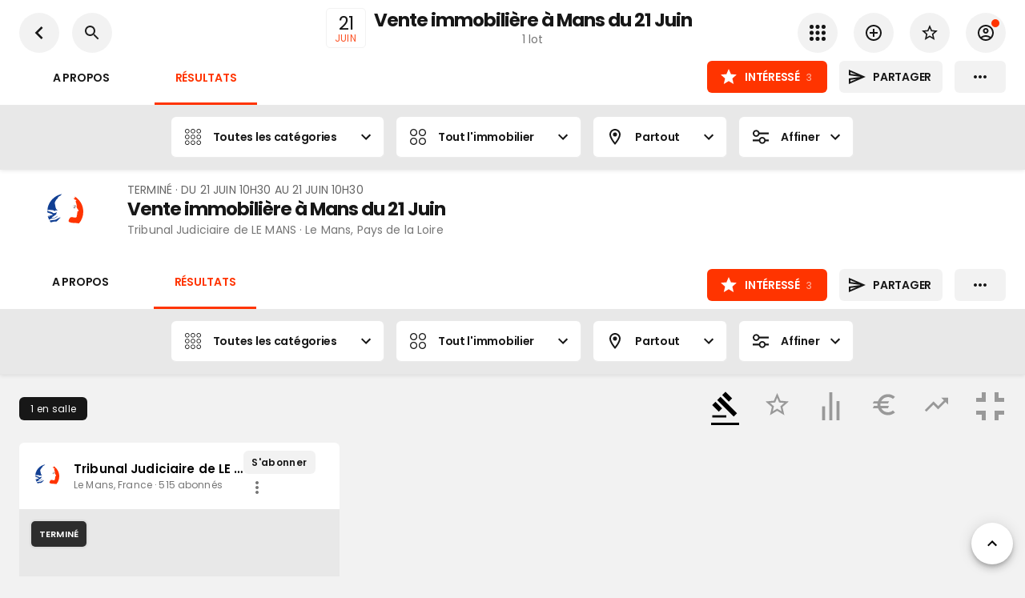

--- FILE ---
content_type: text/html; charset=utf-8
request_url: https://www.encheres-publiques.com/evenements/le-mans-72/vente-immobiliere-mans-juin_12448/resultats
body_size: 30258
content:
<!DOCTYPE html><html lang="fr"><head><meta charSet="utf-8"/><meta name="viewport" content="width=device-width, initial-scale=1, maximum-scale=1, user-scalable=0"/><title>1 résultat - Vente immobilière à Mans du 21 Juin</title><link rel="canonical" href="https://www.encheres-publiques.com/evenements/le-mans-72/vente-immobiliere-mans-juin_12448/resultats"/><meta name="description" content="Vente terminée. Vente immobilière à Mans du 21 Juin, le 21 juin 2022 à Le Mans"/><meta property="og:type" content="website"/><meta property="og:url" content="https://www.encheres-publiques.com/evenements/le-mans-72/vente-immobiliere-mans-juin_12448/resultats"/><meta property="og:title" content="1 résultat - Vente immobilière à Mans du 21 Juin"/><meta property="og:description" content="Vente terminée. Vente immobilière à Mans du 21 Juin, le 21 juin 2022 à Le Mans"/><meta property="og:image" content="/img/share.jpg"/><meta property="og:site_name" content="Encheres Publiques.com"/><meta name="twitter:card" content="summary"/><meta name="twitter:domain" content="encheres-publiques.com"/><meta name="twitter:title" property="og:title" itemProp="name" content="1 résultat - Vente immobilière à Mans du 21 Juin"/><meta name="twitter:description" property="og:description" itemProp="description" content="Vente terminée. Vente immobilière à Mans du 21 Juin, le 21 juin 2022 à Le Mans"/><meta name="twitter:image" property="og:image" itemProp="image primaryImageOfPage" content="/img/share_twitter.jpg"/><meta name="next-head-count" content="16"/><meta charSet="utf-8"/><link rel="apple-touch-icon" sizes="180x180" href="/favicon/apple-touch-icon.png"/><link rel="icon" type="image/png" sizes="32x32" href="/favicon/favicon-32x32.png"/><link rel="icon" type="image/png" sizes="16x16" href="/favicon/favicon-16x16.png"/><link rel="manifest" href="/favicon/site.webmanifest"/><link rel="mask-icon" href="/favicon/safari-pinned-tab.svg" color="#5bbad5"/><meta name="msapplication-TileColor" content="#da532c"/><link rel="preconnect" href="https://fonts.gstatic.com" crossorigin="anonymous"/><link rel="alternate" type="application/rss+xml" href="https://www.encheres-publiques.com/back/rss/"/><link rel="preload" href="https://cdnjs.cloudflare.com/ajax/libs/font-awesome/5.11.2/css/all.min.css" as="style" integrity="sha256-+N4/V/SbAFiW1MPBCXnfnP9QSN3+Keu+NlB+0ev/YKQ=" crossorigin="anonymous"/><script async="" src="https://pagead2.googlesyndication.com/pagead/js/adsbygoogle.js?client=ca-pub-5100677107227620" crossorigin="anonymous"></script><link rel="preconnect" href="https://fonts.gstatic.com" crossorigin /><link rel="preload" href="/_next/static/css/d3e7ed4870dd84cd.css" as="style"/><link rel="stylesheet" href="/_next/static/css/d3e7ed4870dd84cd.css" data-n-p=""/><noscript data-n-css=""></noscript><script defer="" nomodule="" src="/_next/static/chunks/polyfills-c67a75d1b6f99dc8.js"></script><script src="/_next/static/chunks/webpack-5bfdc320767342c5.js" defer=""></script><script src="/_next/static/chunks/framework-2e8d380ab91e9dce.js" defer=""></script><script src="/_next/static/chunks/main-f7336f9dc76502ff.js" defer=""></script><script src="/_next/static/chunks/pages/_app-f16b4e1827a4b29f.js" defer=""></script><script src="/_next/static/chunks/b3a13d7d-4965d67d4c338fff.js" defer=""></script><script src="/_next/static/chunks/6886-327cf0c957690e2d.js" defer=""></script><script src="/_next/static/chunks/7918-fe1624c2a55d7ed4.js" defer=""></script><script src="/_next/static/chunks/2512-4785df9fd2cd0f62.js" defer=""></script><script src="/_next/static/chunks/68-bfdf158529f24b84.js" defer=""></script><script src="/_next/static/chunks/9886-3c3fbb83c20e0f2a.js" defer=""></script><script src="/_next/static/chunks/8764-593a836a579a1569.js" defer=""></script><script src="/_next/static/chunks/667-eb5e059b7ef48f07.js" defer=""></script><script src="/_next/static/chunks/4574-38d7d30544a30b79.js" defer=""></script><script src="/_next/static/chunks/1057-a3316c68778a8018.js" defer=""></script><script src="/_next/static/chunks/3552-9dd01872b3b7a526.js" defer=""></script><script src="/_next/static/chunks/1477-dc50c39df472793f.js" defer=""></script><script src="/_next/static/chunks/9696-c0b79b1531b398c7.js" defer=""></script><script src="/_next/static/chunks/6112-e83f5dec843efbc6.js" defer=""></script><script src="/_next/static/chunks/2190-fc37a44028f169a8.js" defer=""></script><script src="/_next/static/chunks/4252-48c32001b2776393.js" defer=""></script><script src="/_next/static/chunks/7874-795ce9b1e7c1f8d4.js" defer=""></script><script src="/_next/static/chunks/8947-e6f3ec07f81313d9.js" defer=""></script><script src="/_next/static/chunks/9045-192269f617f26aed.js" defer=""></script><script src="/_next/static/chunks/2529-4640e27dc1b5ff6f.js" defer=""></script><script src="/_next/static/chunks/pages/evenements/evenement/resultats-b077f6a77b637fb2.js" defer=""></script><script src="/_next/static/WpXXWPWkyJhYNnt0vxBe-/_buildManifest.js" defer=""></script><script src="/_next/static/WpXXWPWkyJhYNnt0vxBe-/_ssgManifest.js" defer=""></script><style data-emotion="css-global 0"></style><style data-emotion="css-global 19i7u08">html{-webkit-font-smoothing:antialiased;-moz-osx-font-smoothing:grayscale;box-sizing:border-box;-webkit-text-size-adjust:100%;}*,*::before,*::after{box-sizing:inherit;}strong,b{font-weight:700;}body{margin:0;color:#171717;font-weight:400;font-size:1.4rem;font-family:'Poppins',sans-serif;line-height:1.5;letter-spacing:0.00938em;background-color:#fff;}@media print{body{background-color:#fff;}}body::backdrop{background-color:#fff;}.custom-icon{width:1em;height:1em;font-size:24px;}body{background-color:#f2f2f2;}</style><style data-emotion="css-global 1prfaxn">@-webkit-keyframes mui-auto-fill{from{display:block;}}@keyframes mui-auto-fill{from{display:block;}}@-webkit-keyframes mui-auto-fill-cancel{from{display:block;}}@keyframes mui-auto-fill-cancel{from{display:block;}}</style><style data-emotion="css 1le8664 jk3lq1 g2d9sw 1f6behg 15tiyzs 31840o 12hw6ms 1a6giau y86x5c 1nvf7g0 1hfwa66 ihdtdm iiycis gmawq2 sllfoz gajhq5 16h49o9 tiiawf nhxep4 sgter1 1ay9vb9 y1sc56 17nc79d 8rnkcc 1wxaqej 18r8671 9kk9qf 70qvj9 kb6zi3 wjb9j9 1j8v8xi 82sr0t 1qw96cp 17ws1r4 1rzb3uu bl9wk0 14y97xd gy0gc2 xc386o gb1abd pqdqbj 1cr23jr 9iedg7 z4ol5t 1eaeoac gg4vpm xgfqn0 1081t4c 10z3pwr 1sdpxmp nhb8h9 3mf706 8omubt 1jm6vcx 60363n 1mgz3c5 de1c49 hj63qj 12vdqwn waleev 18pr22o">.css-1le8664{background-color:#fff;color:rgba(0, 0, 0, 0.87);-webkit-transition:box-shadow 300ms cubic-bezier(0.4, 0, 0.2, 1) 0ms;transition:box-shadow 300ms cubic-bezier(0.4, 0, 0.2, 1) 0ms;box-shadow:none;color:#171717;display:-webkit-box;display:-webkit-flex;display:-ms-flexbox;display:flex;-webkit-flex-direction:column;-ms-flex-direction:column;flex-direction:column;width:100%;box-sizing:border-box;-webkit-flex-shrink:0;-ms-flex-negative:0;flex-shrink:0;position:-webkit-sticky;position:sticky;z-index:1100;top:0;left:auto;right:0;background-color:#f5f5f5;color:rgba(0, 0, 0, 0.87);}.css-jk3lq1{position:relative;display:-webkit-box;display:-webkit-flex;display:-ms-flexbox;display:flex;-webkit-align-items:center;-webkit-box-align:center;-ms-flex-align:center;align-items:center;padding-left:16px;padding-right:16px;min-height:56px;padding-left:15px;padding-right:15px;}@media (min-width:600px){.css-jk3lq1{padding-left:24px;padding-right:24px;}}@media (min-width:0px){@media (orientation: landscape){.css-jk3lq1{min-height:48px;}}}@media (min-width:600px){.css-jk3lq1{min-height:64px;}}.css-g2d9sw{-webkit-user-select:none;-moz-user-select:none;-ms-user-select:none;user-select:none;width:1em;height:1em;display:inline-block;fill:currentColor;-webkit-flex-shrink:0;-ms-flex-negative:0;flex-shrink:0;-webkit-transition:fill 200ms cubic-bezier(0.4, 0, 0.2, 1) 0ms;transition:fill 200ms cubic-bezier(0.4, 0, 0.2, 1) 0ms;font-size:1.5rem;font-size:24px;}.css-g2d9sw.small{font-size:17px;}.css-g2d9sw.grey{color:#757575;}.css-1f6behg{max-width:100%;display:-webkit-box;display:-webkit-flex;display:-ms-flexbox;display:flex;}.css-15tiyzs{display:-webkit-box;display:-webkit-flex;display:-ms-flexbox;display:flex;-webkit-flex-direction:column;-ms-flex-direction:column;flex-direction:column;max-width:100%;-webkit-box-pack:center;-ms-flex-pack:center;-webkit-justify-content:center;justify-content:center;}.css-31840o{display:-webkit-inline-box;display:-webkit-inline-flex;display:-ms-inline-flexbox;display:inline-flex;-webkit-flex-direction:column;-ms-flex-direction:column;flex-direction:column;position:relative;min-width:0;padding:0;margin:0;border:0;vertical-align:top;width:100%;}.css-31840o .MuiInputBase-root{background-color:#fff;border-radius:5px;border:1px solid #E5E5E5;}.css-31840o .MuiInputBase-root .MuiSelect-icon{color:#000;}.css-31840o .MuiInputBase-root .Mui-focused{border:1px solid #000;}.css-31840o .MuiInputBase-root:before,.css-31840o .MuiInputBase-root:after{display:none;}.css-31840o .MuiInputBase-root .MuiFilledInput-input{color:#000;font-size:1.4rem;}.css-31840o fieldset{border:none;}.css-31840o >.MuiInputBase-root{padding-right:8px;}.css-12hw6ms{color:rgba(0, 0, 0, 0.87);font-weight:400;font-size:1.4rem;font-family:'Poppins',sans-serif;line-height:1.4375em;letter-spacing:0.00938em;box-sizing:border-box;position:relative;cursor:text;display:-webkit-inline-box;display:-webkit-inline-flex;display:-ms-inline-flexbox;display:inline-flex;-webkit-align-items:center;-webkit-box-align:center;-ms-flex-align:center;align-items:center;width:100%;font-size:1.2rem;position:relative;border-radius:4px;padding-left:14px;padding-right:14px;border-radius:5px;padding-left:7px;}.css-12hw6ms.Mui-disabled{color:rgba(0, 0, 0, 0.38);cursor:default;}.css-12hw6ms:hover .MuiOutlinedInput-notchedOutline{border-color:rgba(0, 0, 0, 0.87);}@media (hover: none){.css-12hw6ms:hover .MuiOutlinedInput-notchedOutline{border-color:rgba(0, 0, 0, 0.23);}}.css-12hw6ms.Mui-focused .MuiOutlinedInput-notchedOutline{border-color:#fff;border-width:2px;}.css-12hw6ms.Mui-error .MuiOutlinedInput-notchedOutline{border-color:#ff1744;}.css-12hw6ms.Mui-disabled .MuiOutlinedInput-notchedOutline{border-color:rgba(0, 0, 0, 0.26);}.css-12hw6ms .MuiInputBase-input{padding-left:0px;}.css-1a6giau{display:-webkit-box;display:-webkit-flex;display:-ms-flexbox;display:flex;height:0.01em;max-height:2em;-webkit-align-items:center;-webkit-box-align:center;-ms-flex-align:center;align-items:center;white-space:nowrap;color:rgba(0, 0, 0, 0.54);margin-right:8px;}.css-y86x5c{font:inherit;letter-spacing:inherit;color:currentColor;padding:4px 0 5px;border:0;box-sizing:content-box;background:none;height:1.4375em;margin:0;-webkit-tap-highlight-color:transparent;display:block;min-width:0;width:100%;-webkit-animation-name:mui-auto-fill-cancel;animation-name:mui-auto-fill-cancel;-webkit-animation-duration:10ms;animation-duration:10ms;padding:16.5px 14px;padding-left:0;padding-right:0;padding:10px 14px;}.css-y86x5c::-webkit-input-placeholder{color:currentColor;opacity:0.42;-webkit-transition:opacity 200ms cubic-bezier(0.4, 0, 0.2, 1) 0ms;transition:opacity 200ms cubic-bezier(0.4, 0, 0.2, 1) 0ms;}.css-y86x5c::-moz-placeholder{color:currentColor;opacity:0.42;-webkit-transition:opacity 200ms cubic-bezier(0.4, 0, 0.2, 1) 0ms;transition:opacity 200ms cubic-bezier(0.4, 0, 0.2, 1) 0ms;}.css-y86x5c:-ms-input-placeholder{color:currentColor;opacity:0.42;-webkit-transition:opacity 200ms cubic-bezier(0.4, 0, 0.2, 1) 0ms;transition:opacity 200ms cubic-bezier(0.4, 0, 0.2, 1) 0ms;}.css-y86x5c::-ms-input-placeholder{color:currentColor;opacity:0.42;-webkit-transition:opacity 200ms cubic-bezier(0.4, 0, 0.2, 1) 0ms;transition:opacity 200ms cubic-bezier(0.4, 0, 0.2, 1) 0ms;}.css-y86x5c:focus{outline:0;}.css-y86x5c:invalid{box-shadow:none;}.css-y86x5c::-webkit-search-decoration{-webkit-appearance:none;}label[data-shrink=false]+.MuiInputBase-formControl .css-y86x5c::-webkit-input-placeholder{opacity:0!important;}label[data-shrink=false]+.MuiInputBase-formControl .css-y86x5c::-moz-placeholder{opacity:0!important;}label[data-shrink=false]+.MuiInputBase-formControl .css-y86x5c:-ms-input-placeholder{opacity:0!important;}label[data-shrink=false]+.MuiInputBase-formControl .css-y86x5c::-ms-input-placeholder{opacity:0!important;}label[data-shrink=false]+.MuiInputBase-formControl .css-y86x5c:focus::-webkit-input-placeholder{opacity:0.42;}label[data-shrink=false]+.MuiInputBase-formControl .css-y86x5c:focus::-moz-placeholder{opacity:0.42;}label[data-shrink=false]+.MuiInputBase-formControl .css-y86x5c:focus:-ms-input-placeholder{opacity:0.42;}label[data-shrink=false]+.MuiInputBase-formControl .css-y86x5c:focus::-ms-input-placeholder{opacity:0.42;}.css-y86x5c.Mui-disabled{opacity:1;-webkit-text-fill-color:rgba(0, 0, 0, 0.38);}.css-y86x5c:-webkit-autofill{-webkit-animation-duration:5000s;animation-duration:5000s;-webkit-animation-name:mui-auto-fill;animation-name:mui-auto-fill;}.css-y86x5c:-webkit-autofill{border-radius:inherit;}.css-1nvf7g0{display:-webkit-box;display:-webkit-flex;display:-ms-flexbox;display:flex;height:0.01em;max-height:2em;-webkit-align-items:center;-webkit-box-align:center;-ms-flex-align:center;align-items:center;white-space:nowrap;color:rgba(0, 0, 0, 0.54);margin-left:8px;}.css-1hfwa66{text-align:left;position:absolute;bottom:0;right:0;top:-5px;left:0;margin:0;padding:0 8px;pointer-events:none;border-radius:inherit;border-style:solid;border-width:1px;overflow:hidden;min-width:0%;border-color:rgba(0, 0, 0, 0.23);border:none;}.css-ihdtdm{float:unset;width:auto;overflow:hidden;padding:0;line-height:11px;-webkit-transition:width 150ms cubic-bezier(0.0, 0, 0.2, 1) 0ms;transition:width 150ms cubic-bezier(0.0, 0, 0.2, 1) 0ms;}.css-iiycis{width:100%;margin-left:auto;box-sizing:border-box;margin-right:auto;display:block;padding-left:16px;padding-right:16px;}@media (min-width:600px){.css-iiycis{padding-left:24px;padding-right:24px;}}@media (min-width:960px){.css-iiycis{max-width:960px;}}.css-gmawq2{position:relative;display:-webkit-box;display:-webkit-flex;display:-ms-flexbox;display:flex;-webkit-align-items:center;-webkit-box-align:center;-ms-flex-align:center;align-items:center;padding-left:16px;padding-right:16px;min-height:48px;padding-left:15px;padding-right:15px;}@media (min-width:600px){.css-gmawq2{padding-left:24px;padding-right:24px;}}.css-sllfoz{display:-webkit-inline-box;display:-webkit-inline-flex;display:-ms-inline-flexbox;display:inline-flex;-webkit-align-items:center;-webkit-box-align:center;-ms-flex-align:center;align-items:center;-webkit-box-pack:center;-ms-flex-pack:center;-webkit-justify-content:center;justify-content:center;position:relative;box-sizing:border-box;-webkit-tap-highlight-color:transparent;background-color:transparent;outline:0;border:0;margin:0;border-radius:0;padding:0;cursor:pointer;-webkit-user-select:none;-moz-user-select:none;-ms-user-select:none;user-select:none;vertical-align:middle;-moz-appearance:none;-webkit-appearance:none;-webkit-text-decoration:none;text-decoration:none;color:inherit;color:#fff;font-family:'Poppins',sans-serif;font-weight:500;font-size:0.875rem;line-height:1.75;letter-spacing:0.02857em;text-transform:uppercase;min-width:64px;padding:6px 8px;border-radius:4px;-webkit-transition:background-color 250ms cubic-bezier(0.4, 0, 0.2, 1) 0ms,box-shadow 250ms cubic-bezier(0.4, 0, 0.2, 1) 0ms,border-color 250ms cubic-bezier(0.4, 0, 0.2, 1) 0ms,color 250ms cubic-bezier(0.4, 0, 0.2, 1) 0ms;transition:background-color 250ms cubic-bezier(0.4, 0, 0.2, 1) 0ms,box-shadow 250ms cubic-bezier(0.4, 0, 0.2, 1) 0ms,border-color 250ms cubic-bezier(0.4, 0, 0.2, 1) 0ms,color 250ms cubic-bezier(0.4, 0, 0.2, 1) 0ms;border-radius:6px;color:#000;font-weight:550;padding:8px 14px;font-size:1.4rem;letter-spacing:-0.02em;}.css-sllfoz::-moz-focus-inner{border-style:none;}.css-sllfoz.Mui-disabled{pointer-events:none;cursor:default;}@media print{.css-sllfoz{-webkit-print-color-adjust:exact;color-adjust:exact;}}.css-sllfoz:hover{color:#000;}.css-sllfoz .text{text-overflow:ellipsis;overflow:hidden;}.css-sllfoz:hover{-webkit-text-decoration:none;text-decoration:none;background-color:rgba(255, 255, 255, 0.04);}@media (hover: none){.css-sllfoz:hover{background-color:transparent;}}.css-sllfoz.Mui-disabled{color:rgba(0, 0, 0, 0.26);}.css-gajhq5{padding-left:16px;padding-right:16px;}.css-16h49o9{position:relative;display:-webkit-box;display:-webkit-flex;display:-ms-flexbox;display:flex;-webkit-align-items:center;-webkit-box-align:center;-ms-flex-align:center;align-items:center;min-height:48px;}.css-tiiawf{display:-webkit-inline-box;display:-webkit-inline-flex;display:-ms-inline-flexbox;display:inline-flex;-webkit-align-items:center;-webkit-box-align:center;-ms-flex-align:center;align-items:center;-webkit-box-pack:center;-ms-flex-pack:center;-webkit-justify-content:center;justify-content:center;position:relative;box-sizing:border-box;-webkit-tap-highlight-color:transparent;background-color:transparent;outline:0;border:0;margin:0;border-radius:0;padding:0;cursor:pointer;-webkit-user-select:none;-moz-user-select:none;-ms-user-select:none;user-select:none;vertical-align:middle;-moz-appearance:none;-webkit-appearance:none;-webkit-text-decoration:none;text-decoration:none;color:inherit;color:rgba(0, 0, 0, 0.87);font-family:'Poppins',sans-serif;font-weight:500;font-size:0.875rem;line-height:1.75;letter-spacing:0.02857em;text-transform:uppercase;min-width:64px;padding:6px 16px;border-radius:4px;-webkit-transition:background-color 250ms cubic-bezier(0.4, 0, 0.2, 1) 0ms,box-shadow 250ms cubic-bezier(0.4, 0, 0.2, 1) 0ms,border-color 250ms cubic-bezier(0.4, 0, 0.2, 1) 0ms,color 250ms cubic-bezier(0.4, 0, 0.2, 1) 0ms;transition:background-color 250ms cubic-bezier(0.4, 0, 0.2, 1) 0ms,box-shadow 250ms cubic-bezier(0.4, 0, 0.2, 1) 0ms,border-color 250ms cubic-bezier(0.4, 0, 0.2, 1) 0ms,color 250ms cubic-bezier(0.4, 0, 0.2, 1) 0ms;background-color:#fff;box-shadow:0px 3px 1px -2px rgba(0,0,0,0.2),0px 2px 2px 0px rgba(0,0,0,0.14),0px 1px 5px 0px rgba(0,0,0,0.12);border-radius:6px;color:#000;font-weight:550;box-shadow:none;padding:8px 14px;font-size:1.4rem;letter-spacing:-0.02em;}.css-tiiawf::-moz-focus-inner{border-style:none;}.css-tiiawf.Mui-disabled{pointer-events:none;cursor:default;}@media print{.css-tiiawf{-webkit-print-color-adjust:exact;color-adjust:exact;}}.css-tiiawf:hover{color:#000;}.css-tiiawf .text{text-overflow:ellipsis;overflow:hidden;}.css-tiiawf:hover{-webkit-text-decoration:none;text-decoration:none;background-color:rgb(178, 178, 178);box-shadow:0px 2px 4px -1px rgba(0,0,0,0.2),0px 4px 5px 0px rgba(0,0,0,0.14),0px 1px 10px 0px rgba(0,0,0,0.12);}@media (hover: none){.css-tiiawf:hover{background-color:#fff;}}.css-tiiawf:active{box-shadow:0px 5px 5px -3px rgba(0,0,0,0.2),0px 8px 10px 1px rgba(0,0,0,0.14),0px 3px 14px 2px rgba(0,0,0,0.12);}.css-tiiawf.Mui-focusVisible{box-shadow:0px 3px 5px -1px rgba(0,0,0,0.2),0px 6px 10px 0px rgba(0,0,0,0.14),0px 1px 18px 0px rgba(0,0,0,0.12);}.css-tiiawf.Mui-disabled{color:rgba(0, 0, 0, 0.26);box-shadow:none;background-color:rgba(0, 0, 0, 0.12);}.css-tiiawf:hover{box-shadow:none;}.css-nhxep4{display:inherit;margin-right:8px;margin-left:-4px;}.css-nhxep4>*:nth-of-type(1){font-size:20px;}.css-nhxep4>*:first-child{font-size:24px;}.css-sgter1{width:100%;display:-webkit-box;display:-webkit-flex;display:-ms-flexbox;display:flex;-webkit-box-pack:justify;-webkit-justify-content:space-between;justify-content:space-between;-webkit-align-items:center;-webkit-box-align:center;-ms-flex-align:center;align-items:center;}.css-1ay9vb9{margin-right:16px;}.css-y1sc56{display:inherit;margin-right:-4px;margin-left:8px;}.css-y1sc56>*:nth-of-type(1){font-size:20px;}.css-y1sc56>*:first-child{font-size:24px;}.css-17nc79d{width:100%;margin-left:auto;box-sizing:border-box;margin-right:auto;display:block;padding-left:16px;padding-right:16px;}@media (min-width:600px){.css-17nc79d{padding-left:24px;padding-right:24px;}}@media (min-width:1280px){.css-17nc79d{max-width:1280px;}}.css-8rnkcc{box-sizing:border-box;display:-webkit-box;display:-webkit-flex;display:-ms-flexbox;display:flex;-webkit-box-flex-wrap:wrap;-webkit-flex-wrap:wrap;-ms-flex-wrap:wrap;flex-wrap:wrap;width:100%;-webkit-flex-direction:row;-ms-flex-direction:row;flex-direction:row;-webkit-box-pack:justify;-webkit-justify-content:space-between;justify-content:space-between;}.css-1wxaqej{box-sizing:border-box;margin:0;-webkit-flex-direction:row;-ms-flex-direction:row;flex-direction:row;}.css-18r8671{display:-webkit-box;display:-webkit-flex;display:-ms-flexbox;display:flex;-webkit-flex-direction:column;-ms-flex-direction:column;flex-direction:column;-webkit-box-flex-wrap:wrap;-webkit-flex-wrap:wrap;-ms-flex-wrap:wrap;flex-wrap:wrap;-webkit-flex-direction:row;-ms-flex-direction:row;flex-direction:row;}.css-9kk9qf{display:-webkit-inline-box;display:-webkit-inline-flex;display:-ms-inline-flexbox;display:inline-flex;-webkit-align-items:center;-webkit-box-align:center;-ms-flex-align:center;align-items:center;-webkit-box-pack:center;-ms-flex-pack:center;-webkit-justify-content:center;justify-content:center;position:relative;box-sizing:border-box;-webkit-tap-highlight-color:transparent;background-color:transparent;outline:0;border:0;margin:0;border-radius:0;padding:0;cursor:pointer;-webkit-user-select:none;-moz-user-select:none;-ms-user-select:none;user-select:none;vertical-align:middle;-moz-appearance:none;-webkit-appearance:none;-webkit-text-decoration:none;text-decoration:none;color:inherit;color:rgba(0, 0, 0, 0.87);font-family:'Poppins',sans-serif;font-weight:500;font-size:0.8125rem;line-height:1.75;letter-spacing:0.02857em;text-transform:uppercase;min-width:64px;padding:4px 10px;border-radius:4px;-webkit-transition:background-color 250ms cubic-bezier(0.4, 0, 0.2, 1) 0ms,box-shadow 250ms cubic-bezier(0.4, 0, 0.2, 1) 0ms,border-color 250ms cubic-bezier(0.4, 0, 0.2, 1) 0ms,color 250ms cubic-bezier(0.4, 0, 0.2, 1) 0ms;transition:background-color 250ms cubic-bezier(0.4, 0, 0.2, 1) 0ms,box-shadow 250ms cubic-bezier(0.4, 0, 0.2, 1) 0ms,border-color 250ms cubic-bezier(0.4, 0, 0.2, 1) 0ms,color 250ms cubic-bezier(0.4, 0, 0.2, 1) 0ms;background-color:#fff;box-shadow:0px 3px 1px -2px rgba(0,0,0,0.2),0px 2px 2px 0px rgba(0,0,0,0.14),0px 1px 5px 0px rgba(0,0,0,0.12);border-radius:6px;color:#000;font-weight:550;box-shadow:none;min-width:30px;font-size:1.2rem;text-transform:none;text-transform:none;padding:4px 14px;font-weight:400;margin-right:8px;}.css-9kk9qf::-moz-focus-inner{border-style:none;}.css-9kk9qf.Mui-disabled{pointer-events:none;cursor:default;}@media print{.css-9kk9qf{-webkit-print-color-adjust:exact;color-adjust:exact;}}.css-9kk9qf:hover{color:#000;}.css-9kk9qf .text{text-overflow:ellipsis;overflow:hidden;}.css-9kk9qf:hover{-webkit-text-decoration:none;text-decoration:none;background-color:rgb(178, 178, 178);box-shadow:0px 2px 4px -1px rgba(0,0,0,0.2),0px 4px 5px 0px rgba(0,0,0,0.14),0px 1px 10px 0px rgba(0,0,0,0.12);}@media (hover: none){.css-9kk9qf:hover{background-color:#fff;}}.css-9kk9qf:active{box-shadow:0px 5px 5px -3px rgba(0,0,0,0.2),0px 8px 10px 1px rgba(0,0,0,0.14),0px 3px 14px 2px rgba(0,0,0,0.12);}.css-9kk9qf.Mui-focusVisible{box-shadow:0px 3px 5px -1px rgba(0,0,0,0.2),0px 6px 10px 0px rgba(0,0,0,0.14),0px 1px 18px 0px rgba(0,0,0,0.12);}.css-9kk9qf.Mui-disabled{color:rgba(0, 0, 0, 0.26);box-shadow:none;background-color:rgba(0, 0, 0, 0.12);}.css-9kk9qf:hover{box-shadow:none;}.css-70qvj9{display:-webkit-box;display:-webkit-flex;display:-ms-flexbox;display:flex;-webkit-align-items:center;-webkit-box-align:center;-ms-flex-align:center;align-items:center;}.css-kb6zi3{width:100%;margin-left:auto;box-sizing:border-box;margin-right:auto;display:block;}@media (min-width:1280px){.css-kb6zi3{max-width:1280px;}}.css-wjb9j9{box-sizing:border-box;display:-webkit-box;display:-webkit-flex;display:-ms-flexbox;display:flex;-webkit-box-flex-wrap:wrap;-webkit-flex-wrap:wrap;-ms-flex-wrap:wrap;flex-wrap:wrap;width:100%;-webkit-flex-direction:row;-ms-flex-direction:row;flex-direction:row;-webkit-box-pack:start;-ms-flex-pack:start;-webkit-justify-content:flex-start;justify-content:flex-start;}.css-wjb9j9 >*:empty{margin-bottom:0;}.css-1j8v8xi{box-sizing:border-box;margin:0;-webkit-flex-direction:row;-ms-flex-direction:row;flex-direction:row;-webkit-flex-basis:100%;-ms-flex-preferred-size:100%;flex-basis:100%;-webkit-box-flex:0;-webkit-flex-grow:0;-ms-flex-positive:0;flex-grow:0;max-width:100%;margin-bottom:16px;}@media (min-width:600px){.css-1j8v8xi{-webkit-flex-basis:100%;-ms-flex-preferred-size:100%;flex-basis:100%;-webkit-box-flex:0;-webkit-flex-grow:0;-ms-flex-positive:0;flex-grow:0;max-width:100%;}}@media (min-width:960px){.css-1j8v8xi{-webkit-flex-basis:25%;-ms-flex-preferred-size:25%;flex-basis:25%;-webkit-box-flex:0;-webkit-flex-grow:0;-ms-flex-positive:0;flex-grow:0;max-width:25%;}}@media (min-width:1280px){.css-1j8v8xi{-webkit-flex-basis:25%;-ms-flex-preferred-size:25%;flex-basis:25%;-webkit-box-flex:0;-webkit-flex-grow:0;-ms-flex-positive:0;flex-grow:0;max-width:25%;}}@media (min-width:1920px){.css-1j8v8xi{-webkit-flex-basis:25%;-ms-flex-preferred-size:25%;flex-basis:25%;-webkit-box-flex:0;-webkit-flex-grow:0;-ms-flex-positive:0;flex-grow:0;max-width:25%;}}.css-82sr0t{background-color:#fff;color:rgba(0, 0, 0, 0.87);-webkit-transition:box-shadow 300ms cubic-bezier(0.4, 0, 0.2, 1) 0ms;transition:box-shadow 300ms cubic-bezier(0.4, 0, 0.2, 1) 0ms;border-radius:4px;box-shadow:none;color:#171717;border-radius:6px;overflow:hidden;}.css-1qw96cp{padding:16px;}.css-1qw96cp:last-child{padding-bottom:24px;}.css-17ws1r4{display:-webkit-box;display:-webkit-flex;display:-ms-flexbox;display:flex;-webkit-align-items:center;-webkit-box-align:center;-ms-flex-align:center;align-items:center;min-width:0%;max-width:100%;}.css-1rzb3uu{position:relative;display:-webkit-inline-box;display:-webkit-inline-flex;display:-ms-inline-flexbox;display:inline-flex;vertical-align:middle;-webkit-flex-shrink:0;-ms-flex-negative:0;flex-shrink:0;}.css-bl9wk0{position:relative;display:-webkit-box;display:-webkit-flex;display:-ms-flexbox;display:flex;-webkit-align-items:center;-webkit-box-align:center;-ms-flex-align:center;align-items:center;-webkit-box-pack:center;-ms-flex-pack:center;-webkit-justify-content:center;justify-content:center;-webkit-flex-shrink:0;-ms-flex-negative:0;flex-shrink:0;width:40px;height:40px;font-family:"Roboto","Helvetica","Arial",sans-serif;font-size:1.25rem;line-height:1;border-radius:50%;overflow:hidden;-webkit-user-select:none;-moz-user-select:none;-ms-user-select:none;user-select:none;color:#fff;background-color:#bdbdbd;width:50px;height:50px;background-color:#fff;}@media (max-width:-0.05px){.css-bl9wk0{width:40px;height:40px;}}.css-bl9wk0 img{width:100%;height:100%;object-fit:cover;}.css-14y97xd{display:-webkit-box;display:-webkit-flex;display:-ms-flexbox;display:flex;-webkit-flex-direction:row;-ms-flex-direction:row;flex-direction:row;-webkit-box-flex-wrap:wrap;-webkit-flex-wrap:wrap;-ms-flex-wrap:wrap;flex-wrap:wrap;-webkit-box-pack:center;-ms-flex-pack:center;-webkit-justify-content:center;justify-content:center;-webkit-align-content:center;-ms-flex-line-pack:center;align-content:center;-webkit-align-items:center;-webkit-box-align:center;-ms-flex-align:center;align-items:center;position:absolute;box-sizing:border-box;font-family:"Roboto","Helvetica","Arial",sans-serif;font-weight:500;font-size:0.75rem;min-width:20px;line-height:1;padding:0 6px;height:20px;border-radius:10px;z-index:1;-webkit-transition:-webkit-transform 225ms cubic-bezier(0.4, 0, 0.2, 1) 0ms;transition:transform 225ms cubic-bezier(0.4, 0, 0.2, 1) 0ms;bottom:14%;right:14%;-webkit-transform:scale(1) translate(50%, 50%);-moz-transform:scale(1) translate(50%, 50%);-ms-transform:scale(1) translate(50%, 50%);transform:scale(1) translate(50%, 50%);transform-origin:100% 100%;-webkit-transition:-webkit-transform 195ms cubic-bezier(0.4, 0, 0.2, 1) 0ms;transition:transform 195ms cubic-bezier(0.4, 0, 0.2, 1) 0ms;font-size:1.2rem;font-weight:400;}.css-14y97xd.MuiBadge-invisible{-webkit-transform:scale(0) translate(50%, 50%);-moz-transform:scale(0) translate(50%, 50%);-ms-transform:scale(0) translate(50%, 50%);transform:scale(0) translate(50%, 50%);}.css-gy0gc2{margin-left:8px;display:-webkit-box;display:-webkit-flex;display:-ms-flexbox;display:flex;-webkit-flex-direction:column;-ms-flex-direction:column;flex-direction:column;min-width:0%;}.css-xc386o{display:-webkit-inline-box;display:-webkit-inline-flex;display:-ms-inline-flexbox;display:inline-flex;-webkit-align-items:center;-webkit-box-align:center;-ms-flex-align:center;align-items:center;-webkit-box-pack:center;-ms-flex-pack:center;-webkit-justify-content:center;justify-content:center;position:relative;box-sizing:border-box;-webkit-tap-highlight-color:transparent;background-color:transparent;outline:0;border:0;margin:0;border-radius:0;padding:0;cursor:pointer;-webkit-user-select:none;-moz-user-select:none;-ms-user-select:none;user-select:none;vertical-align:middle;-moz-appearance:none;-webkit-appearance:none;-webkit-text-decoration:none;text-decoration:none;color:inherit;color:rgba(0, 0, 0, 0.87);font-family:'Poppins',sans-serif;font-weight:500;font-size:0.8125rem;line-height:1.75;letter-spacing:0.02857em;text-transform:uppercase;min-width:64px;padding:4px 10px;border-radius:4px;-webkit-transition:background-color 250ms cubic-bezier(0.4, 0, 0.2, 1) 0ms,box-shadow 250ms cubic-bezier(0.4, 0, 0.2, 1) 0ms,border-color 250ms cubic-bezier(0.4, 0, 0.2, 1) 0ms,color 250ms cubic-bezier(0.4, 0, 0.2, 1) 0ms;transition:background-color 250ms cubic-bezier(0.4, 0, 0.2, 1) 0ms,box-shadow 250ms cubic-bezier(0.4, 0, 0.2, 1) 0ms,border-color 250ms cubic-bezier(0.4, 0, 0.2, 1) 0ms,color 250ms cubic-bezier(0.4, 0, 0.2, 1) 0ms;background-color:#fff;box-shadow:0px 3px 1px -2px rgba(0,0,0,0.2),0px 2px 2px 0px rgba(0,0,0,0.14),0px 1px 5px 0px rgba(0,0,0,0.12);border-radius:6px;color:#000;font-weight:550;box-shadow:none;min-width:30px;font-size:1.2rem;text-transform:none;}.css-xc386o::-moz-focus-inner{border-style:none;}.css-xc386o.Mui-disabled{pointer-events:none;cursor:default;}@media print{.css-xc386o{-webkit-print-color-adjust:exact;color-adjust:exact;}}.css-xc386o:hover{color:#000;}.css-xc386o .text{text-overflow:ellipsis;overflow:hidden;}.css-xc386o:hover{-webkit-text-decoration:none;text-decoration:none;background-color:rgb(178, 178, 178);box-shadow:0px 2px 4px -1px rgba(0,0,0,0.2),0px 4px 5px 0px rgba(0,0,0,0.14),0px 1px 10px 0px rgba(0,0,0,0.12);}@media (hover: none){.css-xc386o:hover{background-color:#fff;}}.css-xc386o:active{box-shadow:0px 5px 5px -3px rgba(0,0,0,0.2),0px 8px 10px 1px rgba(0,0,0,0.14),0px 3px 14px 2px rgba(0,0,0,0.12);}.css-xc386o.Mui-focusVisible{box-shadow:0px 3px 5px -1px rgba(0,0,0,0.2),0px 6px 10px 0px rgba(0,0,0,0.14),0px 1px 18px 0px rgba(0,0,0,0.12);}.css-xc386o.Mui-disabled{color:rgba(0, 0, 0, 0.26);box-shadow:none;background-color:rgba(0, 0, 0, 0.12);}.css-xc386o:hover{box-shadow:none;}.css-gb1abd{display:-webkit-inline-box;display:-webkit-inline-flex;display:-ms-inline-flexbox;display:inline-flex;-webkit-align-items:center;-webkit-box-align:center;-ms-flex-align:center;align-items:center;-webkit-box-pack:center;-ms-flex-pack:center;-webkit-justify-content:center;justify-content:center;position:relative;box-sizing:border-box;-webkit-tap-highlight-color:transparent;background-color:transparent;outline:0;border:0;margin:0;border-radius:0;padding:0;cursor:pointer;-webkit-user-select:none;-moz-user-select:none;-ms-user-select:none;user-select:none;vertical-align:middle;-moz-appearance:none;-webkit-appearance:none;-webkit-text-decoration:none;text-decoration:none;color:inherit;text-align:center;-webkit-flex:0 0 auto;-ms-flex:0 0 auto;flex:0 0 auto;font-size:1.5rem;padding:8px;border-radius:50%;overflow:visible;color:rgba(0, 0, 0, 0.54);-webkit-transition:background-color 150ms cubic-bezier(0.4, 0, 0.2, 1) 0ms;transition:background-color 150ms cubic-bezier(0.4, 0, 0.2, 1) 0ms;padding:5px;font-size:1.125rem;color:#757575;}.css-gb1abd::-moz-focus-inner{border-style:none;}.css-gb1abd.Mui-disabled{pointer-events:none;cursor:default;}@media print{.css-gb1abd{-webkit-print-color-adjust:exact;color-adjust:exact;}}.css-gb1abd:hover{color:#000;}.css-gb1abd .text{text-overflow:ellipsis;overflow:hidden;}.css-gb1abd:hover{background-color:rgba(0, 0, 0, 0.04);}@media (hover: none){.css-gb1abd:hover{background-color:transparent;}}.css-gb1abd.Mui-disabled{background-color:transparent;color:rgba(0, 0, 0, 0.26);}.css-pqdqbj{display:block;-webkit-background-size:cover;background-size:cover;background-repeat:no-repeat;-webkit-background-position:center;background-position:center;}.css-1cr23jr{max-width:100%;font-family:"Roboto","Helvetica","Arial",sans-serif;font-size:0.8125rem;display:-webkit-inline-box;display:-webkit-inline-flex;display:-ms-inline-flexbox;display:inline-flex;-webkit-align-items:center;-webkit-box-align:center;-ms-flex-align:center;align-items:center;-webkit-box-pack:center;-ms-flex-pack:center;-webkit-justify-content:center;justify-content:center;height:32px;color:rgba(0, 0, 0, 0.87);background-color:rgba(0, 0, 0, 0.08);border-radius:16px;white-space:nowrap;-webkit-transition:background-color 300ms cubic-bezier(0.4, 0, 0.2, 1) 0ms,box-shadow 300ms cubic-bezier(0.4, 0, 0.2, 1) 0ms;transition:background-color 300ms cubic-bezier(0.4, 0, 0.2, 1) 0ms,box-shadow 300ms cubic-bezier(0.4, 0, 0.2, 1) 0ms;cursor:unset;outline:0;-webkit-text-decoration:none;text-decoration:none;border:0;padding:0;vertical-align:middle;box-sizing:border-box;}.css-1cr23jr.Mui-disabled{opacity:0.38;pointer-events:none;}.css-1cr23jr .MuiChip-avatar{margin-left:5px;margin-right:-6px;width:24px;height:24px;color:#616161;font-size:0.75rem;}.css-1cr23jr .MuiChip-avatarColorPrimary{color:rgba(0, 0, 0, 0.87);background-color:rgb(178, 178, 178);}.css-1cr23jr .MuiChip-avatarColorSecondary{color:#fff;background-color:rgb(178, 36, 0);}.css-1cr23jr .MuiChip-avatarSmall{margin-left:4px;margin-right:-4px;width:18px;height:18px;font-size:0.625rem;}.css-1cr23jr .MuiChip-icon{margin-left:5px;margin-right:-6px;color:#616161;}.css-1cr23jr .MuiChip-deleteIcon{-webkit-tap-highlight-color:transparent;color:rgba(0, 0, 0, 0.26);font-size:22px;cursor:pointer;margin:0 5px 0 -6px;}.css-1cr23jr .MuiChip-deleteIcon:hover{color:rgba(0, 0, 0, 0.4);}.css-9iedg7{overflow:hidden;text-overflow:ellipsis;padding-left:12px;padding-right:12px;white-space:nowrap;}.css-z4ol5t{height:0;padding-bottom:115%;}.css-1eaeoac{-webkit-user-select:none;-moz-user-select:none;-ms-user-select:none;user-select:none;width:1em;height:1em;display:inline-block;fill:currentColor;-webkit-flex-shrink:0;-ms-flex-negative:0;flex-shrink:0;-webkit-transition:fill 200ms cubic-bezier(0.4, 0, 0.2, 1) 0ms;transition:fill 200ms cubic-bezier(0.4, 0, 0.2, 1) 0ms;font-size:1.5rem;font-size:24px;font-size:19px;}.css-1eaeoac.small{font-size:17px;}.css-1eaeoac.grey{color:#757575;}.css-gg4vpm{display:-webkit-box;display:-webkit-flex;display:-ms-flexbox;display:flex;-webkit-box-pack:justify;-webkit-justify-content:space-between;justify-content:space-between;}.css-xgfqn0{-webkit-user-select:none;-moz-user-select:none;-ms-user-select:none;user-select:none;width:1em;height:1em;display:inline-block;fill:currentColor;-webkit-flex-shrink:0;-ms-flex-negative:0;flex-shrink:0;-webkit-transition:fill 200ms cubic-bezier(0.4, 0, 0.2, 1) 0ms;transition:fill 200ms cubic-bezier(0.4, 0, 0.2, 1) 0ms;font-size:1.5rem;font-size:24px;margin-right:8px;}.css-xgfqn0.small{font-size:17px;}.css-xgfqn0.grey{color:#757575;}.css-1081t4c{-webkit-text-decoration:underline;text-decoration:underline;}.css-10z3pwr{width:100%;margin-left:auto;box-sizing:border-box;margin-right:auto;display:block;padding-left:16px;padding-right:16px;padding-top:20px;}@media (min-width:600px){.css-10z3pwr{padding-left:24px;padding-right:24px;}}@media (min-width:1280px){.css-10z3pwr{max-width:1280px;}}.css-1sdpxmp{margin:0;color:#171717;font-weight:400;font-size:1.4rem;font-family:'Poppins',sans-serif;line-height:1.5;letter-spacing:0.00938em;color:rgba(0, 0, 0, 0.6);}.css-nhb8h9{display:-webkit-box;display:-webkit-flex;display:-ms-flexbox;display:flex;-webkit-box-flex-wrap:wrap;-webkit-flex-wrap:wrap;-ms-flex-wrap:wrap;flex-wrap:wrap;-webkit-align-items:center;-webkit-box-align:center;-ms-flex-align:center;align-items:center;padding:0;margin:0;list-style:none;}.css-3mf706{display:-webkit-box;display:-webkit-flex;display:-ms-flexbox;display:flex;-webkit-user-select:none;-moz-user-select:none;-ms-user-select:none;user-select:none;margin-left:8px;margin-right:8px;}.css-8omubt{-webkit-user-select:none;-moz-user-select:none;-ms-user-select:none;user-select:none;width:1em;height:1em;display:inline-block;fill:currentColor;-webkit-flex-shrink:0;-ms-flex-negative:0;flex-shrink:0;-webkit-transition:fill 200ms cubic-bezier(0.4, 0, 0.2, 1) 0ms;transition:fill 200ms cubic-bezier(0.4, 0, 0.2, 1) 0ms;font-size:1.25rem;font-size:24px;}.css-8omubt.small{font-size:17px;}.css-8omubt.grey{color:#757575;}.css-1jm6vcx{display:-webkit-box;display:-webkit-flex;display:-ms-flexbox;display:flex;-webkit-box-pack:justify;-webkit-justify-content:space-between;justify-content:space-between;}@media (min-width:0px){.css-1jm6vcx{-webkit-align-items:stretch;-webkit-box-align:stretch;-ms-flex-align:stretch;align-items:stretch;-webkit-flex-direction:column;-ms-flex-direction:column;flex-direction:column;}}@media (min-width:960px){.css-1jm6vcx{-webkit-align-items:center;-webkit-box-align:center;-ms-flex-align:center;align-items:center;-webkit-flex-direction:row;-ms-flex-direction:row;flex-direction:row;}}@media (min-width:0px){.css-60363n{width:40px;height:40px;}}@media (min-width:600px){.css-60363n{width:52px;height:52px;}}.css-1mgz3c5{display:-webkit-inline-box;display:-webkit-inline-flex;display:-ms-inline-flexbox;display:inline-flex;-webkit-align-items:center;-webkit-box-align:center;-ms-flex-align:center;align-items:center;-webkit-box-pack:center;-ms-flex-pack:center;-webkit-justify-content:center;justify-content:center;position:relative;box-sizing:border-box;-webkit-tap-highlight-color:transparent;background-color:transparent;outline:0;border:0;margin:0;border-radius:0;padding:0;cursor:pointer;-webkit-user-select:none;-moz-user-select:none;-ms-user-select:none;user-select:none;vertical-align:middle;-moz-appearance:none;-webkit-appearance:none;-webkit-text-decoration:none;text-decoration:none;color:inherit;color:rgba(0, 0, 0, 0.87);font-family:'Poppins',sans-serif;font-weight:500;font-size:0.875rem;line-height:1.75;letter-spacing:0.02857em;text-transform:uppercase;min-width:64px;padding:6px 16px;border-radius:4px;-webkit-transition:background-color 250ms cubic-bezier(0.4, 0, 0.2, 1) 0ms,box-shadow 250ms cubic-bezier(0.4, 0, 0.2, 1) 0ms,border-color 250ms cubic-bezier(0.4, 0, 0.2, 1) 0ms,color 250ms cubic-bezier(0.4, 0, 0.2, 1) 0ms;transition:background-color 250ms cubic-bezier(0.4, 0, 0.2, 1) 0ms,box-shadow 250ms cubic-bezier(0.4, 0, 0.2, 1) 0ms,border-color 250ms cubic-bezier(0.4, 0, 0.2, 1) 0ms,color 250ms cubic-bezier(0.4, 0, 0.2, 1) 0ms;background-color:#fff;box-shadow:0px 3px 1px -2px rgba(0,0,0,0.2),0px 2px 2px 0px rgba(0,0,0,0.14),0px 1px 5px 0px rgba(0,0,0,0.12);width:100%;border-radius:6px;color:#000;font-weight:550;box-shadow:none;padding:8px 14px;font-size:1.4rem;letter-spacing:-0.02em;}.css-1mgz3c5::-moz-focus-inner{border-style:none;}.css-1mgz3c5.Mui-disabled{pointer-events:none;cursor:default;}@media print{.css-1mgz3c5{-webkit-print-color-adjust:exact;color-adjust:exact;}}.css-1mgz3c5:hover{color:#000;}.css-1mgz3c5 .text{text-overflow:ellipsis;overflow:hidden;}.css-1mgz3c5:hover{-webkit-text-decoration:none;text-decoration:none;background-color:rgb(178, 178, 178);box-shadow:0px 2px 4px -1px rgba(0,0,0,0.2),0px 4px 5px 0px rgba(0,0,0,0.14),0px 1px 10px 0px rgba(0,0,0,0.12);}@media (hover: none){.css-1mgz3c5:hover{background-color:#fff;}}.css-1mgz3c5:active{box-shadow:0px 5px 5px -3px rgba(0,0,0,0.2),0px 8px 10px 1px rgba(0,0,0,0.14),0px 3px 14px 2px rgba(0,0,0,0.12);}.css-1mgz3c5.Mui-focusVisible{box-shadow:0px 3px 5px -1px rgba(0,0,0,0.2),0px 6px 10px 0px rgba(0,0,0,0.14),0px 1px 18px 0px rgba(0,0,0,0.12);}.css-1mgz3c5.Mui-disabled{color:rgba(0, 0, 0, 0.26);box-shadow:none;background-color:rgba(0, 0, 0, 0.12);}.css-1mgz3c5:hover{box-shadow:none;}.css-de1c49{display:-webkit-box;display:-webkit-flex;display:-ms-flexbox;display:flex;-webkit-box-pack:center;-ms-flex-pack:center;-webkit-justify-content:center;justify-content:center;height:56px;background-color:#fff;}.css-hj63qj{display:-webkit-inline-box;display:-webkit-inline-flex;display:-ms-inline-flexbox;display:inline-flex;-webkit-align-items:center;-webkit-box-align:center;-ms-flex-align:center;align-items:center;-webkit-box-pack:center;-ms-flex-pack:center;-webkit-justify-content:center;justify-content:center;position:relative;box-sizing:border-box;-webkit-tap-highlight-color:transparent;background-color:transparent;outline:0;border:0;margin:0;border-radius:0;padding:0;cursor:pointer;-webkit-user-select:none;-moz-user-select:none;-ms-user-select:none;user-select:none;vertical-align:middle;-moz-appearance:none;-webkit-appearance:none;-webkit-text-decoration:none;text-decoration:none;color:inherit;-webkit-transition:color 250ms cubic-bezier(0.4, 0, 0.2, 1) 0ms,padding-top 250ms cubic-bezier(0.4, 0, 0.2, 1) 0ms;transition:color 250ms cubic-bezier(0.4, 0, 0.2, 1) 0ms,padding-top 250ms cubic-bezier(0.4, 0, 0.2, 1) 0ms;padding:0px 12px;min-width:80px;max-width:168px;color:rgba(0, 0, 0, 0.6);-webkit-flex-direction:column;-ms-flex-direction:column;flex-direction:column;-webkit-flex:1;-ms-flex:1;flex:1;padding-top:14px;color:#000;min-width:0;}.css-hj63qj::-moz-focus-inner{border-style:none;}.css-hj63qj.Mui-disabled{pointer-events:none;cursor:default;}@media print{.css-hj63qj{-webkit-print-color-adjust:exact;color-adjust:exact;}}.css-hj63qj:hover{color:#000;}.css-hj63qj .text{text-overflow:ellipsis;overflow:hidden;}.css-hj63qj.Mui-selected{color:#fff;}.css-12vdqwn{font-family:"Roboto","Helvetica","Arial",sans-serif;font-size:0.75rem;opacity:0;-webkit-transition:font-size 0.2s,opacity 0.2s;transition:font-size 0.2s,opacity 0.2s;transition-delay:0s;font-size:1.12rem;font-weight:400;}.css-12vdqwn.Mui-selected{font-size:0.875rem;}.css-waleev{position:relative;display:-webkit-inline-box;display:-webkit-inline-flex;display:-ms-inline-flexbox;display:inline-flex;vertical-align:middle;-webkit-flex-shrink:0;-ms-flex-negative:0;flex-shrink:0;}.css-waleev .MuiBadge-badge{min-width:10px;min-height:10px;width:10px;height:10px;padding:0px;}.css-18pr22o{display:-webkit-box;display:-webkit-flex;display:-ms-flexbox;display:flex;-webkit-flex-direction:row;-ms-flex-direction:row;flex-direction:row;-webkit-box-flex-wrap:wrap;-webkit-flex-wrap:wrap;-ms-flex-wrap:wrap;flex-wrap:wrap;-webkit-box-pack:center;-ms-flex-pack:center;-webkit-justify-content:center;justify-content:center;-webkit-align-content:center;-ms-flex-line-pack:center;align-content:center;-webkit-align-items:center;-webkit-box-align:center;-ms-flex-align:center;align-items:center;position:absolute;box-sizing:border-box;font-family:"Roboto","Helvetica","Arial",sans-serif;font-weight:500;font-size:0.75rem;min-width:20px;line-height:1;padding:0 6px;height:20px;border-radius:10px;z-index:1;-webkit-transition:-webkit-transform 225ms cubic-bezier(0.4, 0, 0.2, 1) 0ms;transition:transform 225ms cubic-bezier(0.4, 0, 0.2, 1) 0ms;background-color:#FF3401;color:#fff;top:0;right:0;-webkit-transform:scale(1) translate(50%, -50%);-moz-transform:scale(1) translate(50%, -50%);-ms-transform:scale(1) translate(50%, -50%);transform:scale(1) translate(50%, -50%);transform-origin:100% 0%;font-size:1.2rem;font-weight:400;}.css-18pr22o.MuiBadge-invisible{-webkit-transform:scale(0) translate(50%, -50%);-moz-transform:scale(0) translate(50%, -50%);-ms-transform:scale(0) translate(50%, -50%);transform:scale(0) translate(50%, -50%);}</style><style data-styled="" data-styled-version="5.3.11">*{font-family:'Poppins',sans-serif;}/*!sc*/
html{font-size:62.5%;height:100vh;}/*!sc*/
@media not all and (min-resolution:.001dpcm){@media{html{height:-webkit-fill-available;}}}/*!sc*/
@media screen and (max-width:599px){html{font-size:57.6923077%;}}/*!sc*/
html body{position:relative;color:#171717;font-weight:400;font-size:1.4rem;height:100vh;overflow-x:hidden;touch-action:pan-x pan-y;}/*!sc*/
html body #__next,html body .fullpage{height:100vh;min-height:100vh;-webkit-flex-direction:column;-ms-flex-direction:column;flex-direction:column;display:-webkit-box;display:-webkit-flex;display:-ms-flexbox;display:flex;}/*!sc*/
data-styled.g36[id="sc-global-jpXlFH1"]{content:"sc-global-jpXlFH1,"}/*!sc*/
.MuiButtonBase-root{white-space:nowrap;}/*!sc*/
.MuiListItemText-secondary{font-weight:400 !important;font-size:1.2rem;}/*!sc*/
.MuiListItemText-root.vertical-center{display:-webkit-box;display:-webkit-flex;display:-ms-flexbox;display:flex;-webkit-flex-direction:column;-ms-flex-direction:column;flex-direction:column;}/*!sc*/
.MuiListItemText-root h3,.MuiListItemText-root h4{white-space:normal;}/*!sc*/
.MuiPickersModal-dialogRoot .MuiButton-textPrimary{color:inherit;}/*!sc*/
.MuiPickersModal-dialogRoot .MuiPickersDay-current{color:white;background-color:#000;}/*!sc*/
.MuiPickersModal-dialogRoot .MuiPickersDay-daySelected{color:white;background-color:#F33000;}/*!sc*/
.MuiList-root.top .MuiListItem-root,.MuiMenu-root.top .MuiListItem-root,.MuiList-root.top .MuiMenuItem-root,.MuiMenu-root.top .MuiMenuItem-root{-webkit-align-items:flex-start;-webkit-box-align:flex-start;-ms-flex-align:flex-start;align-items:flex-start;}/*!sc*/
.MuiList-root.top .MuiListItem-root .MuiListItemIcon-root,.MuiMenu-root.top .MuiListItem-root .MuiListItemIcon-root,.MuiList-root.top .MuiMenuItem-root .MuiListItemIcon-root,.MuiMenu-root.top .MuiMenuItem-root .MuiListItemIcon-root{margin-top:3px;}/*!sc*/
.MuiList-root .MuiMenuItem-root,.MuiMenu-root .MuiMenuItem-root,.MuiList-root .MuiListItem-root,.MuiMenu-root .MuiListItem-root{display:-webkit-box;display:-webkit-flex;display:-ms-flexbox;display:flex;-webkit-align-items:center;-webkit-box-align:center;-ms-flex-align:center;align-items:center;min-height:32px;padding-top:4px;padding-bottom:4px;}/*!sc*/
.MuiList-root .MuiList-root:not(.expand) .MuiListItem-root,.MuiMenu-root .MuiList-root:not(.expand) .MuiListItem-root{padding-top:0;padding-bottom:0;}/*!sc*/
.MuiList-root .MuiDivider-root,.MuiMenu-root .MuiDivider-root{margin-top:5px;margin-bottom:5px;}/*!sc*/
.MuiListItem-button a:hover,.MuiListItem-button .link:hover{-webkit-text-decoration:none;text-decoration:none;}/*!sc*/
.MuiList-root:not(.MuiMenu-list) .MuiButtonBase-root.MuiListItem-root,.MuiList-root:not(.MuiMenu-list) .MuiButtonBase-root.MuiMenuItem-root{border-radius:10px;}/*!sc*/
.MuiList-root:not(.MuiMenu-list) .MuiButtonBase-root.MuiListItem-root .MuiTypography-body1,.MuiList-root:not(.MuiMenu-list) .MuiButtonBase-root.MuiMenuItem-root .MuiTypography-body1,.MuiList-root:not(.MuiMenu-list) .MuiButtonBase-root.MuiListItem-root h3,.MuiList-root:not(.MuiMenu-list) .MuiButtonBase-root.MuiMenuItem-root h3,.MuiList-root:not(.MuiMenu-list) .MuiButtonBase-root.MuiListItem-root .h3,.MuiList-root:not(.MuiMenu-list) .MuiButtonBase-root.MuiMenuItem-root .h3{font-weight:600;color:#000;font-size:1.4rem;}/*!sc*/
@media (max-width:959px){.MuiList-root:not(.MuiMenu-list) .MuiButtonBase-root.MuiListItem-root .MuiTypography-body1,.MuiList-root:not(.MuiMenu-list) .MuiButtonBase-root.MuiMenuItem-root .MuiTypography-body1,.MuiList-root:not(.MuiMenu-list) .MuiButtonBase-root.MuiListItem-root h3,.MuiList-root:not(.MuiMenu-list) .MuiButtonBase-root.MuiMenuItem-root h3,.MuiList-root:not(.MuiMenu-list) .MuiButtonBase-root.MuiListItem-root .h3,.MuiList-root:not(.MuiMenu-list) .MuiButtonBase-root.MuiMenuItem-root .h3{font-size:1.6rem;}}/*!sc*/
.MuiList-root:not(.MuiMenu-list).fullWidth .MuiMenuItem-gutters{padding-left:15px;padding-right:15px;}/*!sc*/
.MuiButtonBase-root.disabled{cursor:auto;color:#bfbfbf;}/*!sc*/
.MuiButtonBase-root.disabled *{cursor:auto;color:#bfbfbf !important;}/*!sc*/
.MuiButtonBase-root.disabled:hover{background-color:transparent;}/*!sc*/
.MuiButtonBase-root.disabled:hover .round-icon{background-color:#F2F2F2 !important;}/*!sc*/
.MuiDrawer-paperAnchorBottom{background-color:white;border-top-left-radius:15px;border-top-right-radius:15px;}/*!sc*/
.MuiFormControl-root.small .MuiInputBase-input{padding-top:5px;padding-bottom:5px;}/*!sc*/
.MuiInputAdornment-root svg{font-size:24px;color:#757575;}/*!sc*/
.MuiButtonBase-root:hover:not(.selected) .round-icon{background-color:#E5E5E5;}/*!sc*/
@media (hover:none){.MuiButton-contained:hover{box-shadow:none !important;}}/*!sc*/
.MuiCardHeader-content{overflow:hidden;white-space:nowrap;text-overflow:ellipsis;}/*!sc*/
span.MuiTypography-body2{font-size:0.8rem;}/*!sc*/
.MuiDivider-root.thick{border-top:1px solid #E9E9E9;background-color:#f2f2f2;height:8px;}/*!sc*/
@media (max-width:959px){.MuiButtonBase-root .text{white-space:nowrap;overflow:hidden;text-overflow:ellipsis;}}/*!sc*/
body .MuiOutlinedInput-root.Mui-focused .MuiOutlinedInput-notchedOutline{border-color:#000;}/*!sc*/
body .MuiListItemSecondaryAction-root{right:0;}/*!sc*/
.MuiTabs-root{position:relative;}/*!sc*/
.MuiTabs-root .MuiTabs-scroller{margin-left:-10px;margin-right:-10px;}/*!sc*/
.MuiTabs-root .MuiTabScrollButton-root{position:absolute;height:100%;z-index:1;}/*!sc*/
.MuiTabs-root .MuiTabScrollButton-root:not(.Mui-disabled){opacity:1;}/*!sc*/
.MuiTabs-root .MuiTabScrollButton-root:first-child{left:0;}/*!sc*/
.MuiTabs-root .MuiTabScrollButton-root:last-child{right:0;}/*!sc*/
data-styled.g38[id="sc-global-gxkVaa1"]{content:"sc-global-gxkVaa1,"}/*!sc*/
.alert{border-radius:5px;padding:10px;}/*!sc*/
.alert .alert-title{font-weight:600;}/*!sc*/
.alert.alert-info{background-color:#E6F2FF;color:#0282FF;}/*!sc*/
.popper{z-index:9999;}/*!sc*/
.footer-buttons{display:-webkit-box;display:-webkit-flex;display:-ms-flexbox;display:flex;margin-top:15px;}/*!sc*/
.footer-buttons > *{white-space:nowrap;}/*!sc*/
.footer-buttons > *:not(:first-child){margin-left:15px !important;}/*!sc*/
@media screen and (min-width:600px){.footer-buttons{-webkit-box-pack:end;-webkit-justify-content:flex-end;-ms-flex-pack:end;justify-content:flex-end;}.footer-buttons > *{margin-left:15px;}}/*!sc*/
@media screen and (max-width:599px){.footer-buttons{-webkit-box-pack:justify;-webkit-justify-content:space-between;-ms-flex-pack:justify;justify-content:space-between;}.footer-buttons button{width:100%;}}/*!sc*/
.footer-buttons-full{display:-webkit-box;display:-webkit-flex;display:-ms-flexbox;display:flex;-webkit-flex-direction:row;-ms-flex-direction:row;flex-direction:row;-webkit-box-pack:justify;-webkit-justify-content:space-between;-ms-flex-pack:justify;justify-content:space-between;-webkit-align-items:center;-webkit-box-align:center;-ms-flex-align:center;align-items:center;margin-top:15px;}/*!sc*/
.footer-buttons-full > *{width:100%;}/*!sc*/
.footer-buttons-full > *:not(:first-child){margin-left:15px !important;}/*!sc*/
.list-with-captions .MuiListItemText-primary{display:-webkit-box;display:-webkit-flex;display:-ms-flexbox;display:flex;}/*!sc*/
.list-with-captions .MuiListItemText-primary > span:first-child{-webkit-flex-shrink:0;-ms-flex-negative:0;flex-shrink:0;}/*!sc*/
.list-with-captions .MuiListItemText-primary .MuiTypography-caption{white-space:nowrap;overflow:hidden;text-overflow:ellipsis;}/*!sc*/
.follow{cursor:pointer;}/*!sc*/
.follow:hover:not(.followed),.follow.followed:not(:hover){color:#ff3400;}/*!sc*/
.follow:hover:not(.followed) svg,.follow.followed:not(:hover) svg{color:#ff3400;}/*!sc*/
.price{display:-webkit-inline-box;display:-webkit-inline-flex;display:-ms-inline-flexbox;display:inline-flex;-webkit-align-items:flex-start;-webkit-box-align:flex-start;-ms-flex-align:flex-start;align-items:flex-start;font-weight:600;}/*!sc*/
.price svg{font-size:1em;margin-right:5px;}/*!sc*/
.content-header{margin-bottom:15px;}/*!sc*/
.content-header .avatar{width:45px;height:45px;}/*!sc*/
.content-header .h3{display:-webkit-box;-webkit-line-clamp:2;-webkit-box-orient:vertical;text-overflow:ellipsis;overflow:hidden;}/*!sc*/
.infos{display:-webkit-box;display:-webkit-flex;display:-ms-flexbox;display:flex;-webkit-align-items:center;-webkit-box-align:center;-ms-flex-align:center;align-items:center;font-size:1.2rem;color:#757575;max-width:100%;}/*!sc*/
.infos a{color:#757575;font-weight:400;}/*!sc*/
.infos a:hover{color:#000;}/*!sc*/
@media screen and (max-width:599px){.infos{font-size:12px;}}/*!sc*/
.infos > div{display:inline-block;font-size:1.2rem;font-weight:400;color:#757575;text-overflow:ellipsis;overflow:hidden;white-space:nowrap;}/*!sc*/
.infos > div:not(:last-child){margin-right:15px;}/*!sc*/
.infos > div.active{color:#171717;font-weight:600;}/*!sc*/
.infos > div svg{margin-right:5px;color:#757575;}/*!sc*/
.infos > div.active svg{color:#171717;font-weight:600;}/*!sc*/
.infos > div .bottom{margin-bottom:-5px;}/*!sc*/
.infos .text-icon{font-size:2.1rem;}/*!sc*/
.list-buttons .MuiButtonBase-root{border-radius:10px;padding:5px 0;}/*!sc*/
.list-buttons .MuiButtonBase-root:hover .MuiSvgIcon-root{color:#000;}/*!sc*/
.list-buttons .MuiButtonBase-root:hover .MuiListItemText-root .MuiTypography-root{color:#000;}/*!sc*/
.list-buttons .MuiButtonBase-root .MuiListItemText-root .MuiTypography-root{font-weight:600;}/*!sc*/
.list-buttons .MuiListItemSecondaryAction-root{right:10px;}/*!sc*/
.list-buttons > *{margin:5px 0;}/*!sc*/
.list-buttons > *:first-child{margin-top:0;}/*!sc*/
.list-buttons > *:last-child{margin-bottom:0;}/*!sc*/
.list-buttons.fullWidth{padding-bottom:0;}/*!sc*/
.list-buttons.fullWidth .MuiButtonBase-root{padding-left:15px;padding-right:15px;}/*!sc*/
.list-buttons.fullWidth .MuiButtonBase-root{border-radius:0 !important;}/*!sc*/
.list-links .MuiTypography-root{font-weight:600;}/*!sc*/
.box-border{position:absolute;top:0;left:0;width:100%;height:100%;border:1px solid rgba(0,0,0,0.1);border-radius:6px;z-index:1000;pointer-events:none;box-sizing:border-box;}/*!sc*/
div.section_header{margin-bottom:25px;-webkit-flex-wrap:nowrap;-ms-flex-wrap:nowrap;flex-wrap:nowrap;-webkit-align-items:center;-webkit-box-align:center;-ms-flex-align:center;align-items:center;}/*!sc*/
@media screen and (max-width:599px){div.section_header{margin-bottom:10px;}}/*!sc*/
.section_link{font-size:1.2rem;color:#171717;background-color:#fff;border-radius:15px;padding:2px 10px 2px 10px;-webkit-flex-shrink:0;-ms-flex-negative:0;flex-shrink:0;white-space:nowrap;}/*!sc*/
.section_link svg{font-size:1em;}/*!sc*/
body .slick-track{margin-left:initial;margin-right:initial;}/*!sc*/
.checkbox-reverse .MuiFormControl-root{display:-webkit-box !important;display:-webkit-flex !important;display:-ms-flexbox !important;display:flex !important;}/*!sc*/
.checkbox-reverse .MuiFormControlLabel-root{display:-webkit-box !important;display:-webkit-flex !important;display:-ms-flexbox !important;display:flex !important;-webkit-flex-direction:row-reverse !important;-ms-flex-direction:row-reverse !important;flex-direction:row-reverse !important;-webkit-box-pack:justify !important;-webkit-justify-content:space-between !important;-ms-flex-pack:justify !important;justify-content:space-between !important;margin-left:0 !important;}/*!sc*/
.checkbox-reverse .MuiFormControlLabel-label{font-weight:600 !important;}/*!sc*/
.fa-database{margin-left:2px;}/*!sc*/
.one-line{text-overflow:ellipsis;overflow:hidden;white-space:nowrap;}/*!sc*/
.MuiPickersBasePicker-container .MuiPickersToolbar-toolbar{background-color:#000;}/*!sc*/
.MuiPickersBasePicker-container .MuiTypography-h3{font-size:5rem;}/*!sc*/
.MuiPickersBasePicker-container .MuiTypography-h4{font-size:3.3rem;}/*!sc*/
.MuiPickersBasePicker-container .MuiTypography-subtitle1{font-size:2rem;}/*!sc*/
.MuiPickersBasePicker-container .MuiPickersToolbarText-toolbarTxt{color:rgba(255,255,255,0.54);}/*!sc*/
.MuiPickersBasePicker-container .MuiPickersToolbarText-toolbarBtnSelected{color:#fff;}/*!sc*/
.no-result{display:-webkit-box;display:-webkit-flex;display:-ms-flexbox;display:flex;-webkit-flex-direction:column;-ms-flex-direction:column;flex-direction:column;-webkit-box-flex:1;-webkit-flex-grow:1;-ms-flex-positive:1;flex-grow:1;display:-webkit-box;display:-webkit-flex;display:-ms-flexbox;display:flex;-webkit-align-items:center;-webkit-box-align:center;-ms-flex-align:center;align-items:center;-webkit-box-pack:center;-webkit-justify-content:center;-ms-flex-pack:center;justify-content:center;min-height:100px;padding:0 15px;text-align:center;}/*!sc*/
.no-result .bold{margin-top:15px;font-weight:600;}/*!sc*/
.no-result .text{margin-top:30px;}/*!sc*/
.no-result .button{margin-top:15px;}/*!sc*/
@media (max-width:959px){.no-result{width:100%;}.no-result .button > *{width:100%;}}/*!sc*/
.no-result .round-icon svg{font-size:3em !important;}/*!sc*/
@media (max-width:959px){.no-result .round-icon{width:60px !important;height:60px !important;}}/*!sc*/
.handle{width:30px;height:6px;background-color:rgb(224,224,224);border-radius:3px;position:absolute;top:8px;left:calc(50% - 15px);}/*!sc*/
.filters{background-color:#e8e8e8;}/*!sc*/
data-styled.g39[id="sc-global-eDsbEu1"]{content:"sc-global-eDsbEu1,"}/*!sc*/
.icon-bg{background-color:rgba(0,0,0,0.08);padding:12px;border-radius:50%;display:-webkit-inline-box;display:-webkit-inline-flex;display:-ms-inline-flexbox;display:inline-flex;}/*!sc*/
button.icon-bg{background-color:rgba(255,255,255,0.08);}/*!sc*/
.icon-reverse{-webkit-transform:rotate(180deg);-ms-transform:rotate(180deg);transform:rotate(180deg);}/*!sc*/
hr.thick{height:2px;}/*!sc*/
.preline{white-space:pre-line;word-break:break-word;}/*!sc*/
.flex-space-between{-webkit-box-pack:justify;-webkit-justify-content:space-between;-ms-flex-pack:justify;justify-content:space-between;}/*!sc*/
.full-width{width:100%;}/*!sc*/
.text-middle{display:-webkit-box;display:-webkit-flex;display:-ms-flexbox;display:flex;-webkit-flex-direction:column;-ms-flex-direction:column;flex-direction:column;-webkit-box-pack:center;-webkit-justify-content:center;-ms-flex-pack:center;justify-content:center;}/*!sc*/
.link{cursor:pointer;}/*!sc*/
.orange-link{cursor:pointer;color:#FF3401;}/*!sc*/
.pointer{cursor:pointer;}/*!sc*/
.text-icon{vertical-align:middle;display:inline-block;font-size:inherit;}/*!sc*/
.button-white{background-color:white !important;}/*!sc*/
.space-between{display:-webkit-box;display:-webkit-flex;display:-ms-flexbox;display:flex;-webkit-flex-direction:row;-ms-flex-direction:row;flex-direction:row;-webkit-box-pack:justify;-webkit-justify-content:space-between;-ms-flex-pack:justify;justify-content:space-between;-webkit-align-items:center;-webkit-box-align:center;-ms-flex-align:center;align-items:center;}/*!sc*/
.space-between.bottom{-webkit-align-items:flex-end;-webkit-box-align:flex-end;-ms-flex-align:flex-end;align-items:flex-end;}/*!sc*/
.column-space-between{display:-webkit-box;display:-webkit-flex;display:-ms-flexbox;display:flex;-webkit-flex-direction:column;-ms-flex-direction:column;flex-direction:column;-webkit-box-pack:justify;-webkit-justify-content:space-between;-ms-flex-pack:justify;justify-content:space-between;-webkit-box-flex:1;-webkit-flex-grow:1;-ms-flex-positive:1;flex-grow:1;}/*!sc*/
.center{text-align:center;}/*!sc*/
div.img{background-color:#f2f2f2;background-position:center;background-size:cover;}/*!sc*/
.custom-icon{padding:2px;box-sizing:border-box;fill:currentColor;display:inline-block;-webkit-transition:fill 200ms cubic-bezier(0.4,0,0.2,1) 0ms;transition:fill 200ms cubic-bezier(0.4,0,0.2,1) 0ms;-webkit-flex-shrink:0;-ms-flex-negative:0;flex-shrink:0;-webkit-user-select:none;-moz-user-select:none;-ms-user-select:none;user-select:none;}/*!sc*/
.chevron{color:#666;}/*!sc*/
.ellipsis{text-overflow:ellipsis;overflow:hidden;white-space:nowrap;max-width:100%;display:inline-block;}/*!sc*/
.ellipsis2{text-overflow:ellipsis;overflow:hidden;}/*!sc*/
a.no-underline:hover,.link.no-underline:hover{-webkit-text-decoration:none;text-decoration:none;}/*!sc*/
.noPadding{padding:0 !important;}/*!sc*/
.fullWidth{margin-left:-15px;margin-right:-15px;width:calc(100% + 30px);}/*!sc*/
.fullWidth.MuiList-root .MuiButtonBase-root{border-radius:0 !important;}/*!sc*/
.imgbg{background-color:#f2f2f2;}/*!sc*/
.background-size-auto{background-size:auto !important;}/*!sc*/
.padding{padding:15px;}/*!sc*/
.side-padding{padding-left:15px;padding-right:15px;}/*!sc*/
.vertical-margin{margin-top:15px !important;margin-bottom:15px !important;}/*!sc*/
.padding p:first-child{margin-top:0;}/*!sc*/
.pt0{padding-top:0 !important;}/*!sc*/
.pb0{padding-bottom:0 !important;}/*!sc*/
.borderBottom{border-bottom:1px solid #e5e5e5;}/*!sc*/
.pr0{padding-right:0 !important;}/*!sc*/
.flex-full-height{display:-webkit-box;display:-webkit-flex;display:-ms-flexbox;display:flex;-webkit-flex-direction:column;-ms-flex-direction:column;flex-direction:column;-webkit-box-flex:1;-webkit-flex-grow:1;-ms-flex-positive:1;flex-grow:1;}/*!sc*/
data-styled.g40[id="sc-global-fwClJi1"]{content:"sc-global-fwClJi1,"}/*!sc*/
#content{overflow:hidden;}/*!sc*/
#layout-container{-webkit-box-flex:1;-webkit-flex-grow:1;-ms-flex-positive:1;flex-grow:1;min-height:100vh;display:-webkit-box;display:-webkit-flex;display:-ms-flexbox;display:flex;-webkit-flex-direction:column;-ms-flex-direction:column;flex-direction:column;}/*!sc*/
.white-bg{background-color:#F2F2F2;width:100%;}/*!sc*/
#content{-webkit-flex-shrink:0;-ms-flex-negative:0;flex-shrink:0;-webkit-box-flex:1;-webkit-flex-grow:1;-ms-flex-positive:1;flex-grow:1;display:-webkit-box;display:-webkit-flex;display:-ms-flexbox;display:flex;-webkit-flex-direction:column;-ms-flex-direction:column;flex-direction:column;}/*!sc*/
data-styled.g41[id="sc-global-hnNPHH1"]{content:"sc-global-hnNPHH1,"}/*!sc*/
body .MuiButtonBase-root.white{background-color:#fff;color:#171717;}/*!sc*/
body .MuiButtonBase-root.white.border{border:1px solid #171717;}/*!sc*/
body .MuiButtonBase-root.white:hover{background-color:#f2f2f2;color:#171717;}/*!sc*/
body .MuiButtonBase-root.red{background-color:#ff3400;color:#fff;}/*!sc*/
body .MuiButtonBase-root.red:hover{background-color:#F33000;color:#fff;}/*!sc*/
body .MuiButtonBase-root.red.Mui-disabled{background-color:#ff340087;}/*!sc*/
body .MuiButtonBase-root.green{background-color:#308b00;color:#fff;}/*!sc*/
body .MuiButtonBase-root.green:hover{background-color:#308b00;color:#fff;}/*!sc*/
body .MuiButtonBase-root.green.Mui-disabled{background-color:#308b0087;}/*!sc*/
body .transparent{background-color:rgba(0,0,0,0.3);color:#fff;font-size:1.4rem;}/*!sc*/
body .transparent:hover{background-color:rgba(0,0,0,0.9);color:#fff;}/*!sc*/
body .MuiButtonBase-root.orange{background-color:#FB970E;color:#fff;}/*!sc*/
body .MuiButtonBase-root.orange:hover{background-color:#ff9300;color:#fff;}/*!sc*/
body .MuiButtonBase-root.orange-light{background-color:#FEF5E3;color:#F99B0D;}/*!sc*/
body .MuiButtonBase-root.orange-light:hover{background-color:#f9eed8;color:#F99B0D;}/*!sc*/
body .MuiButtonBase-root.grey{background-color:rgba(0,0,0,0.05);color:#171717;}/*!sc*/
body .MuiButtonBase-root.grey:hover{background-color:rgba(0,0,0,0.1);color:#171717;}/*!sc*/
body .MuiButtonBase-root.grey2{background-color:#E6E6E6;color:#000;}/*!sc*/
body .MuiButtonBase-root.grey2:hover{background-color:#ccc;color:#000;}/*!sc*/
body .MuiButtonBase-root.pink{background-color:#FFEAE5;color:#ff3400;}/*!sc*/
body .MuiButtonBase-root.pink:hover{background-color:#FED6CC;color:#ff3400;}/*!sc*/
body .MuiButtonBase-root.black{background-color:#171717;color:#fff;}/*!sc*/
body .MuiButtonBase-root.black:hover{background-color:#000;color:#fff;}/*!sc*/
body .MuiButtonBase-root.bold{font-weight:600;}/*!sc*/
data-styled.g42[id="sc-global-jCyzA-d1"]{content:"sc-global-jCyzA-d1,"}/*!sc*/
* > p:first-child{margin-top:0;}/*!sc*/
* > p:last-child{margin-bottom:0;}/*!sc*/
.lowercase{text-transform:none;}/*!sc*/
body b,body strong{font-weight:600;}/*!sc*/
h1,h2,h3,h4,h5,h6{margin:0;}/*!sc*/
h1,.h1,.MuiTypography-h1{color:#171717;font-size:2.3rem;font-weight:700;-webkit-letter-spacing:-1px;-moz-letter-spacing:-1px;-ms-letter-spacing:-1px;letter-spacing:-1px;line-height:2.6rem;}/*!sc*/
h1.bold,.h1.bold,.MuiTypography-h1.bold{font-weight:700;}/*!sc*/
@media screen and (max-width:599px){h1,.h1,.MuiTypography-h1{font-size:2rem;line-height:22px;}}/*!sc*/
h2,.h2,.MuiTypography-h2{color:#171717;font-size:1.6rem;font-weight:600;}/*!sc*/
h3,.h3,.MuiTypography-h3{color:#171717;font-size:1.4rem;font-weight:400;}/*!sc*/
h3.bold,.h3.bold,.MuiTypography-h3.bold{font-weight:600;}/*!sc*/
h4,.h4,.MuiTypography-h4{color:#171717;font-size:1.4rem;font-weight:400;}/*!sc*/
h4.grey,.h4.grey,.MuiTypography-h4.grey{color:#757575;}/*!sc*/
h4.bold,.h4.bold,.MuiTypography-h4.bold{font-weight:600;}/*!sc*/
.note{font-size:1.4rem;}/*!sc*/
.title0{margin:0;display:block;color:#171717;font-size:2.3rem;line-height:1.25;font-weight:700;-webkit-letter-spacing:-1px;-moz-letter-spacing:-1px;-ms-letter-spacing:-1px;letter-spacing:-1px;}/*!sc*/
@media (max-width:959px){.title0{font-size:2rem;}}/*!sc*/
.title-popup{display:block;color:#171717;font-size:3.2rem;font-weight:800;line-height:38px;}/*!sc*/
.grey{color:#757575;}/*!sc*/
.blue{color:#003399;}/*!sc*/
.green{color:#72c944;}/*!sc*/
.red{color:#F33000;}/*!sc*/
.orange{color:#FE9900;}/*!sc*/
.inline{display:inline;}/*!sc*/
.icon-small{font-size:2.1rem;color:#757575;}/*!sc*/
.icon-small-black{font-size:2.1rem;color:#171717;}/*!sc*/
.b400{font-weight:400;}/*!sc*/
.b500{font-weight:500;}/*!sc*/
.b600{font-weight:600;}/*!sc*/
.b700{font-weight:700;}/*!sc*/
.b800{font-weight:800;}/*!sc*/
.bold55{font-weight:600;font-size:5.5rem;color:#171717;-webkit-letter-spacing:0;-moz-letter-spacing:0;-ms-letter-spacing:0;letter-spacing:0;}/*!sc*/
.bold40{font-weight:600;font-size:4.0rem;color:#171717;-webkit-letter-spacing:0;-moz-letter-spacing:0;-ms-letter-spacing:0;letter-spacing:0;}/*!sc*/
.bold28{font-weight:600;font-size:2.8rem;color:#171717;-webkit-letter-spacing:0;-moz-letter-spacing:0;-ms-letter-spacing:0;letter-spacing:0;}/*!sc*/
.bold20{font-weight:600;font-size:2.0rem;color:#171717;-webkit-letter-spacing:0;-moz-letter-spacing:0;-ms-letter-spacing:0;letter-spacing:0;}/*!sc*/
.bold18{font-weight:600;font-size:1.6rem;color:#171717;-webkit-letter-spacing:0;-moz-letter-spacing:0;-ms-letter-spacing:0;letter-spacing:0;}/*!sc*/
.bold16{font-weight:600;font-size:1.4rem;color:#171717;-webkit-letter-spacing:0;-moz-letter-spacing:0;-ms-letter-spacing:0;letter-spacing:0;}/*!sc*/
.bold14{font-weight:600;font-size:1.4rem;color:#171717;-webkit-letter-spacing:0;-moz-letter-spacing:0;-ms-letter-spacing:0;letter-spacing:0;}/*!sc*/
.medium17{font-weight:600;font-size:1.6rem;color:#171717;}/*!sc*/
.medium16{font-weight:600;font-size:1.6rem;color:#171717;}/*!sc*/
.medium15{font-weight:600;font-size:1.4rem;color:#171717;}/*!sc*/
.medium14{font-weight:600;font-size:1.4rem;color:#171717;}/*!sc*/
.light15{font-weight:400;font-size:1.4rem;color:#171717;}/*!sc*/
.light14{font-weight:400;font-size:1.4rem;color:#171717;}/*!sc*/
.light13{font-weight:400;font-size:1.4rem;color:#171717;}/*!sc*/
.light12{font-weight:400;font-size:1.2rem;color:#171717;}/*!sc*/
.size11{font-size:1.2rem;}/*!sc*/
.size13{font-size:1.4rem;}/*!sc*/
.size15{font-size:1.4rem;}/*!sc*/
.grey17{color:#999999;font-size:1.6rem;font-weight:400;}/*!sc*/
.italic{font-style:italic;}/*!sc*/
a{color:inherit;-webkit-text-decoration:none;text-decoration:none;}/*!sc*/
a,.link{font-weight:600;color:#000;}/*!sc*/
a:hover,.link:hover{-webkit-text-decoration:underline;text-decoration:underline;color:#000;}/*!sc*/
.medium{font-weight:600;}/*!sc*/
a.hover{color:#171717;font-weight:400;}/*!sc*/
a.hover:hover{font-weight:600;color:#000;}/*!sc*/
data-styled.g43[id="sc-global-fJwKWn1"]{content:"sc-global-fJwKWn1,"}/*!sc*/
.eJWXKX{color:#171717;border-radius:50px;background-color:#F2F2F2;display:-webkit-box;display:-webkit-flex;display:-ms-flexbox;display:flex;-webkit-align-items:center;-webkit-box-align:center;-ms-flex-align:center;align-items:center;-webkit-box-pack:center;-webkit-justify-content:center;-ms-flex-pack:center;justify-content:center;position:relative;text-align:center;-webkit-transition:all 200ms linear;transition:all 200ms linear;-webkit-flex-shrink:0;-ms-flex-negative:0;flex-shrink:0;}/*!sc*/
.eJWXKX:not(.red):not(.noLink){cursor:pointer;}/*!sc*/
.eJWXKX:not(.red):not(.noLink):hover,.eJWXKX:not(.red):not(.noLink).hover{color:#000;background-color:#E5E5E5;}/*!sc*/
.eJWXKX:not(.red):not(.noLink):hover.dark,.eJWXKX:not(.red):not(.noLink).hover.dark{background-color:#d4d4d4;}/*!sc*/
.eJWXKX.dark{background-color:#E5E5E5;}/*!sc*/
.eJWXKX.red{background-color:#FF3401;color:#fff;}/*!sc*/
.eJWXKX.red:not(.noLink).swap:not(:hover),.eJWXKX.red:not(.noLink):hover:not(.swap){background-color:#fff;color:#000;}/*!sc*/
.eJWXKX.orange{color:white;background-color:#FB970E;}/*!sc*/
.eJWXKX.pink{background-color:#FFF5F3;}/*!sc*/
.eJWXKX.pink svg{color:#FC3401 !important;}/*!sc*/
.eJWXKX.white{box-shadow:0px 3px 5px -1px rgb(0 0 0 / 20%),0px 6px 10px 0px rgb(0 0 0 / 14%),0px 1px 18px 0px rgb(0 0 0 / 12%);background-color:#fff;color:#000;}/*!sc*/
.eJWXKX.white:not(.noLink).swap:not(:hover),.eJWXKX.white:not(.noLink):hover:not(.swap){background-color:#000;color:#fff;}/*!sc*/
.eJWXKX:not(.noLink):hover svg{font-size:26px;}/*!sc*/
.eJWXKX.xs{width:25px;height:25px;}/*!sc*/
.eJWXKX.xs svg{font-size:21px;}/*!sc*/
.eJWXKX.xs:hover svg{font-size:23px;}/*!sc*/
.eJWXKX.vsmall{width:35px;height:35px;}/*!sc*/
.eJWXKX.small{width:40px;height:40px;}/*!sc*/
.eJWXKX.medium{width:50px;height:50px;}/*!sc*/
.eJWXKX.large{width:70px;height:70px;}/*!sc*/
.eJWXKX.large svg{font-size:30px;}/*!sc*/
.eJWXKX.large:hover svg{font-size:32px;}/*!sc*/
@media (max-width:959px){.eJWXKX.xs{width:25px;height:25px;}.eJWXKX.xs svg{font-size:18px;}.eJWXKX.vsmall{width:30px;height:30px;}.eJWXKX.small{width:35px;height:35px;}.eJWXKX.small svg{font-size:24px;}.eJWXKX.medium{width:35px;height:35px;}.eJWXKX.large{width:40px;height:40px;}.eJWXKX.large svg{font-size:24px;}}/*!sc*/
data-styled.g45[id="RoundIcon-sc-wmrt7q-0"]{content:"eJWXKX,"}/*!sc*/
.jxJIxf{padding-top:0px;padding-bottom:5px;display:-webkit-box;display:-webkit-flex;display:-ms-flexbox;display:flex;-webkit-align-items:center;-webkit-box-align:center;-ms-flex-align:center;align-items:center;-webkit-box-pack:start;-webkit-justify-content:flex-start;-ms-flex-pack:start;justify-content:flex-start;}/*!sc*/
.jxJIxf ul{padding:0;margin:0;list-style-type:none;display:-webkit-box;display:-webkit-flex;display:-ms-flexbox;display:flex;-webkit-flex-wrap:wrap;-ms-flex-wrap:wrap;flex-wrap:wrap;-webkit-align-items:center;-webkit-box-align:center;-ms-flex-align:center;align-items:center;font-size:1.2rem;}/*!sc*/
.jxJIxf ul li{display:-webkit-box;display:-webkit-flex;display:-ms-flexbox;display:flex;}/*!sc*/
.jxJIxf ul li svg{font-weight:400;color:#000;}/*!sc*/
.jxJIxf ul li a{display:-webkit-inline-box;display:-webkit-inline-flex;display:-ms-inline-flexbox;display:inline-flex;-webkit-align-items:center;-webkit-box-align:center;-ms-flex-align:center;align-items:center;}/*!sc*/
.jxJIxf ul li::after{margin-left:10px;margin-right:10px;content:' · ';}/*!sc*/
.jxJIxf ul li span{cursor:pointer;display:-webkit-box;display:-webkit-flex;display:-ms-flexbox;display:flex;-webkit-align-items:center;-webkit-box-align:center;-ms-flex-align:center;align-items:center;}/*!sc*/
.jxJIxf ul:last-child li:last-child::after{content:'';}/*!sc*/
@media (max-width:959px){.jxJIxf{-webkit-flex-direction:column;-ms-flex-direction:column;flex-direction:column;-webkit-align-items:flex-start;-webkit-box-align:flex-start;-ms-flex-align:flex-start;align-items:flex-start;}.jxJIxf .menu:first-child li:first-child::after{content:'';}.jxJIxf .menu{-webkit-box-pack:justify;-webkit-justify-content:space-between;-ms-flex-pack:justify;justify-content:space-between;width:100%;}}/*!sc*/
data-styled.g46[id="FooterLinks-sc-sop6qn-0"]{content:"jxJIxf,"}/*!sc*/
.eHgSWd{background-color:#f2f2f2;}/*!sc*/
.eHgSWd ul{padding:0;margin:0;list-style-type:none;display:-webkit-box;display:-webkit-flex;display:-ms-flexbox;display:flex;}/*!sc*/
.eHgSWd .copyright{color:#999999;}/*!sc*/
.eHgSWd .social a{color:#171717;}/*!sc*/
.eHgSWd .social a:hover{color:#000;}/*!sc*/
.eHgSWd .social li{margin-left:20px;}/*!sc*/
.eHgSWd .social li:first-child{margin-left:0;}/*!sc*/
@media (min-width:960px){.eHgSWd .MuiContainer-root > div{display:-webkit-box;display:-webkit-flex;display:-ms-flexbox;display:flex;-webkit-box-pack:justify;-webkit-justify-content:space-between;-ms-flex-pack:justify;justify-content:space-between;}}/*!sc*/
@media (max-width:959px){.eHgSWd .MuiContainer-root > div{-webkit-flex-direction:column;-ms-flex-direction:column;flex-direction:column;-webkit-align-items:flex-start;-webkit-box-align:flex-start;-ms-flex-align:flex-start;align-items:flex-start;}.eHgSWd .MuiContainer-root > div .social{margin-top:20px;}.eHgSWd .MuiContainer-root > div .social li a > *{font-size:18px;}}/*!sc*/
data-styled.g47[id="Footer-sc-1ku31ev-0"]{content:"eHgSWd,"}/*!sc*/
.fLkNBM{position:relative;}/*!sc*/
.fLkNBM .arrow{position:absolute;top:6px;z-index:1;}/*!sc*/
.fLkNBM .arrow.arrow-left{left:0;padding-right:10px;background:rgb(255,255,255);background:linear-gradient(-90deg,rgba(255,255,255,0) 0%,rgba(255,255,255,1) 30%);}/*!sc*/
.fLkNBM .arrow.arrow-right{right:0;padding-left:10px;background:rgb(255,255,255);background:linear-gradient(90deg,rgba(255,255,255,0) 0%,rgba(255,255,255,1) 30%);}/*!sc*/
.fLkNBM .MuiToolbar-root{color:#000;display:-webkit-box;display:-webkit-flex;display:-ms-flexbox;display:flex;-webkit-box-pack:start;-webkit-justify-content:start;-ms-flex-pack:start;justify-content:start;overflow-y:auto;padding-left:0;padding-right:0;min-height:41px !important;}/*!sc*/
.fLkNBM .MuiToolbar-root > div{display:-webkit-box;display:-webkit-flex;display:-ms-flexbox;display:flex;}/*!sc*/
.fLkNBM .MuiToolbar-root.center{-webkit-box-pack:center;-webkit-justify-content:center;-ms-flex-pack:center;justify-content:center;}/*!sc*/
.fLkNBM .MuiToolbar-root.center > div{-webkit-box-pack:center;-webkit-justify-content:center;-ms-flex-pack:center;justify-content:center;}/*!sc*/
.fLkNBM .MuiToolbar-root .tab{-webkit-text-decoration:none;text-decoration:none;cursor:normal;}/*!sc*/
.fLkNBM .MuiToolbar-root .tab a{margin:0 12px 5px 12px;border-radius:5px;}/*!sc*/
.fLkNBM .MuiToolbar-root .tab a:hover{-webkit-text-decoration:none;text-decoration:none;color:#757575;background-color:#F2F2F2;}/*!sc*/
.fLkNBM .MuiToolbar-root .menu_link{display:inline;-webkit-flex-shrink:0;-ms-flex-negative:0;flex-shrink:0;margin-right:30px;padding-bottom:6px;border-bottom:3px solid transparent;}/*!sc*/
.fLkNBM .MuiToolbar-root .menu_link:last-child{margin-right:0;}/*!sc*/
.fLkNBM .MuiToolbar-root .menu_link .MuiButton-root{font-size:1.4rem;font-weight:600;color:#171717;}/*!sc*/
.fLkNBM .MuiToolbar-root .menu_link .MuiButton-root:hover{color:#000;}/*!sc*/
.fLkNBM .MuiToolbar-root .menu_link.menu_link_active{border-bottom:3px solid #ff3400;}/*!sc*/
.fLkNBM .MuiToolbar-root .menu_link.menu_link_active .MuiButton-root{color:#ff3400;}/*!sc*/
@media (max-width:959px){.fLkNBM .MuiToolbar-root{min-height:37px !important;-webkit-box-pack:start;-webkit-justify-content:start;-ms-flex-pack:start;justify-content:start;}.fLkNBM .MuiToolbar-root .menu_link{margin-right:10px;padding-bottom:2px;}}/*!sc*/
data-styled.g48[id="Menu-sc-b8tuh0-0"]{content:"fLkNBM,"}/*!sc*/
.gCXbUI{display:-webkit-box;display:-webkit-flex;display:-ms-flexbox;display:flex;-webkit-flex-direction:column;-ms-flex-direction:column;flex-direction:column;-webkit-flex-shrink:0;-ms-flex-negative:0;flex-shrink:0;border:1px solid #f2f2f2;padding-bottom:2px;width:50px;height:50px;-webkit-align-items:center;-webkit-box-align:center;-ms-flex-align:center;align-items:center;-webkit-box-pack:center;-webkit-justify-content:center;-ms-flex-pack:center;justify-content:center;border-radius:5px;}/*!sc*/
@media (max-width:959px){.gCXbUI{width:40px;height:40px;}}/*!sc*/
.gCXbUI.passed{background-color:#f2f2f2;}/*!sc*/
.gCXbUI.passed .month{color:#666;}/*!sc*/
.gCXbUI .day{font-size:2.3rem;font-weight:400;color:#171717;-webkit-letter-spacing:-1px;-moz-letter-spacing:-1px;-ms-letter-spacing:-1px;letter-spacing:-1px;}/*!sc*/
.gCXbUI .month{color:#FC5022;font-size:1.2rem;font-weight:400;margin-top:-7px;}/*!sc*/
@media (max-width:959px){.gCXbUI{width:40px;height:40px;}}/*!sc*/
data-styled.g49[id="DateAvatar-sc-kat7ci-0"]{content:"gCXbUI,"}/*!sc*/
.bGXhNe .MuiDrawer-paperAnchorBottom{max-height:95%;}/*!sc*/
.bGXhNe .h3{font-size:1.6rem;}/*!sc*/
.bGXhNe h4{font-size:1.4rem;}/*!sc*/
.bGXhNe .PopupHeader-sc-2bkbz3-0{border-top-left-radius:20px;border-top-right-radius:20px;}/*!sc*/
.bGXhNe .content{padding:15px;font-size:1.6rem;}/*!sc*/
.bGXhNe.menuPopup .content{padding-top:5px;padding-bottom:5px;}/*!sc*/
data-styled.g51[id="MobileDrawer-sc-18y812o-0"]{content:"bGXhNe,"}/*!sc*/
.jBhxhe .MuiDialogTitle-root{position:static;}/*!sc*/
@media (min-width:960px){.jBhxhe{padding-left:15px;padding-right:15px;z-index:1300;}.jBhxhe.menuPopup{padding-top:5px;padding-bottom:5px;}.jBhxhe .padding{padding:15px;}}/*!sc*/
data-styled.g52[id="Popover-sc-fcyl25-0"]{content:"jBhxhe,"}/*!sc*/
.hUjZHv{width:50px;height:50px;border-radius:100%;}/*!sc*/
.hUjZHv.live{border:3px solid #ff3400 !important;}/*!sc*/
.hUjZHv.live.orange{border-color:#FB970E !important;}/*!sc*/
@media (max-width:959px){.hUjZHv{width:40px;height:40px;}}/*!sc*/
.hUjZHv .MuiAvatar-root{width:100%;height:100%;}/*!sc*/
.hUjZHv .MuiAvatar-root{background-color:#fff;color:#000;}/*!sc*/
.hUjZHv .MuiAvatar-root svg{width:60%;height:60%;padding:0;}/*!sc*/
.hUjZHv .MuiAvatar-root .box-border{border-radius:100%;border:1px solid #fff;}/*!sc*/
.hUjZHv .MuiBadge-badge:not(.MuiBadge-dot){background-color:#fff;width:30px;height:30px;border:2px solid #fff;border-radius:100%;}/*!sc*/
.hUjZHv .MuiBadge-badge.MuiBadge-dot{border-radius:100%;color:#72c944;width:24%;height:24%;max-height:30px;max-width:30px;background-color:#72c944;border:2px solid #fff;}/*!sc*/
.hUjZHv.ouvert .MuiBadge-dot{background-color:#fff;border:3px solid #72c944;}/*!sc*/
data-styled.g54[id="Avatar-sc-11yoh3g-0"]{content:"hUjZHv,"}/*!sc*/
.bokpD svg{font-size:3.2rem;cursor:pointer;}/*!sc*/
data-styled.g66[id="Back-sc-t53yrn-0"]{content:"bokpD,"}/*!sc*/
.ieYcrF{position:relative;}/*!sc*/
.ieYcrF > div{display:-webkit-box;display:-webkit-flex;display:-ms-flexbox;display:flex;}/*!sc*/
data-styled.g67[id="Logo__Search-sc-10ql8rm-0"]{content:"ieYcrF,"}/*!sc*/
.irlAcz{cursor:pointer;position:relative;height:50px;}/*!sc*/
@media (max-width:959px){.irlAcz{height:35px;}}/*!sc*/
.irlAcz input{font-weight:600;font-size:1.4rem;}/*!sc*/
.irlAcz input::-webkit-input-placeholder{font-weight:400;}/*!sc*/
.irlAcz input::-moz-placeholder{font-weight:400;}/*!sc*/
.irlAcz input:-ms-input-placeholder{font-weight:400;}/*!sc*/
.irlAcz input::placeholder{font-weight:400;}/*!sc*/
.irlAcz .expand{position:absolute;top:0;left:0;z-index:2;display:-webkit-box;display:-webkit-flex;display:-ms-flexbox;display:flex;-webkit-box-pack:center;-webkit-justify-content:center;-ms-flex-pack:center;justify-content:center;-webkit-align-items:center;-webkit-box-align:center;-ms-flex-align:center;align-items:center;width:50px;height:50px;background-color:#f2f2f2;border-radius:30px;-webkit-transition:width 0.5s;transition:width 0.5s;}/*!sc*/
@media (max-width:959px){.irlAcz .expand{left:auto;right:0;width:35px;height:35px;box-shadow:-1px 0px 5px 10px #FFFFFF;}}/*!sc*/
.irlAcz .expand:hover{background-color:#E5E5E5;}/*!sc*/
.irlAcz .expand > .MuiSvgIcon-root{display:block;}/*!sc*/
.irlAcz .expand > .MuiFormControl-root{display:none;}/*!sc*/
.irlAcz .expand > .MuiFormControl-root .MuiInputAdornment-positionStart svg{color:#171717;}/*!sc*/
.irlAcz .expand > .MuiFormControl-root .MuiInputBase-root{width:100%;background:none;border:none;}/*!sc*/
.irlAcz .expand > .MuiFormControl-root .clear{width:35px;height:35px;background-color:#D9D9D9;background-color:#171717;}/*!sc*/
.irlAcz .expand > .MuiFormControl-root .clear svg{color:#fff;font-size:18px;}/*!sc*/
@media (max-width:959px){.irlAcz .expand > .MuiFormControl-root .clear{width:25px;height:25px;}}/*!sc*/
.irlAcz.open .expand{border-radius:30px;}/*!sc*/
.irlAcz.open .expand > .MuiSvgIcon-root{display:none;}/*!sc*/
.irlAcz.open .expand > .MuiFormControl-root{margin-left:12px;display:block;}/*!sc*/
data-styled.g68[id="Search-sc-1ddwpwj-0"]{content:"irlAcz,"}/*!sc*/
.dxwDwA{z-index:1200;padding-top:16px;background-color:white;-webkit-transform:none;-ms-transform:none;transform:none;-webkit-transition:-webkit-transform 200ms ease-in-out;-webkit-transition:transform 200ms ease-in-out;transition:transform 200ms ease-in-out;box-shadow:0px 1px 5px 0px rgba(0,0,0,0.1);}/*!sc*/
.dxwDwA a{-webkit-text-decoration:none;text-decoration:none;}/*!sc*/
.dxwDwA.hide{-webkit-transform:translateY(-100%);-ms-transform:translateY(-100%);transform:translateY(-100%);}/*!sc*/
.dxwDwA.MuiAppBar-positionSticky{padding-bottom:0;}/*!sc*/
.dxwDwA .top{z-index:1;}/*!sc*/
.dxwDwA .top .toolbar{-webkit-box-pack:justify;-webkit-justify-content:space-between;-ms-flex-pack:justify;justify-content:space-between;-webkit-align-items:flex-start;-webkit-box-align:flex-start;-ms-flex-align:flex-start;align-items:flex-start;min-height:40px;padding-bottom:10px;}/*!sc*/
@media (max-width:959px){.dxwDwA .top .toolbar{padding-left:5px;padding-right:5px;}}/*!sc*/
.dxwDwA .top .toolbar .left a{line-height:0;}/*!sc*/
.dxwDwA .top .toolbar .left .logo{width:50px;height:50px;}/*!sc*/
@media (min-width:960px){.dxwDwA .top .toolbar .left > .RoundIcon-sc-wmrt7q-0,.dxwDwA .top .toolbar .left > .Menu-sc-15poyns-2,.dxwDwA .top .toolbar .left > a{width:50px;height:50px;}}/*!sc*/
.dxwDwA .top .toolbar .left > .RoundIcon-sc-wmrt7q-0:not(:first-child),.dxwDwA .top .toolbar .left > .Menu-sc-15poyns-2:not(:first-child),.dxwDwA .top .toolbar .left > a:not(:first-child){margin-left:25px;}/*!sc*/
.dxwDwA .top .toolbar .Menu-sc-15poyns-2{width:50px;height:50px;}/*!sc*/
.dxwDwA .top .toolbar .left{display:-webkit-box;display:-webkit-flex;display:-ms-flexbox;display:flex;-webkit-box-pack:start;-webkit-justify-content:flex-start;-ms-flex-pack:start;justify-content:flex-start;-webkit-align-items:center;-webkit-box-align:center;-ms-flex-align:center;align-items:center;margin-right:5px;}/*!sc*/
.dxwDwA .top .toolbar .left .logo{height:35px;}/*!sc*/
.dxwDwA .top .toolbar .center{max-height:38px;display:-webkit-inline-box;display:-webkit-inline-flex;display:-ms-inline-flexbox;display:inline-flex;-webkit-align-items:center;-webkit-box-align:center;-ms-flex-align:center;align-items:center;text-align:center;white-space:nowrap;min-width:0;width:100%;max-width:1280px;margin:0 auto;-webkit-box-pack:center;-webkit-justify-content:center;-ms-flex-pack:center;justify-content:center;-webkit-box-flex:1;-webkit-flex-grow:1;-ms-flex-positive:1;flex-grow:1;}/*!sc*/
.dxwDwA .top .toolbar .center .DateAvatar-sc-kat7ci-0{-webkit-flex-shrink:0;-ms-flex-negative:0;flex-shrink:0;margin-right:10px;}/*!sc*/
.dxwDwA .top .toolbar .center .img{-webkit-flex-shrink:0;-ms-flex-negative:0;flex-shrink:0;border-radius:10px;margin-right:5px;}/*!sc*/
.dxwDwA .top .toolbar .center .h1{color:rgb(23,23,23);font-size:2.3rem;font-weight:700;-webkit-letter-spacing:-1px;-moz-letter-spacing:-1px;-ms-letter-spacing:-1px;letter-spacing:-1px;line-height:2.6rem;text-overflow:ellipsis;overflow:hidden;}/*!sc*/
.dxwDwA .top .toolbar .center > div > div{text-overflow:ellipsis;overflow:hidden;}/*!sc*/
.dxwDwA .top .toolbar .center .search{-webkit-box-flex:1;-webkit-flex-grow:1;-ms-flex-positive:1;flex-grow:1;}/*!sc*/
.dxwDwA .top .toolbar .center .search .MuiInputBase-root{border-radius:30px;}/*!sc*/
.dxwDwA .top .toolbar .right{margin-left:15px;min-width:50px;display:-webkit-box;display:-webkit-flex;display:-ms-flexbox;display:flex;-webkit-box-pack:end;-webkit-justify-content:flex-end;-ms-flex-pack:end;justify-content:flex-end;-webkit-align-items:center;-webkit-box-align:center;-ms-flex-align:center;align-items:center;}/*!sc*/
.dxwDwA .top .toolbar .right .cancel{cursor:pointer;color:#FF5021;font-weight:600;font-size:1.2rem;}/*!sc*/
.dxwDwA .top .toolbar .right .button{margin-left:10px;}/*!sc*/
@media (min-width:960px){.dxwDwA .top .menu{min-height:56px;}}/*!sc*/
@media (min-width:960px){.dxwDwA .top .toolbar .left,.dxwDwA .top .toolbar .right{-webkit-flex-basis:50%;-ms-flex-preferred-size:50%;flex-basis:50%;}.dxwDwA .top .toolbar .left .logo{height:50px;width:50px;}}/*!sc*/
@media (max-width:959px){.dxwDwA{padding-top:10px;}.dxwDwA .toolbar .left{-webkit-flex-basis:auto;-ms-flex-preferred-size:auto;flex-basis:auto;margin-right:15px;}.dxwDwA .toolbar .center .input_logo{width:30px;height:30px;}.dxwDwA .toolbar .center .MuiInputBase-root{padding-top:2px;padding-bottom:2px;}.dxwDwA .toolbar .right{margin-left:15px;}.dxwDwA .toolbar .right .RoundIcon-sc-wmrt7q-0,.dxwDwA .toolbar .right .Menu-sc-15poyns-2{margin-left:5px;}.dxwDwA .toolbar .right .cancel{margin-left:10px;}}/*!sc*/
data-styled.g69[id="Header-sc-eqzfzn-0"]{content:"dxwDwA,"}/*!sc*/
.fYzKvF{position:fixed;bottom:0;width:100%;z-index:1250;pointer-events:none;display:-webkit-box;display:-webkit-flex;display:-ms-flexbox;display:flex;-webkit-flex-direction:column;-ms-flex-direction:column;flex-direction:column;-webkit-flex-shrink:0;-ms-flex-negative:0;flex-shrink:0;}/*!sc*/
.fYzKvF a{display:-webkit-box;display:-webkit-flex;display:-ms-flexbox;display:flex;}/*!sc*/
.fYzKvF #footer-extra-button{position:relative;height:50px;width:100%;margin-bottom:15px;}/*!sc*/
.fYzKvF #footer-extra-button #footer-extra-button-recherche{position:absolute;left:15px;bottom:0;}/*!sc*/
.fYzKvF #footer-extra-button #footer-extra-button-recherche > *{pointer-events:all;}/*!sc*/
.fYzKvF #footer-extra-button #footer-extra-button-top{position:absolute;right:15px;bottom:0;}/*!sc*/
.fYzKvF #footer-extra-button #footer-extra-button-top > *{pointer-events:all;}/*!sc*/
.fYzKvF > .white{background-color:#fff;border-top:1px solid rgba(0,0,0,0.05);pointer-events:all;-webkit-transition:height 200ms ease-in-out;transition:height 200ms ease-in-out;overflow:hidden;}/*!sc*/
.fYzKvF > .white.hide{height:0px !important;}/*!sc*/
.fYzKvF > .white #footer-extra.hide{display:none;}/*!sc*/
.fYzKvF > .white #footer-extra:not(:empty) > *{margin-right:15px;}/*!sc*/
.fYzKvF > .white #footer-extra:not(:empty) > *:last-child{margin-right:0;}/*!sc*/
.fYzKvF > .white #footer-extra:not(:empty) .buttons{display:-webkit-box;display:-webkit-flex;display:-ms-flexbox;display:flex;-webkit-box-pack:justify;-webkit-justify-content:space-between;-ms-flex-pack:justify;justify-content:space-between;-webkit-align-items:center;-webkit-box-align:center;-ms-flex-align:center;align-items:center;width:100%;padding:10px 15px 10px 15px;}/*!sc*/
.fYzKvF > .white .buttons{min-height:50px;width:100%;}/*!sc*/
.fYzKvF > .white .buttons .MuiBottomNavigationAction-label.MuiBottomNavigationAction-iconOnly{opacity:1;}/*!sc*/
.fYzKvF > .white .buttons .connect{display:-webkit-box;display:-webkit-flex;display:-ms-flexbox;display:flex;-webkit-box-pack:center;-webkit-justify-content:center;-ms-flex-pack:center;justify-content:center;-webkit-align-items:center;-webkit-box-align:center;-ms-flex-align:center;align-items:center;width:100%;padding:10px 15px;}/*!sc*/
.fYzKvF > .white .buttons .MuiBottomNavigation-root{min-height:40px;}/*!sc*/
.fYzKvF > .white .buttons .MuiBottomNavigation-root .MuiButtonBase-root{margin-left:15px;margin-right:15px;padding-top:5px;padding-bottom:5px;border-top:3px solid transparent;}/*!sc*/
.fYzKvF > .white .buttons .MuiBottomNavigation-root .MuiButtonBase-root.active{border-top-color:#000;}/*!sc*/
.fYzKvF > .white .buttons .MuiBottomNavigation-root .MuiButtonBase-root.avatar{padding:0;}/*!sc*/
.fYzKvF > .white .buttons .MuiBottomNavigation-root .MuiButtonBase-root.avatar .MuiBottomNavigationAction-label{white-space:nowrap;overflow:hidden;text-overflow:ellipsis;width:100%;}/*!sc*/
data-styled.g74[id="ResponsiveMenu-sc-110ns46-0"]{content:"fYzKvF,"}/*!sc*/
.lmNgmj{display:-webkit-box;display:-webkit-flex;display:-ms-flexbox;display:flex;-webkit-flex-direction:column;-ms-flex-direction:column;flex-direction:column;}/*!sc*/
.lmNgmj #layout{position:relative;-webkit-box-flex:1;-webkit-flex-grow:1;-ms-flex-positive:1;flex-grow:1;display:-webkit-box;display:-webkit-flex;display:-ms-flexbox;display:flex;-webkit-flex-direction:column;-ms-flex-direction:column;flex-direction:column;}/*!sc*/
@media (max-width:959px){.lmNgmj #layout::after{-webkit-flex:0 0 100px;-ms-flex:0 0 100px;flex:0 0 100px;content:'';}}/*!sc*/
data-styled.g75[id="Layout-sc-o0zsub-0"]{content:"lmNgmj,"}/*!sc*/
.dJUVGn{-webkit-align-items:end;-webkit-box-align:end;-ms-flex-align:end;align-items:end;}/*!sc*/
.dJUVGn:not(.MuiButton-fullWidth):not(.short){min-width:150px;}/*!sc*/
.dJUVGn .count{margin-left:6px;font-size:1.2rem;color:#9e9e9e;font-weight:normal;}/*!sc*/
.dJUVGn.red .count{color:#ffb8a6;}/*!sc*/
.dJUVGn.pink .count{color:#f33000;}/*!sc*/
data-styled.g83[id="Suivre__MyButton-sc-1bw08p7-1"]{content:"dJUVGn,"}/*!sc*/
.eRVmSz .avatar{width:110px;height:110px;}/*!sc*/
data-styled.g84[id="Suivre-sc-1bw08p7-2"]{content:"eRVmSz,"}/*!sc*/
.gOpxUM{display:-webkit-box;display:-webkit-flex;display:-ms-flexbox;display:flex;-webkit-box-pack:justify;-webkit-justify-content:space-between;-ms-flex-pack:justify;justify-content:space-between;-webkit-align-items:flex-end;-webkit-box-align:flex-end;-ms-flex-align:flex-end;align-items:flex-end;padding-bottom:5px;color:#757575;}/*!sc*/
.gOpxUM ol{display:inline;}/*!sc*/
.gOpxUM ol .home svg{margin-bottom:-3px;}/*!sc*/
.gOpxUM ol li{font-size:1.2rem;display:inline;}/*!sc*/
.gOpxUM ol a{font-weight:600;}/*!sc*/
.gOpxUM ol .MuiBreadcrumbs-separator{font-size:0.8rem;}/*!sc*/
.gOpxUM ol .MuiBreadcrumbs-separator svg{margin-bottom:-7px;}/*!sc*/
data-styled.g114[id="Breadcrumbs-sc-a2mw4v-0"]{content:"gOpxUM,"}/*!sc*/
.cZlSfF{z-index:1;border-radius:5px;font-size:1.1rem;font-weight:600;display:-webkit-box;display:-webkit-flex;display:-ms-flexbox;display:flex;-webkit-align-items:center;-webkit-box-align:center;-ms-flex-align:center;align-items:center;-webkit-box-pack:center;-webkit-justify-content:center;-ms-flex-pack:center;justify-content:center;box-shadow:rgb(0 0 0 / 5%) 0px 0px 2px 2px;text-transform:uppercase;}/*!sc*/
.cZlSfF .MuiChip-label{padding-left:10px;padding-right:10px;display:-webkit-box;display:-webkit-flex;display:-ms-flexbox;display:flex;-webkit-align-items:center;-webkit-box-align:center;-ms-flex-align:center;align-items:center;-webkit-box-pack:center;-webkit-justify-content:center;-ms-flex-pack:center;justify-content:center;}/*!sc*/
.cZlSfF .MuiChip-label svg{font-size:18px;}/*!sc*/
.cZlSfF.en-surenchere{background-color:#FE9900;color:#fff;}/*!sc*/
.cZlSfF.en-cours{background-color:#ff3400;color:#fff;}/*!sc*/
.cZlSfF.a-venir{background-color:#FFFFFF;color:#2D2D2D;}/*!sc*/
.cZlSfF.termine{background-color:#2D2D2D;color:#FFFFFF;}/*!sc*/
data-styled.g195[id="EnCours-sc-3h9bqa-0"]{content:"cZlSfF,"}/*!sc*/
.gPvNpk{cursor:pointer;display:-webkit-box;display:-webkit-flex;display:-ms-flexbox;display:flex;-webkit-box-pack:justify;-webkit-justify-content:space-between;-ms-flex-pack:justify;justify-content:space-between;-webkit-align-items:center;-webkit-box-align:center;-ms-flex-align:center;align-items:center;font-weight:600;padding-bottom:8px;border-bottom:1px solid rgba(0,0,0,0.05);margin-bottom:8px;}/*!sc*/
.gPvNpk:hover{-webkit-text-decoration:underline;text-decoration:underline;}/*!sc*/
data-styled.g196[id="BlockBoutonAction-sc-1k3icwl-0"]{content:"gPvNpk,"}/*!sc*/
.ekFhvi{font-size:1.4rem;box-shadow:0px 4px 4px -4px rgba(0,0,0,0.2);}/*!sc*/
.ekFhvi a:hover svg{color:currentColor;}/*!sc*/
.ekFhvi .active{color:#171717;font-weight:600;}/*!sc*/
.ekFhvi .active svg{color:#171717;}/*!sc*/
.ekFhvi.fixedWidth{width:234px;}/*!sc*/
@media (max-width:959px){.ekFhvi.fixedWidth{width:auto;}}/*!sc*/
.ekFhvi a:hover{-webkit-text-decoration:none;text-decoration:none;}/*!sc*/
.ekFhvi .card{width:100%;position:relative;background:transparent;}/*!sc*/
.ekFhvi.fullWidth{margin-left:0;margin-right:0;width:100%;}/*!sc*/
.ekFhvi.fullWidth .media.heightAuto{height:auto;padding-bottom:0;}/*!sc*/
.ekFhvi.fullWidth .media.heightAuto > span{position:static !important;}/*!sc*/
.ekFhvi.fullWidth .media.heightAuto > span img{position:static !important;width:auto !important;height:auto !important;}/*!sc*/
.ekFhvi.fullWidth .card,.ekFhvi.fullWidth .media{border-radius:0;}/*!sc*/
.ekFhvi.fullWidth .card_enchere_bottom{padding-left:15px;padding-right:15px;}/*!sc*/
.ekFhvi .media{position:relative;z-index:1;background-color:#e8e8e8;overflow:hidden;}/*!sc*/
.ekFhvi .media .container{width:100%;height:100%;position:absolute;display:-webkit-box;display:-webkit-flex;display:-ms-flexbox;display:flex;-webkit-align-items:center;-webkit-box-align:center;-ms-flex-align:center;align-items:center;-webkit-box-pack:center;-webkit-justify-content:center;-ms-flex-pack:center;justify-content:center;}/*!sc*/
.ekFhvi .media .container .placeholder-icon{width:50%;height:50%;font-size:50px;color:rgba(0,0,0,0.05);}/*!sc*/
.ekFhvi .media .gradient-bottom{position:absolute;top:0;left:0;width:100%;height:100%;box-shadow:inset 0 -70px 70px -50px #000000;}/*!sc*/
.ekFhvi .media .statut{position:absolute;z-index:1;bottom:0;padding:15px;width:100%;color:#fff;height:40px;background-color:rgba(0,0,0,0.25);display:-webkit-box;display:-webkit-flex;display:-ms-flexbox;display:flex;-webkit-align-items:center;-webkit-box-align:center;-ms-flex-align:center;align-items:center;}/*!sc*/
.ekFhvi .media .card_enchere_down{position:absolute;z-index:1;bottom:0;left:0;right:0;padding:12px;display:-webkit-box;display:-webkit-flex;display:-ms-flexbox;display:flex;-webkit-box-pack:justify;-webkit-justify-content:space-between;-ms-flex-pack:justify;justify-content:space-between;}/*!sc*/
.ekFhvi .media .card_enchere_down .evenement{border-radius:100%;background-color:rgba(0,0,0,0.5);color:#fff;display:-webkit-box;display:-webkit-flex;display:-ms-flexbox;display:flex;-webkit-box-pack:center;-webkit-justify-content:center;-ms-flex-pack:center;justify-content:center;-webkit-align-items:center;-webkit-box-align:center;-ms-flex-align:center;align-items:center;width:25px;height:25px;margin-right:5px;}/*!sc*/
.ekFhvi .media .card_enchere_down .nbr_photos{border-radius:100%;background-color:rgba(0,0,0,0.5);color:#fff;display:-webkit-box;display:-webkit-flex;display:-ms-flexbox;display:flex;-webkit-box-pack:center;-webkit-justify-content:center;-ms-flex-pack:center;justify-content:center;-webkit-align-items:center;-webkit-box-align:center;-ms-flex-align:center;align-items:center;width:25px;height:25px;font-weight:400;margin-right:5px;}/*!sc*/
.ekFhvi .card_enchere_top{position:absolute;z-index:1;top:0;padding:15px;width:100%;display:-webkit-box;display:-webkit-flex;display:-ms-flexbox;display:flex;-webkit-box-pack:justify;-webkit-justify-content:space-between;-ms-flex-pack:justify;justify-content:space-between;}/*!sc*/
.ekFhvi .card_enchere_top .left{max-width:calc(100% - 35px);}/*!sc*/
.ekFhvi .card_enchere_top .left .avatar{border-radius:100%;box-shadow:rgb(0 0 0 / 5%) 0px 0px 2px 2px;}/*!sc*/
.ekFhvi .card_enchere_top .left .profil{display:-webkit-box;display:-webkit-flex;display:-ms-flexbox;display:flex;-webkit-align-items:center;-webkit-box-align:center;-ms-flex-align:center;align-items:center;color:#fff;font-weight:400;}/*!sc*/
.ekFhvi .card_enchere_top .left .profil .right{overflow:hidden;margin-left:5px;text-shadow:#000 0 0 3px;}/*!sc*/
.ekFhvi .card_enchere_top .left .profil .right .nom{font-weight:500;z-index:1;white-space:nowrap;overflow:hidden;text-overflow:ellipsis;}/*!sc*/
.ekFhvi .card_enchere_top .left .profil .right .abonne{font-size:1.2rem;}/*!sc*/
.ekFhvi .card_enchere_top .left .number{position:relative;z-index:1;display:-webkit-inline-box;display:-webkit-inline-flex;display:-ms-inline-flexbox;display:inline-flex;-webkit-align-items:center;-webkit-box-align:center;-ms-flex-align:center;align-items:center;background-color:#FF3401;color:#fff;padding:2px 8px 2px 8px;border-radius:10px;font-weight:600;}/*!sc*/
.ekFhvi .card_enchere_top .left .number svg{padding:0;margin-right:2px;margin-left:-3px;}/*!sc*/
.ekFhvi .card_enchere_top .icons{display:-webkit-box;display:-webkit-flex;display:-ms-flexbox;display:flex;-webkit-flex-wrap:nowrap;-ms-flex-wrap:nowrap;flex-wrap:nowrap;}/*!sc*/
.ekFhvi .card_enchere_top .icons .blackbg{display:-webkit-box;display:-webkit-flex;display:-ms-flexbox;display:flex;-webkit-box-pack:center;-webkit-justify-content:center;-ms-flex-pack:center;justify-content:center;-webkit-align-items:center;-webkit-box-align:center;-ms-flex-align:center;align-items:center;border-radius:100%;background-color:rgba(0,0,0,0.5);color:#fff;width:29px;height:29px;}/*!sc*/
.ekFhvi .card_enchere_top .icons > svg{width:29px;height:29px;}/*!sc*/
@media (max-width:959px){.ekFhvi .card_enchere_top .icons > svg{margin-top:0px;}}/*!sc*/
.ekFhvi .card_enchere_top .icons .round-icon{width:30px;height:30px;}/*!sc*/
.ekFhvi .card_enchere_top .icons .round-icon.add{color:#fff;background-color:#FE9900;}/*!sc*/
.ekFhvi .card_enchere_top .icons .round-icon.add:hover{background-color:#f19100;}/*!sc*/
.ekFhvi .card_enchere_top .icons .round-icon.add svg{font-size:30px;}/*!sc*/
.ekFhvi .card_enchere_top .icons > *{margin-left:5px;}/*!sc*/
.ekFhvi.big .card_enchere_bottom > .bottom .nom span{display:-webkit-box;-webkit-line-clamp:2;-webkit-box-orient:vertical;}/*!sc*/
.ekFhvi.normal .card_enchere_bottom > .bottom .nom span{white-space:nowrap;text-overflow:ellipsis;}/*!sc*/
.ekFhvi .card_enchere_above{background-color:#fff;padding:10px;border-radius-top-left:6px;border-radius-top-right:6px;display:-webkit-box;display:-webkit-flex;display:-ms-flexbox;display:flex;-webkit-box-pack:justify;-webkit-justify-content:space-between;-ms-flex-pack:justify;justify-content:space-between;-webkit-align-items:center;-webkit-box-align:center;-ms-flex-align:center;align-items:center;}/*!sc*/
.ekFhvi .card_enchere_bottom{background-color:#fff;padding:10px;border-radius-bottom-left:6px;border-radius-bottom-right:6px;}/*!sc*/
.ekFhvi .card_enchere_bottom > .bottom{margin-top:5px;}/*!sc*/
.ekFhvi .card_enchere_bottom > .bottom .nom{display:-webkit-box;display:-webkit-flex;display:-ms-flexbox;display:flex;-webkit-align-items:center;-webkit-box-align:center;-ms-flex-align:center;align-items:center;font-weight:400;}/*!sc*/
.ekFhvi .card_enchere_bottom > .bottom .nom .key{-webkit-flex-shrink:0;-ms-flex-negative:0;flex-shrink:0;display:inline-block;height:15px;margin-bottom:3px;}/*!sc*/
.ekFhvi .card_enchere_bottom > .bottom .nom .key svg{display:block;}/*!sc*/
.ekFhvi .card_enchere_bottom > .bottom .nom span{overflow:hidden;}/*!sc*/
.ekFhvi .card_enchere_bottom > .bottom .nom svg{margin-right:5px;}/*!sc*/
.ekFhvi .card_enchere_bottom > .bottom .prix{display:-webkit-box;display:-webkit-flex;display:-ms-flexbox;display:flex;-webkit-align-items:center;-webkit-box-align:center;-ms-flex-align:center;align-items:center;margin-top:5px;}/*!sc*/
.ekFhvi .card_enchere_bottom > .bottom .prix .icon{display:-webkit-box;display:-webkit-flex;display:-ms-flexbox;display:flex;-webkit-align-items:center;-webkit-box-align:center;-ms-flex-align:center;align-items:center;border-radius:5px;margin-right:5px;}/*!sc*/
.ekFhvi .card_enchere_bottom > .bottom .prix .icon svg{color:#171717;font-size:1.4rem;}/*!sc*/
.ekFhvi .card_enchere_bottom > .bottom .prix .icon.red svg{color:#ff3400;}/*!sc*/
.ekFhvi .card_enchere_bottom > .bottom .prix .icon.orange svg{color:rgb(254,153,0);}/*!sc*/
.ekFhvi .card_enchere_bottom .time{display:-webkit-box;display:-webkit-flex;display:-ms-flexbox;display:flex;-webkit-box-pack:justify;-webkit-justify-content:space-between;-ms-flex-pack:justify;justify-content:space-between;-webkit-align-items:center;-webkit-box-align:center;-ms-flex-align:center;align-items:center;}/*!sc*/
.ekFhvi .media{position:relative;}/*!sc*/
.ekFhvi .media .icons{display:-webkit-box;display:-webkit-flex;display:-ms-flexbox;display:flex;position:absolute;top:10px;right:10px;}/*!sc*/
.ekFhvi .media .icons > *{margin-left:5px;}/*!sc*/
.ekFhvi .media .bottom{color:white;position:absolute;bottom:15px;left:15px;}/*!sc*/
.ekFhvi .media .bottom .time{display:-webkit-box;display:-webkit-flex;display:-ms-flexbox;display:flex;font-size:1.1rem;}/*!sc*/
.ekFhvi .media .bottom .MuiSvgIcon-root{font-size:1.2rem;margin-right:10px;padding:0;}/*!sc*/
data-styled.g198[id="Block2-sc-67cl2v-1"]{content:"ekFhvi,"}/*!sc*/
.fKieEh{display:-webkit-box;display:-webkit-flex;display:-ms-flexbox;display:flex;-webkit-align-items:center;-webkit-box-align:center;-ms-flex-align:center;align-items:center;min-height:45px;-webkit-flex-wrap:nowrap;-ms-flex-wrap:nowrap;flex-wrap:nowrap;}/*!sc*/
@media (max-width:959px){.fKieEh{margin-bottom:5px;}}/*!sc*/
@media (min-width:960px){.fKieEh{margin-bottom:20px;}}/*!sc*/
.fKieEh .count label{margin-right:20px;}/*!sc*/
.fKieEh .count label .MuiCheckbox-root{padding:5px;}/*!sc*/
.fKieEh .sort{display:-webkit-box;display:-webkit-flex;display:-ms-flexbox;display:flex;-webkit-align-items:flex-start;-webkit-box-align:flex-start;-ms-flex-align:flex-start;align-items:flex-start;-webkit-flex-shrink:0;-ms-flex-negative:0;flex-shrink:0;}/*!sc*/
@media (max-width:959px){.fKieEh .sort > *:not(:last-child){margin-right:10px;}}/*!sc*/
@media (min-width:960px){.fKieEh .sort > *:not(:last-child){margin-right:30px;}}/*!sc*/
@media (max-width:959px){.fKieEh .sort:not(.expanded) svg{font-size:25px;}}/*!sc*/
.fKieEh .sort.expanded svg{font-size:3.5rem;color:#999;cursor:pointer;box-sizing:content-box;padding-bottom:5px;border-bottom:3px solid transparent;}/*!sc*/
.fKieEh .sort.expanded svg:hover,.fKieEh .sort.expanded svg.active{color:#000;border-bottom:3px solid #000;}/*!sc*/
@media (max-width:959px){.fKieEh .sort.expanded svg{font-size:25px;margin-right:15px;}}/*!sc*/
data-styled.g201[id="Header-sc-m1u691-0"]{content:"fKieEh,"}/*!sc*/
@media (min-width:960px){.ktqdqj .MuiGrid-grid-sm-2{max-width:20%;-webkit-flex-basis:20%;-ms-flex-preferred-size:20%;flex-basis:20%;}}/*!sc*/
.ktqdqj .full > *{margin-bottom:16px;}/*!sc*/
.ktqdqj .MuiMasonry-root > div{-webkit-order:10;-ms-flex-order:10;order:10;}/*!sc*/
data-styled.g204[id="Resultats-sc-ce7qs2-0"]{content:"ktqdqj,"}/*!sc*/
.eFHjnE{display:-webkit-box;display:-webkit-flex;display:-ms-flexbox;display:flex;-webkit-align-items:center;-webkit-box-align:center;-ms-flex-align:center;align-items:center;-webkit-box-pack:center;-webkit-justify-content:center;-ms-flex-pack:center;justify-content:center;}/*!sc*/
.eFHjnE nav{padding-left:0;padding-right:0;overflow-x:auto;}/*!sc*/
.eFHjnE nav > *{margin:15px 0 15px 15px;}/*!sc*/
.eFHjnE nav > *:first-child{margin-left:0;}/*!sc*/
.eFHjnE nav .Sauvegarder-sc-f3ya5h-1 .MuiButton-label{min-height:34px;}/*!sc*/
.eFHjnE nav .MuiButton-startIcon{padding:5px;}/*!sc*/
.eFHjnE nav .MuiButtonBase-root{border:none;border-bottom:1px solid #EBEBEB;border-right:1px solid #EBEBEB;text-transform:none;font-size:1.4rem;font-weight:600;}/*!sc*/
.eFHjnE nav .MuiButtonBase-root:hover{background-color:#fff;}/*!sc*/
.eFHjnE nav > div{-webkit-flex-shrink:0;-ms-flex-negative:0;flex-shrink:0;}/*!sc*/
.eFHjnE button{-webkit-flex-shrink:0;-ms-flex-negative:0;flex-shrink:0;}/*!sc*/
@media (max-width:959px){.eFHjnE nav > *{margin:10px 0 10px 10px;}}/*!sc*/
data-styled.g207[id="Filters-sc-4l2rov-0"]{content:"eFHjnE,"}/*!sc*/
.jdqFQz .round-icon{border-radius:5px;-webkit-flex-shrink:0;-ms-flex-negative:0;flex-shrink:0;}/*!sc*/
data-styled.g208[id="Filter__MyBoutonMenu-sc-evseqf-0"]{content:"jdqFQz,"}/*!sc*/
.hczlQY.selected .MuiButton-startIcon{background-color:#000;color:#fff;}/*!sc*/
.hczlQY .MuiButton-startIcon{border-radius:5px;}/*!sc*/
data-styled.g209[id="Filter-sc-evseqf-1"]{content:"hczlQY,"}/*!sc*/
.geRIja.selected .MuiButton-startIcon{background-color:#000;color:#fff;}/*!sc*/
.geRIja .MuiButton-startIcon{display:-webkit-box;display:-webkit-flex;display:-ms-flexbox;display:flex;-webkit-box-pack:center;-webkit-justify-content:center;-ms-flex-pack:center;justify-content:center;min-width:34px;border-radius:5px;}/*!sc*/
data-styled.g211[id="MoreResultats__MoreEncheres-sc-1vcn4iw-0"]{content:"geRIja,"}/*!sc*/
.hswEZj{display:-webkit-box;display:-webkit-flex;display:-ms-flexbox;display:flex;-webkit-flex-direction:column;-ms-flex-direction:column;flex-direction:column;height:100%;}/*!sc*/
.hswEZj .header{background-color:#fff;border-bottom:1px solid #E5E5E5;box-shadow:0px 1px 5px 0px rgba(0,0,0,0.1);z-index:1;}/*!sc*/
.hswEZj .header .right-buttons{display:-webkit-box;display:-webkit-flex;display:-ms-flexbox;display:flex;-webkit-align-items:flex-end;-webkit-box-align:flex-end;-ms-flex-align:flex-end;align-items:flex-end;margin-bottom:10px;}/*!sc*/
.hswEZj .header .right-buttons > *{margin-right:15px;}/*!sc*/
.hswEZj .header .right-buttons > *:last-child{margin-right:0;}/*!sc*/
.hswEZj .header .center-buttons{margin-top:25px;}/*!sc*/
.hswEZj .header .Menu-sc-b8tuh0-0{margin-top:20px;margin-left:15px;}/*!sc*/
.hswEZj .page_content{background-color:#F2F2F2;}/*!sc*/
.hswEZj .page_content .LargeNavigation-sc-l8x550-0{padding-top:20px;padding-bottom:20px;width:65%;display:-webkit-box;display:-webkit-flex;display:-ms-flexbox;display:flex;margin:0 auto;-webkit-box-pack:justify;-webkit-justify-content:space-between;-ms-flex-pack:justify;justify-content:space-between;}/*!sc*/
@media (max-width:959px){.hswEZj .page_content .LargeNavigation-sc-l8x550-0{width:100%;}}/*!sc*/
@media (min-width:960px){.hswEZj .page_content .LargeNavigation-sc-l8x550-0 .item{margin-right:0;}}/*!sc*/
.hswEZj .page_content .MuiGrid-root .Block-sc-1s54iy3-0:last-child{margin-bottom:0;}/*!sc*/
.hswEZj .page_content .list{padding:0 15px 0 15px;}/*!sc*/
@media (max-width:959px){.hswEZj .header .Menu-sc-b8tuh0-0{margin-top:5px;}.hswEZj .header .center-buttons{margin-top:15px;padding:0px 15px;}.hswEZj .ImportantMessage-sc-11vsyge-0{margin-left:15px;margin-right:15px;}}/*!sc*/
data-styled.g227[id="ContentLayout-sc-m41alv-0"]{content:"hswEZj,"}/*!sc*/
.ijEPaK .arrow.arrow-left{background:linear-gradient(-90deg,rgba(255,255,255,0) 0%,rgba(255,255,255,1) 30%);}/*!sc*/
.ijEPaK .arrow.arrow-right{background:linear-gradient(90deg,rgba(255,255,255,0) 0%,rgba(255,255,255,1) 30%);}/*!sc*/
.ijEPaK .over{background-color:#fff;}/*!sc*/
.ijEPaK .Back-sc-t53yrn-0{font-size:4rem;}/*!sc*/
.ijEPaK .buttons{margin-bottom:15px;}/*!sc*/
.ijEPaK .buttons button{margin-left:15px;}/*!sc*/
.ijEPaK .bottom{display:-webkit-box;display:-webkit-flex;display:-ms-flexbox;display:flex;-webkit-box-pack:justify;-webkit-justify-content:space-between;-ms-flex-pack:justify;justify-content:space-between;-webkit-align-items:flex-end;-webkit-box-align:flex-end;-ms-flex-align:flex-end;align-items:flex-end;}/*!sc*/
@media (min-width:960px){.ijEPaK .bottom{display:-webkit-box;display:-webkit-flex;display:-ms-flexbox;display:flex;-webkit-box-pack:justify;-webkit-justify-content:space-between;-ms-flex-pack:justify;justify-content:space-between;padding-left:40px;}}/*!sc*/
data-styled.g228[id="StickyHeader-sc-tzgejf-0"]{content:"ijEPaK,"}/*!sc*/
.cZfSqA header .center .MuiBadge-root,.cZfSqA header .center .MuiAvatar-root{margin-right:10px;}/*!sc*/
.cZfSqA .header .right-buttons > *{-webkit-flex-shrink:0;-ms-flex-negative:0;flex-shrink:0;}/*!sc*/
.cZfSqA .header.degrade{background:linear-gradient(0deg,#fff 50%,#f2f2f2 100%);}/*!sc*/
.cZfSqA .header .center-buttons{display:-webkit-box;display:-webkit-flex;display:-ms-flexbox;display:flex;-webkit-box-pack:justify;-webkit-justify-content:space-between;-ms-flex-pack:justify;justify-content:space-between;margin-bottom:15px;}/*!sc*/
.cZfSqA .header .center-buttons > *{margin-left:15px;}/*!sc*/
.cZfSqA .header .center-buttons > *:first-child{margin-left:0;}/*!sc*/
@media (min-width:960px){.cZfSqA .header .Preview-sc-12luq9o-0{margin-left:20px;margin-bottom:10px;padding-top:15px;}.cZfSqA .header .Preview-sc-12luq9o-0 .evenement-date{font-size:1.4rem;}.cZfSqA .header .Preview-sc-12luq9o-0 .evenement-title{font-size:3rem;line-height:3rem;}.cZfSqA .header .Preview-sc-12luq9o-0 .evenement-owner{font-size:1.4rem;}.cZfSqA .header .Preview-sc-12luq9o-0 .AvatarWithPopover-sc-lht9ve-0{width:75px;height:75px;margin-right:25px;}.cZfSqA .header .Mosaique-sc-nwvopq-0{margin-top:20px;}}/*!sc*/
@media (max-width:959px){.cZfSqA .header .MuiContainer-root{padding-left:0;padding-right:0;}.cZfSqA .header .MuiContainer-root .Preview-sc-12luq9o-0{padding-top:15px;padding-left:15px;padding-right:15px;}}/*!sc*/
data-styled.g247[id="Layout-sc-1vhuqm4-0"]{content:"cZfSqA,"}/*!sc*/
@media (max-width:959px){.bQpzxq .white-bg{padding:5px 0 10px;}}/*!sc*/
@media (min-width:960px){.bQpzxq .white-bg{padding:20px 0 10px;}}/*!sc*/
.bQpzxq .page_content{margin-top:5px;}/*!sc*/
data-styled.g273[id="resultats-sc-2r3u0m-0"]{content:"bQpzxq,"}/*!sc*/
</style><style data-href="https://fonts.googleapis.com/css?family=Poppins:300,400,500,600,700&display=swap">@font-face{font-family:'Poppins';font-style:normal;font-weight:300;font-display:swap;src:url(https://fonts.gstatic.com/l/font?kit=pxiByp8kv8JHgFVrLDz8Z1xlEw&skey=4aabc5055a39e031&v=v24) format('woff')}@font-face{font-family:'Poppins';font-style:normal;font-weight:400;font-display:swap;src:url(https://fonts.gstatic.com/l/font?kit=pxiEyp8kv8JHgFVrJJfedA&skey=87759fb096548f6d&v=v24) format('woff')}@font-face{font-family:'Poppins';font-style:normal;font-weight:500;font-display:swap;src:url(https://fonts.gstatic.com/l/font?kit=pxiByp8kv8JHgFVrLGT9Z1xlEw&skey=d4526a9b64c21b87&v=v24) format('woff')}@font-face{font-family:'Poppins';font-style:normal;font-weight:600;font-display:swap;src:url(https://fonts.gstatic.com/l/font?kit=pxiByp8kv8JHgFVrLEj6Z1xlEw&skey=ce7ef9d62ca89319&v=v24) format('woff')}@font-face{font-family:'Poppins';font-style:normal;font-weight:700;font-display:swap;src:url(https://fonts.gstatic.com/l/font?kit=pxiByp8kv8JHgFVrLCz7Z1xlEw&skey=cea76fe63715a67a&v=v24) format('woff')}@font-face{font-family:'Poppins';font-style:normal;font-weight:300;font-display:swap;src:url(https://fonts.gstatic.com/s/poppins/v24/pxiByp8kv8JHgFVrLDz8Z11lFd2JQEl8qw.woff2) format('woff2');unicode-range:U+0900-097F,U+1CD0-1CF9,U+200C-200D,U+20A8,U+20B9,U+20F0,U+25CC,U+A830-A839,U+A8E0-A8FF,U+11B00-11B09}@font-face{font-family:'Poppins';font-style:normal;font-weight:300;font-display:swap;src:url(https://fonts.gstatic.com/s/poppins/v24/pxiByp8kv8JHgFVrLDz8Z1JlFd2JQEl8qw.woff2) format('woff2');unicode-range:U+0100-02BA,U+02BD-02C5,U+02C7-02CC,U+02CE-02D7,U+02DD-02FF,U+0304,U+0308,U+0329,U+1D00-1DBF,U+1E00-1E9F,U+1EF2-1EFF,U+2020,U+20A0-20AB,U+20AD-20C0,U+2113,U+2C60-2C7F,U+A720-A7FF}@font-face{font-family:'Poppins';font-style:normal;font-weight:300;font-display:swap;src:url(https://fonts.gstatic.com/s/poppins/v24/pxiByp8kv8JHgFVrLDz8Z1xlFd2JQEk.woff2) format('woff2');unicode-range:U+0000-00FF,U+0131,U+0152-0153,U+02BB-02BC,U+02C6,U+02DA,U+02DC,U+0304,U+0308,U+0329,U+2000-206F,U+20AC,U+2122,U+2191,U+2193,U+2212,U+2215,U+FEFF,U+FFFD}@font-face{font-family:'Poppins';font-style:normal;font-weight:400;font-display:swap;src:url(https://fonts.gstatic.com/s/poppins/v24/pxiEyp8kv8JHgFVrJJbecnFHGPezSQ.woff2) format('woff2');unicode-range:U+0900-097F,U+1CD0-1CF9,U+200C-200D,U+20A8,U+20B9,U+20F0,U+25CC,U+A830-A839,U+A8E0-A8FF,U+11B00-11B09}@font-face{font-family:'Poppins';font-style:normal;font-weight:400;font-display:swap;src:url(https://fonts.gstatic.com/s/poppins/v24/pxiEyp8kv8JHgFVrJJnecnFHGPezSQ.woff2) format('woff2');unicode-range:U+0100-02BA,U+02BD-02C5,U+02C7-02CC,U+02CE-02D7,U+02DD-02FF,U+0304,U+0308,U+0329,U+1D00-1DBF,U+1E00-1E9F,U+1EF2-1EFF,U+2020,U+20A0-20AB,U+20AD-20C0,U+2113,U+2C60-2C7F,U+A720-A7FF}@font-face{font-family:'Poppins';font-style:normal;font-weight:400;font-display:swap;src:url(https://fonts.gstatic.com/s/poppins/v24/pxiEyp8kv8JHgFVrJJfecnFHGPc.woff2) format('woff2');unicode-range:U+0000-00FF,U+0131,U+0152-0153,U+02BB-02BC,U+02C6,U+02DA,U+02DC,U+0304,U+0308,U+0329,U+2000-206F,U+20AC,U+2122,U+2191,U+2193,U+2212,U+2215,U+FEFF,U+FFFD}@font-face{font-family:'Poppins';font-style:normal;font-weight:500;font-display:swap;src:url(https://fonts.gstatic.com/s/poppins/v24/pxiByp8kv8JHgFVrLGT9Z11lFd2JQEl8qw.woff2) format('woff2');unicode-range:U+0900-097F,U+1CD0-1CF9,U+200C-200D,U+20A8,U+20B9,U+20F0,U+25CC,U+A830-A839,U+A8E0-A8FF,U+11B00-11B09}@font-face{font-family:'Poppins';font-style:normal;font-weight:500;font-display:swap;src:url(https://fonts.gstatic.com/s/poppins/v24/pxiByp8kv8JHgFVrLGT9Z1JlFd2JQEl8qw.woff2) format('woff2');unicode-range:U+0100-02BA,U+02BD-02C5,U+02C7-02CC,U+02CE-02D7,U+02DD-02FF,U+0304,U+0308,U+0329,U+1D00-1DBF,U+1E00-1E9F,U+1EF2-1EFF,U+2020,U+20A0-20AB,U+20AD-20C0,U+2113,U+2C60-2C7F,U+A720-A7FF}@font-face{font-family:'Poppins';font-style:normal;font-weight:500;font-display:swap;src:url(https://fonts.gstatic.com/s/poppins/v24/pxiByp8kv8JHgFVrLGT9Z1xlFd2JQEk.woff2) format('woff2');unicode-range:U+0000-00FF,U+0131,U+0152-0153,U+02BB-02BC,U+02C6,U+02DA,U+02DC,U+0304,U+0308,U+0329,U+2000-206F,U+20AC,U+2122,U+2191,U+2193,U+2212,U+2215,U+FEFF,U+FFFD}@font-face{font-family:'Poppins';font-style:normal;font-weight:600;font-display:swap;src:url(https://fonts.gstatic.com/s/poppins/v24/pxiByp8kv8JHgFVrLEj6Z11lFd2JQEl8qw.woff2) format('woff2');unicode-range:U+0900-097F,U+1CD0-1CF9,U+200C-200D,U+20A8,U+20B9,U+20F0,U+25CC,U+A830-A839,U+A8E0-A8FF,U+11B00-11B09}@font-face{font-family:'Poppins';font-style:normal;font-weight:600;font-display:swap;src:url(https://fonts.gstatic.com/s/poppins/v24/pxiByp8kv8JHgFVrLEj6Z1JlFd2JQEl8qw.woff2) format('woff2');unicode-range:U+0100-02BA,U+02BD-02C5,U+02C7-02CC,U+02CE-02D7,U+02DD-02FF,U+0304,U+0308,U+0329,U+1D00-1DBF,U+1E00-1E9F,U+1EF2-1EFF,U+2020,U+20A0-20AB,U+20AD-20C0,U+2113,U+2C60-2C7F,U+A720-A7FF}@font-face{font-family:'Poppins';font-style:normal;font-weight:600;font-display:swap;src:url(https://fonts.gstatic.com/s/poppins/v24/pxiByp8kv8JHgFVrLEj6Z1xlFd2JQEk.woff2) format('woff2');unicode-range:U+0000-00FF,U+0131,U+0152-0153,U+02BB-02BC,U+02C6,U+02DA,U+02DC,U+0304,U+0308,U+0329,U+2000-206F,U+20AC,U+2122,U+2191,U+2193,U+2212,U+2215,U+FEFF,U+FFFD}@font-face{font-family:'Poppins';font-style:normal;font-weight:700;font-display:swap;src:url(https://fonts.gstatic.com/s/poppins/v24/pxiByp8kv8JHgFVrLCz7Z11lFd2JQEl8qw.woff2) format('woff2');unicode-range:U+0900-097F,U+1CD0-1CF9,U+200C-200D,U+20A8,U+20B9,U+20F0,U+25CC,U+A830-A839,U+A8E0-A8FF,U+11B00-11B09}@font-face{font-family:'Poppins';font-style:normal;font-weight:700;font-display:swap;src:url(https://fonts.gstatic.com/s/poppins/v24/pxiByp8kv8JHgFVrLCz7Z1JlFd2JQEl8qw.woff2) format('woff2');unicode-range:U+0100-02BA,U+02BD-02C5,U+02C7-02CC,U+02CE-02D7,U+02DD-02FF,U+0304,U+0308,U+0329,U+1D00-1DBF,U+1E00-1E9F,U+1EF2-1EFF,U+2020,U+20A0-20AB,U+20AD-20C0,U+2113,U+2C60-2C7F,U+A720-A7FF}@font-face{font-family:'Poppins';font-style:normal;font-weight:700;font-display:swap;src:url(https://fonts.gstatic.com/s/poppins/v24/pxiByp8kv8JHgFVrLCz7Z1xlFd2JQEk.woff2) format('woff2');unicode-range:U+0000-00FF,U+0131,U+0152-0153,U+02BB-02BC,U+02C6,U+02DA,U+02DC,U+0304,U+0308,U+0329,U+2000-206F,U+20AC,U+2122,U+2191,U+2193,U+2212,U+2215,U+FEFF,U+FFFD}</style><style data-href="https://fonts.googleapis.com/css?family=Roboto:300,400,500,700&display=swap">@font-face{font-family:'Roboto';font-style:normal;font-weight:300;font-stretch:normal;font-display:swap;src:url(https://fonts.gstatic.com/l/font?kit=KFOMCnqEu92Fr1ME7kSn66aGLdTylUAMQXC89YmC2DPNWuaabVmUiAw&skey=a0a0114a1dcab3ac&v=v50) format('woff')}@font-face{font-family:'Roboto';font-style:normal;font-weight:400;font-stretch:normal;font-display:swap;src:url(https://fonts.gstatic.com/l/font?kit=KFOMCnqEu92Fr1ME7kSn66aGLdTylUAMQXC89YmC2DPNWubEbVmUiAw&skey=a0a0114a1dcab3ac&v=v50) format('woff')}@font-face{font-family:'Roboto';font-style:normal;font-weight:500;font-stretch:normal;font-display:swap;src:url(https://fonts.gstatic.com/l/font?kit=KFOMCnqEu92Fr1ME7kSn66aGLdTylUAMQXC89YmC2DPNWub2bVmUiAw&skey=a0a0114a1dcab3ac&v=v50) format('woff')}@font-face{font-family:'Roboto';font-style:normal;font-weight:700;font-stretch:normal;font-display:swap;src:url(https://fonts.gstatic.com/l/font?kit=KFOMCnqEu92Fr1ME7kSn66aGLdTylUAMQXC89YmC2DPNWuYjalmUiAw&skey=a0a0114a1dcab3ac&v=v50) format('woff')}@font-face{font-family:'Roboto';font-style:normal;font-weight:300;font-stretch:100%;font-display:swap;src:url(https://fonts.gstatic.com/s/roboto/v50/KFO7CnqEu92Fr1ME7kSn66aGLdTylUAMa3GUBHMdazTgWw.woff2) format('woff2');unicode-range:U+0460-052F,U+1C80-1C8A,U+20B4,U+2DE0-2DFF,U+A640-A69F,U+FE2E-FE2F}@font-face{font-family:'Roboto';font-style:normal;font-weight:300;font-stretch:100%;font-display:swap;src:url(https://fonts.gstatic.com/s/roboto/v50/KFO7CnqEu92Fr1ME7kSn66aGLdTylUAMa3iUBHMdazTgWw.woff2) format('woff2');unicode-range:U+0301,U+0400-045F,U+0490-0491,U+04B0-04B1,U+2116}@font-face{font-family:'Roboto';font-style:normal;font-weight:300;font-stretch:100%;font-display:swap;src:url(https://fonts.gstatic.com/s/roboto/v50/KFO7CnqEu92Fr1ME7kSn66aGLdTylUAMa3CUBHMdazTgWw.woff2) format('woff2');unicode-range:U+1F00-1FFF}@font-face{font-family:'Roboto';font-style:normal;font-weight:300;font-stretch:100%;font-display:swap;src:url(https://fonts.gstatic.com/s/roboto/v50/KFO7CnqEu92Fr1ME7kSn66aGLdTylUAMa3-UBHMdazTgWw.woff2) format('woff2');unicode-range:U+0370-0377,U+037A-037F,U+0384-038A,U+038C,U+038E-03A1,U+03A3-03FF}@font-face{font-family:'Roboto';font-style:normal;font-weight:300;font-stretch:100%;font-display:swap;src:url(https://fonts.gstatic.com/s/roboto/v50/KFO7CnqEu92Fr1ME7kSn66aGLdTylUAMawCUBHMdazTgWw.woff2) format('woff2');unicode-range:U+0302-0303,U+0305,U+0307-0308,U+0310,U+0312,U+0315,U+031A,U+0326-0327,U+032C,U+032F-0330,U+0332-0333,U+0338,U+033A,U+0346,U+034D,U+0391-03A1,U+03A3-03A9,U+03B1-03C9,U+03D1,U+03D5-03D6,U+03F0-03F1,U+03F4-03F5,U+2016-2017,U+2034-2038,U+203C,U+2040,U+2043,U+2047,U+2050,U+2057,U+205F,U+2070-2071,U+2074-208E,U+2090-209C,U+20D0-20DC,U+20E1,U+20E5-20EF,U+2100-2112,U+2114-2115,U+2117-2121,U+2123-214F,U+2190,U+2192,U+2194-21AE,U+21B0-21E5,U+21F1-21F2,U+21F4-2211,U+2213-2214,U+2216-22FF,U+2308-230B,U+2310,U+2319,U+231C-2321,U+2336-237A,U+237C,U+2395,U+239B-23B7,U+23D0,U+23DC-23E1,U+2474-2475,U+25AF,U+25B3,U+25B7,U+25BD,U+25C1,U+25CA,U+25CC,U+25FB,U+266D-266F,U+27C0-27FF,U+2900-2AFF,U+2B0E-2B11,U+2B30-2B4C,U+2BFE,U+3030,U+FF5B,U+FF5D,U+1D400-1D7FF,U+1EE00-1EEFF}@font-face{font-family:'Roboto';font-style:normal;font-weight:300;font-stretch:100%;font-display:swap;src:url(https://fonts.gstatic.com/s/roboto/v50/KFO7CnqEu92Fr1ME7kSn66aGLdTylUAMaxKUBHMdazTgWw.woff2) format('woff2');unicode-range:U+0001-000C,U+000E-001F,U+007F-009F,U+20DD-20E0,U+20E2-20E4,U+2150-218F,U+2190,U+2192,U+2194-2199,U+21AF,U+21E6-21F0,U+21F3,U+2218-2219,U+2299,U+22C4-22C6,U+2300-243F,U+2440-244A,U+2460-24FF,U+25A0-27BF,U+2800-28FF,U+2921-2922,U+2981,U+29BF,U+29EB,U+2B00-2BFF,U+4DC0-4DFF,U+FFF9-FFFB,U+10140-1018E,U+10190-1019C,U+101A0,U+101D0-101FD,U+102E0-102FB,U+10E60-10E7E,U+1D2C0-1D2D3,U+1D2E0-1D37F,U+1F000-1F0FF,U+1F100-1F1AD,U+1F1E6-1F1FF,U+1F30D-1F30F,U+1F315,U+1F31C,U+1F31E,U+1F320-1F32C,U+1F336,U+1F378,U+1F37D,U+1F382,U+1F393-1F39F,U+1F3A7-1F3A8,U+1F3AC-1F3AF,U+1F3C2,U+1F3C4-1F3C6,U+1F3CA-1F3CE,U+1F3D4-1F3E0,U+1F3ED,U+1F3F1-1F3F3,U+1F3F5-1F3F7,U+1F408,U+1F415,U+1F41F,U+1F426,U+1F43F,U+1F441-1F442,U+1F444,U+1F446-1F449,U+1F44C-1F44E,U+1F453,U+1F46A,U+1F47D,U+1F4A3,U+1F4B0,U+1F4B3,U+1F4B9,U+1F4BB,U+1F4BF,U+1F4C8-1F4CB,U+1F4D6,U+1F4DA,U+1F4DF,U+1F4E3-1F4E6,U+1F4EA-1F4ED,U+1F4F7,U+1F4F9-1F4FB,U+1F4FD-1F4FE,U+1F503,U+1F507-1F50B,U+1F50D,U+1F512-1F513,U+1F53E-1F54A,U+1F54F-1F5FA,U+1F610,U+1F650-1F67F,U+1F687,U+1F68D,U+1F691,U+1F694,U+1F698,U+1F6AD,U+1F6B2,U+1F6B9-1F6BA,U+1F6BC,U+1F6C6-1F6CF,U+1F6D3-1F6D7,U+1F6E0-1F6EA,U+1F6F0-1F6F3,U+1F6F7-1F6FC,U+1F700-1F7FF,U+1F800-1F80B,U+1F810-1F847,U+1F850-1F859,U+1F860-1F887,U+1F890-1F8AD,U+1F8B0-1F8BB,U+1F8C0-1F8C1,U+1F900-1F90B,U+1F93B,U+1F946,U+1F984,U+1F996,U+1F9E9,U+1FA00-1FA6F,U+1FA70-1FA7C,U+1FA80-1FA89,U+1FA8F-1FAC6,U+1FACE-1FADC,U+1FADF-1FAE9,U+1FAF0-1FAF8,U+1FB00-1FBFF}@font-face{font-family:'Roboto';font-style:normal;font-weight:300;font-stretch:100%;font-display:swap;src:url(https://fonts.gstatic.com/s/roboto/v50/KFO7CnqEu92Fr1ME7kSn66aGLdTylUAMa3OUBHMdazTgWw.woff2) format('woff2');unicode-range:U+0102-0103,U+0110-0111,U+0128-0129,U+0168-0169,U+01A0-01A1,U+01AF-01B0,U+0300-0301,U+0303-0304,U+0308-0309,U+0323,U+0329,U+1EA0-1EF9,U+20AB}@font-face{font-family:'Roboto';font-style:normal;font-weight:300;font-stretch:100%;font-display:swap;src:url(https://fonts.gstatic.com/s/roboto/v50/KFO7CnqEu92Fr1ME7kSn66aGLdTylUAMa3KUBHMdazTgWw.woff2) format('woff2');unicode-range:U+0100-02BA,U+02BD-02C5,U+02C7-02CC,U+02CE-02D7,U+02DD-02FF,U+0304,U+0308,U+0329,U+1D00-1DBF,U+1E00-1E9F,U+1EF2-1EFF,U+2020,U+20A0-20AB,U+20AD-20C0,U+2113,U+2C60-2C7F,U+A720-A7FF}@font-face{font-family:'Roboto';font-style:normal;font-weight:300;font-stretch:100%;font-display:swap;src:url(https://fonts.gstatic.com/s/roboto/v50/KFO7CnqEu92Fr1ME7kSn66aGLdTylUAMa3yUBHMdazQ.woff2) format('woff2');unicode-range:U+0000-00FF,U+0131,U+0152-0153,U+02BB-02BC,U+02C6,U+02DA,U+02DC,U+0304,U+0308,U+0329,U+2000-206F,U+20AC,U+2122,U+2191,U+2193,U+2212,U+2215,U+FEFF,U+FFFD}@font-face{font-family:'Roboto';font-style:normal;font-weight:400;font-stretch:100%;font-display:swap;src:url(https://fonts.gstatic.com/s/roboto/v50/KFO7CnqEu92Fr1ME7kSn66aGLdTylUAMa3GUBHMdazTgWw.woff2) format('woff2');unicode-range:U+0460-052F,U+1C80-1C8A,U+20B4,U+2DE0-2DFF,U+A640-A69F,U+FE2E-FE2F}@font-face{font-family:'Roboto';font-style:normal;font-weight:400;font-stretch:100%;font-display:swap;src:url(https://fonts.gstatic.com/s/roboto/v50/KFO7CnqEu92Fr1ME7kSn66aGLdTylUAMa3iUBHMdazTgWw.woff2) format('woff2');unicode-range:U+0301,U+0400-045F,U+0490-0491,U+04B0-04B1,U+2116}@font-face{font-family:'Roboto';font-style:normal;font-weight:400;font-stretch:100%;font-display:swap;src:url(https://fonts.gstatic.com/s/roboto/v50/KFO7CnqEu92Fr1ME7kSn66aGLdTylUAMa3CUBHMdazTgWw.woff2) format('woff2');unicode-range:U+1F00-1FFF}@font-face{font-family:'Roboto';font-style:normal;font-weight:400;font-stretch:100%;font-display:swap;src:url(https://fonts.gstatic.com/s/roboto/v50/KFO7CnqEu92Fr1ME7kSn66aGLdTylUAMa3-UBHMdazTgWw.woff2) format('woff2');unicode-range:U+0370-0377,U+037A-037F,U+0384-038A,U+038C,U+038E-03A1,U+03A3-03FF}@font-face{font-family:'Roboto';font-style:normal;font-weight:400;font-stretch:100%;font-display:swap;src:url(https://fonts.gstatic.com/s/roboto/v50/KFO7CnqEu92Fr1ME7kSn66aGLdTylUAMawCUBHMdazTgWw.woff2) format('woff2');unicode-range:U+0302-0303,U+0305,U+0307-0308,U+0310,U+0312,U+0315,U+031A,U+0326-0327,U+032C,U+032F-0330,U+0332-0333,U+0338,U+033A,U+0346,U+034D,U+0391-03A1,U+03A3-03A9,U+03B1-03C9,U+03D1,U+03D5-03D6,U+03F0-03F1,U+03F4-03F5,U+2016-2017,U+2034-2038,U+203C,U+2040,U+2043,U+2047,U+2050,U+2057,U+205F,U+2070-2071,U+2074-208E,U+2090-209C,U+20D0-20DC,U+20E1,U+20E5-20EF,U+2100-2112,U+2114-2115,U+2117-2121,U+2123-214F,U+2190,U+2192,U+2194-21AE,U+21B0-21E5,U+21F1-21F2,U+21F4-2211,U+2213-2214,U+2216-22FF,U+2308-230B,U+2310,U+2319,U+231C-2321,U+2336-237A,U+237C,U+2395,U+239B-23B7,U+23D0,U+23DC-23E1,U+2474-2475,U+25AF,U+25B3,U+25B7,U+25BD,U+25C1,U+25CA,U+25CC,U+25FB,U+266D-266F,U+27C0-27FF,U+2900-2AFF,U+2B0E-2B11,U+2B30-2B4C,U+2BFE,U+3030,U+FF5B,U+FF5D,U+1D400-1D7FF,U+1EE00-1EEFF}@font-face{font-family:'Roboto';font-style:normal;font-weight:400;font-stretch:100%;font-display:swap;src:url(https://fonts.gstatic.com/s/roboto/v50/KFO7CnqEu92Fr1ME7kSn66aGLdTylUAMaxKUBHMdazTgWw.woff2) format('woff2');unicode-range:U+0001-000C,U+000E-001F,U+007F-009F,U+20DD-20E0,U+20E2-20E4,U+2150-218F,U+2190,U+2192,U+2194-2199,U+21AF,U+21E6-21F0,U+21F3,U+2218-2219,U+2299,U+22C4-22C6,U+2300-243F,U+2440-244A,U+2460-24FF,U+25A0-27BF,U+2800-28FF,U+2921-2922,U+2981,U+29BF,U+29EB,U+2B00-2BFF,U+4DC0-4DFF,U+FFF9-FFFB,U+10140-1018E,U+10190-1019C,U+101A0,U+101D0-101FD,U+102E0-102FB,U+10E60-10E7E,U+1D2C0-1D2D3,U+1D2E0-1D37F,U+1F000-1F0FF,U+1F100-1F1AD,U+1F1E6-1F1FF,U+1F30D-1F30F,U+1F315,U+1F31C,U+1F31E,U+1F320-1F32C,U+1F336,U+1F378,U+1F37D,U+1F382,U+1F393-1F39F,U+1F3A7-1F3A8,U+1F3AC-1F3AF,U+1F3C2,U+1F3C4-1F3C6,U+1F3CA-1F3CE,U+1F3D4-1F3E0,U+1F3ED,U+1F3F1-1F3F3,U+1F3F5-1F3F7,U+1F408,U+1F415,U+1F41F,U+1F426,U+1F43F,U+1F441-1F442,U+1F444,U+1F446-1F449,U+1F44C-1F44E,U+1F453,U+1F46A,U+1F47D,U+1F4A3,U+1F4B0,U+1F4B3,U+1F4B9,U+1F4BB,U+1F4BF,U+1F4C8-1F4CB,U+1F4D6,U+1F4DA,U+1F4DF,U+1F4E3-1F4E6,U+1F4EA-1F4ED,U+1F4F7,U+1F4F9-1F4FB,U+1F4FD-1F4FE,U+1F503,U+1F507-1F50B,U+1F50D,U+1F512-1F513,U+1F53E-1F54A,U+1F54F-1F5FA,U+1F610,U+1F650-1F67F,U+1F687,U+1F68D,U+1F691,U+1F694,U+1F698,U+1F6AD,U+1F6B2,U+1F6B9-1F6BA,U+1F6BC,U+1F6C6-1F6CF,U+1F6D3-1F6D7,U+1F6E0-1F6EA,U+1F6F0-1F6F3,U+1F6F7-1F6FC,U+1F700-1F7FF,U+1F800-1F80B,U+1F810-1F847,U+1F850-1F859,U+1F860-1F887,U+1F890-1F8AD,U+1F8B0-1F8BB,U+1F8C0-1F8C1,U+1F900-1F90B,U+1F93B,U+1F946,U+1F984,U+1F996,U+1F9E9,U+1FA00-1FA6F,U+1FA70-1FA7C,U+1FA80-1FA89,U+1FA8F-1FAC6,U+1FACE-1FADC,U+1FADF-1FAE9,U+1FAF0-1FAF8,U+1FB00-1FBFF}@font-face{font-family:'Roboto';font-style:normal;font-weight:400;font-stretch:100%;font-display:swap;src:url(https://fonts.gstatic.com/s/roboto/v50/KFO7CnqEu92Fr1ME7kSn66aGLdTylUAMa3OUBHMdazTgWw.woff2) format('woff2');unicode-range:U+0102-0103,U+0110-0111,U+0128-0129,U+0168-0169,U+01A0-01A1,U+01AF-01B0,U+0300-0301,U+0303-0304,U+0308-0309,U+0323,U+0329,U+1EA0-1EF9,U+20AB}@font-face{font-family:'Roboto';font-style:normal;font-weight:400;font-stretch:100%;font-display:swap;src:url(https://fonts.gstatic.com/s/roboto/v50/KFO7CnqEu92Fr1ME7kSn66aGLdTylUAMa3KUBHMdazTgWw.woff2) format('woff2');unicode-range:U+0100-02BA,U+02BD-02C5,U+02C7-02CC,U+02CE-02D7,U+02DD-02FF,U+0304,U+0308,U+0329,U+1D00-1DBF,U+1E00-1E9F,U+1EF2-1EFF,U+2020,U+20A0-20AB,U+20AD-20C0,U+2113,U+2C60-2C7F,U+A720-A7FF}@font-face{font-family:'Roboto';font-style:normal;font-weight:400;font-stretch:100%;font-display:swap;src:url(https://fonts.gstatic.com/s/roboto/v50/KFO7CnqEu92Fr1ME7kSn66aGLdTylUAMa3yUBHMdazQ.woff2) format('woff2');unicode-range:U+0000-00FF,U+0131,U+0152-0153,U+02BB-02BC,U+02C6,U+02DA,U+02DC,U+0304,U+0308,U+0329,U+2000-206F,U+20AC,U+2122,U+2191,U+2193,U+2212,U+2215,U+FEFF,U+FFFD}@font-face{font-family:'Roboto';font-style:normal;font-weight:500;font-stretch:100%;font-display:swap;src:url(https://fonts.gstatic.com/s/roboto/v50/KFO7CnqEu92Fr1ME7kSn66aGLdTylUAMa3GUBHMdazTgWw.woff2) format('woff2');unicode-range:U+0460-052F,U+1C80-1C8A,U+20B4,U+2DE0-2DFF,U+A640-A69F,U+FE2E-FE2F}@font-face{font-family:'Roboto';font-style:normal;font-weight:500;font-stretch:100%;font-display:swap;src:url(https://fonts.gstatic.com/s/roboto/v50/KFO7CnqEu92Fr1ME7kSn66aGLdTylUAMa3iUBHMdazTgWw.woff2) format('woff2');unicode-range:U+0301,U+0400-045F,U+0490-0491,U+04B0-04B1,U+2116}@font-face{font-family:'Roboto';font-style:normal;font-weight:500;font-stretch:100%;font-display:swap;src:url(https://fonts.gstatic.com/s/roboto/v50/KFO7CnqEu92Fr1ME7kSn66aGLdTylUAMa3CUBHMdazTgWw.woff2) format('woff2');unicode-range:U+1F00-1FFF}@font-face{font-family:'Roboto';font-style:normal;font-weight:500;font-stretch:100%;font-display:swap;src:url(https://fonts.gstatic.com/s/roboto/v50/KFO7CnqEu92Fr1ME7kSn66aGLdTylUAMa3-UBHMdazTgWw.woff2) format('woff2');unicode-range:U+0370-0377,U+037A-037F,U+0384-038A,U+038C,U+038E-03A1,U+03A3-03FF}@font-face{font-family:'Roboto';font-style:normal;font-weight:500;font-stretch:100%;font-display:swap;src:url(https://fonts.gstatic.com/s/roboto/v50/KFO7CnqEu92Fr1ME7kSn66aGLdTylUAMawCUBHMdazTgWw.woff2) format('woff2');unicode-range:U+0302-0303,U+0305,U+0307-0308,U+0310,U+0312,U+0315,U+031A,U+0326-0327,U+032C,U+032F-0330,U+0332-0333,U+0338,U+033A,U+0346,U+034D,U+0391-03A1,U+03A3-03A9,U+03B1-03C9,U+03D1,U+03D5-03D6,U+03F0-03F1,U+03F4-03F5,U+2016-2017,U+2034-2038,U+203C,U+2040,U+2043,U+2047,U+2050,U+2057,U+205F,U+2070-2071,U+2074-208E,U+2090-209C,U+20D0-20DC,U+20E1,U+20E5-20EF,U+2100-2112,U+2114-2115,U+2117-2121,U+2123-214F,U+2190,U+2192,U+2194-21AE,U+21B0-21E5,U+21F1-21F2,U+21F4-2211,U+2213-2214,U+2216-22FF,U+2308-230B,U+2310,U+2319,U+231C-2321,U+2336-237A,U+237C,U+2395,U+239B-23B7,U+23D0,U+23DC-23E1,U+2474-2475,U+25AF,U+25B3,U+25B7,U+25BD,U+25C1,U+25CA,U+25CC,U+25FB,U+266D-266F,U+27C0-27FF,U+2900-2AFF,U+2B0E-2B11,U+2B30-2B4C,U+2BFE,U+3030,U+FF5B,U+FF5D,U+1D400-1D7FF,U+1EE00-1EEFF}@font-face{font-family:'Roboto';font-style:normal;font-weight:500;font-stretch:100%;font-display:swap;src:url(https://fonts.gstatic.com/s/roboto/v50/KFO7CnqEu92Fr1ME7kSn66aGLdTylUAMaxKUBHMdazTgWw.woff2) format('woff2');unicode-range:U+0001-000C,U+000E-001F,U+007F-009F,U+20DD-20E0,U+20E2-20E4,U+2150-218F,U+2190,U+2192,U+2194-2199,U+21AF,U+21E6-21F0,U+21F3,U+2218-2219,U+2299,U+22C4-22C6,U+2300-243F,U+2440-244A,U+2460-24FF,U+25A0-27BF,U+2800-28FF,U+2921-2922,U+2981,U+29BF,U+29EB,U+2B00-2BFF,U+4DC0-4DFF,U+FFF9-FFFB,U+10140-1018E,U+10190-1019C,U+101A0,U+101D0-101FD,U+102E0-102FB,U+10E60-10E7E,U+1D2C0-1D2D3,U+1D2E0-1D37F,U+1F000-1F0FF,U+1F100-1F1AD,U+1F1E6-1F1FF,U+1F30D-1F30F,U+1F315,U+1F31C,U+1F31E,U+1F320-1F32C,U+1F336,U+1F378,U+1F37D,U+1F382,U+1F393-1F39F,U+1F3A7-1F3A8,U+1F3AC-1F3AF,U+1F3C2,U+1F3C4-1F3C6,U+1F3CA-1F3CE,U+1F3D4-1F3E0,U+1F3ED,U+1F3F1-1F3F3,U+1F3F5-1F3F7,U+1F408,U+1F415,U+1F41F,U+1F426,U+1F43F,U+1F441-1F442,U+1F444,U+1F446-1F449,U+1F44C-1F44E,U+1F453,U+1F46A,U+1F47D,U+1F4A3,U+1F4B0,U+1F4B3,U+1F4B9,U+1F4BB,U+1F4BF,U+1F4C8-1F4CB,U+1F4D6,U+1F4DA,U+1F4DF,U+1F4E3-1F4E6,U+1F4EA-1F4ED,U+1F4F7,U+1F4F9-1F4FB,U+1F4FD-1F4FE,U+1F503,U+1F507-1F50B,U+1F50D,U+1F512-1F513,U+1F53E-1F54A,U+1F54F-1F5FA,U+1F610,U+1F650-1F67F,U+1F687,U+1F68D,U+1F691,U+1F694,U+1F698,U+1F6AD,U+1F6B2,U+1F6B9-1F6BA,U+1F6BC,U+1F6C6-1F6CF,U+1F6D3-1F6D7,U+1F6E0-1F6EA,U+1F6F0-1F6F3,U+1F6F7-1F6FC,U+1F700-1F7FF,U+1F800-1F80B,U+1F810-1F847,U+1F850-1F859,U+1F860-1F887,U+1F890-1F8AD,U+1F8B0-1F8BB,U+1F8C0-1F8C1,U+1F900-1F90B,U+1F93B,U+1F946,U+1F984,U+1F996,U+1F9E9,U+1FA00-1FA6F,U+1FA70-1FA7C,U+1FA80-1FA89,U+1FA8F-1FAC6,U+1FACE-1FADC,U+1FADF-1FAE9,U+1FAF0-1FAF8,U+1FB00-1FBFF}@font-face{font-family:'Roboto';font-style:normal;font-weight:500;font-stretch:100%;font-display:swap;src:url(https://fonts.gstatic.com/s/roboto/v50/KFO7CnqEu92Fr1ME7kSn66aGLdTylUAMa3OUBHMdazTgWw.woff2) format('woff2');unicode-range:U+0102-0103,U+0110-0111,U+0128-0129,U+0168-0169,U+01A0-01A1,U+01AF-01B0,U+0300-0301,U+0303-0304,U+0308-0309,U+0323,U+0329,U+1EA0-1EF9,U+20AB}@font-face{font-family:'Roboto';font-style:normal;font-weight:500;font-stretch:100%;font-display:swap;src:url(https://fonts.gstatic.com/s/roboto/v50/KFO7CnqEu92Fr1ME7kSn66aGLdTylUAMa3KUBHMdazTgWw.woff2) format('woff2');unicode-range:U+0100-02BA,U+02BD-02C5,U+02C7-02CC,U+02CE-02D7,U+02DD-02FF,U+0304,U+0308,U+0329,U+1D00-1DBF,U+1E00-1E9F,U+1EF2-1EFF,U+2020,U+20A0-20AB,U+20AD-20C0,U+2113,U+2C60-2C7F,U+A720-A7FF}@font-face{font-family:'Roboto';font-style:normal;font-weight:500;font-stretch:100%;font-display:swap;src:url(https://fonts.gstatic.com/s/roboto/v50/KFO7CnqEu92Fr1ME7kSn66aGLdTylUAMa3yUBHMdazQ.woff2) format('woff2');unicode-range:U+0000-00FF,U+0131,U+0152-0153,U+02BB-02BC,U+02C6,U+02DA,U+02DC,U+0304,U+0308,U+0329,U+2000-206F,U+20AC,U+2122,U+2191,U+2193,U+2212,U+2215,U+FEFF,U+FFFD}@font-face{font-family:'Roboto';font-style:normal;font-weight:700;font-stretch:100%;font-display:swap;src:url(https://fonts.gstatic.com/s/roboto/v50/KFO7CnqEu92Fr1ME7kSn66aGLdTylUAMa3GUBHMdazTgWw.woff2) format('woff2');unicode-range:U+0460-052F,U+1C80-1C8A,U+20B4,U+2DE0-2DFF,U+A640-A69F,U+FE2E-FE2F}@font-face{font-family:'Roboto';font-style:normal;font-weight:700;font-stretch:100%;font-display:swap;src:url(https://fonts.gstatic.com/s/roboto/v50/KFO7CnqEu92Fr1ME7kSn66aGLdTylUAMa3iUBHMdazTgWw.woff2) format('woff2');unicode-range:U+0301,U+0400-045F,U+0490-0491,U+04B0-04B1,U+2116}@font-face{font-family:'Roboto';font-style:normal;font-weight:700;font-stretch:100%;font-display:swap;src:url(https://fonts.gstatic.com/s/roboto/v50/KFO7CnqEu92Fr1ME7kSn66aGLdTylUAMa3CUBHMdazTgWw.woff2) format('woff2');unicode-range:U+1F00-1FFF}@font-face{font-family:'Roboto';font-style:normal;font-weight:700;font-stretch:100%;font-display:swap;src:url(https://fonts.gstatic.com/s/roboto/v50/KFO7CnqEu92Fr1ME7kSn66aGLdTylUAMa3-UBHMdazTgWw.woff2) format('woff2');unicode-range:U+0370-0377,U+037A-037F,U+0384-038A,U+038C,U+038E-03A1,U+03A3-03FF}@font-face{font-family:'Roboto';font-style:normal;font-weight:700;font-stretch:100%;font-display:swap;src:url(https://fonts.gstatic.com/s/roboto/v50/KFO7CnqEu92Fr1ME7kSn66aGLdTylUAMawCUBHMdazTgWw.woff2) format('woff2');unicode-range:U+0302-0303,U+0305,U+0307-0308,U+0310,U+0312,U+0315,U+031A,U+0326-0327,U+032C,U+032F-0330,U+0332-0333,U+0338,U+033A,U+0346,U+034D,U+0391-03A1,U+03A3-03A9,U+03B1-03C9,U+03D1,U+03D5-03D6,U+03F0-03F1,U+03F4-03F5,U+2016-2017,U+2034-2038,U+203C,U+2040,U+2043,U+2047,U+2050,U+2057,U+205F,U+2070-2071,U+2074-208E,U+2090-209C,U+20D0-20DC,U+20E1,U+20E5-20EF,U+2100-2112,U+2114-2115,U+2117-2121,U+2123-214F,U+2190,U+2192,U+2194-21AE,U+21B0-21E5,U+21F1-21F2,U+21F4-2211,U+2213-2214,U+2216-22FF,U+2308-230B,U+2310,U+2319,U+231C-2321,U+2336-237A,U+237C,U+2395,U+239B-23B7,U+23D0,U+23DC-23E1,U+2474-2475,U+25AF,U+25B3,U+25B7,U+25BD,U+25C1,U+25CA,U+25CC,U+25FB,U+266D-266F,U+27C0-27FF,U+2900-2AFF,U+2B0E-2B11,U+2B30-2B4C,U+2BFE,U+3030,U+FF5B,U+FF5D,U+1D400-1D7FF,U+1EE00-1EEFF}@font-face{font-family:'Roboto';font-style:normal;font-weight:700;font-stretch:100%;font-display:swap;src:url(https://fonts.gstatic.com/s/roboto/v50/KFO7CnqEu92Fr1ME7kSn66aGLdTylUAMaxKUBHMdazTgWw.woff2) format('woff2');unicode-range:U+0001-000C,U+000E-001F,U+007F-009F,U+20DD-20E0,U+20E2-20E4,U+2150-218F,U+2190,U+2192,U+2194-2199,U+21AF,U+21E6-21F0,U+21F3,U+2218-2219,U+2299,U+22C4-22C6,U+2300-243F,U+2440-244A,U+2460-24FF,U+25A0-27BF,U+2800-28FF,U+2921-2922,U+2981,U+29BF,U+29EB,U+2B00-2BFF,U+4DC0-4DFF,U+FFF9-FFFB,U+10140-1018E,U+10190-1019C,U+101A0,U+101D0-101FD,U+102E0-102FB,U+10E60-10E7E,U+1D2C0-1D2D3,U+1D2E0-1D37F,U+1F000-1F0FF,U+1F100-1F1AD,U+1F1E6-1F1FF,U+1F30D-1F30F,U+1F315,U+1F31C,U+1F31E,U+1F320-1F32C,U+1F336,U+1F378,U+1F37D,U+1F382,U+1F393-1F39F,U+1F3A7-1F3A8,U+1F3AC-1F3AF,U+1F3C2,U+1F3C4-1F3C6,U+1F3CA-1F3CE,U+1F3D4-1F3E0,U+1F3ED,U+1F3F1-1F3F3,U+1F3F5-1F3F7,U+1F408,U+1F415,U+1F41F,U+1F426,U+1F43F,U+1F441-1F442,U+1F444,U+1F446-1F449,U+1F44C-1F44E,U+1F453,U+1F46A,U+1F47D,U+1F4A3,U+1F4B0,U+1F4B3,U+1F4B9,U+1F4BB,U+1F4BF,U+1F4C8-1F4CB,U+1F4D6,U+1F4DA,U+1F4DF,U+1F4E3-1F4E6,U+1F4EA-1F4ED,U+1F4F7,U+1F4F9-1F4FB,U+1F4FD-1F4FE,U+1F503,U+1F507-1F50B,U+1F50D,U+1F512-1F513,U+1F53E-1F54A,U+1F54F-1F5FA,U+1F610,U+1F650-1F67F,U+1F687,U+1F68D,U+1F691,U+1F694,U+1F698,U+1F6AD,U+1F6B2,U+1F6B9-1F6BA,U+1F6BC,U+1F6C6-1F6CF,U+1F6D3-1F6D7,U+1F6E0-1F6EA,U+1F6F0-1F6F3,U+1F6F7-1F6FC,U+1F700-1F7FF,U+1F800-1F80B,U+1F810-1F847,U+1F850-1F859,U+1F860-1F887,U+1F890-1F8AD,U+1F8B0-1F8BB,U+1F8C0-1F8C1,U+1F900-1F90B,U+1F93B,U+1F946,U+1F984,U+1F996,U+1F9E9,U+1FA00-1FA6F,U+1FA70-1FA7C,U+1FA80-1FA89,U+1FA8F-1FAC6,U+1FACE-1FADC,U+1FADF-1FAE9,U+1FAF0-1FAF8,U+1FB00-1FBFF}@font-face{font-family:'Roboto';font-style:normal;font-weight:700;font-stretch:100%;font-display:swap;src:url(https://fonts.gstatic.com/s/roboto/v50/KFO7CnqEu92Fr1ME7kSn66aGLdTylUAMa3OUBHMdazTgWw.woff2) format('woff2');unicode-range:U+0102-0103,U+0110-0111,U+0128-0129,U+0168-0169,U+01A0-01A1,U+01AF-01B0,U+0300-0301,U+0303-0304,U+0308-0309,U+0323,U+0329,U+1EA0-1EF9,U+20AB}@font-face{font-family:'Roboto';font-style:normal;font-weight:700;font-stretch:100%;font-display:swap;src:url(https://fonts.gstatic.com/s/roboto/v50/KFO7CnqEu92Fr1ME7kSn66aGLdTylUAMa3KUBHMdazTgWw.woff2) format('woff2');unicode-range:U+0100-02BA,U+02BD-02C5,U+02C7-02CC,U+02CE-02D7,U+02DD-02FF,U+0304,U+0308,U+0329,U+1D00-1DBF,U+1E00-1E9F,U+1EF2-1EFF,U+2020,U+20A0-20AB,U+20AD-20C0,U+2113,U+2C60-2C7F,U+A720-A7FF}@font-face{font-family:'Roboto';font-style:normal;font-weight:700;font-stretch:100%;font-display:swap;src:url(https://fonts.gstatic.com/s/roboto/v50/KFO7CnqEu92Fr1ME7kSn66aGLdTylUAMa3yUBHMdazQ.woff2) format('woff2');unicode-range:U+0000-00FF,U+0131,U+0152-0153,U+02BB-02BC,U+02C6,U+02DA,U+02DC,U+0304,U+0308,U+0329,U+2000-206F,U+20AC,U+2122,U+2191,U+2193,U+2212,U+2215,U+FEFF,U+FFFD}</style></head><body><div id="mount" style="height:100%"><div id="__next" data-reactroot=""><div class="ContentLayout-sc-m41alv-0 hswEZj"><div id="layout-container" class="Layout-sc-o0zsub-0 lmNgmj Layout-sc-1vhuqm4-0 cZfSqA"><div id="layout"><header class="MuiPaper-root MuiPaper-elevation MuiPaper-elevation0 MuiAppBar-root MuiAppBar-colorDefault MuiAppBar-positionSticky Header-sc-eqzfzn-0 dxwDwA StickyHeader-sc-tzgejf-0 ijEPaK css-1le8664" id="header"><div class="top MuiBox-root css-0"><div class="MuiToolbar-root MuiToolbar-gutters MuiToolbar-regular toolbar css-jk3lq1"><div class="left"><div class="Logo__Search-sc-10ql8rm-0 ieYcrF"><div class="under"><div class="RoundIcon-sc-wmrt7q-0 eJWXKX Back-sc-t53yrn-0 bokpD small round-icon MuiBox-root css-0"><svg class="MuiSvgIcon-root MuiSvgIcon-fontSizeMedium css-g2d9sw" focusable="false" aria-hidden="true" viewBox="0 0 24 24" data-testid="ChevronLeftIcon"><path d="M15.41 7.41 14 6l-6 6 6 6 1.41-1.41L10.83 12z"></path></svg></div></div></div></div><div class="center"><div class="MuiBox-root css-1f6behg"><div class="DateAvatar-sc-kat7ci-0 gCXbUI"><span class="day">21</span><span class="month">JUIN</span></div><div class="MuiBox-root css-15tiyzs"><span class="title0 ellipsis">Vente immobilière à Mans du 21 Juin</span><div class="grey MuiBox-root css-0"><span title="1">1</span> lot</div></div></div></div><div class="right"><div class="Search-sc-1ddwpwj-0 irlAcz MuiBox-root css-0"><div class="expand MuiBox-root css-0"><svg class="MuiSvgIcon-root MuiSvgIcon-fontSizeMedium css-g2d9sw" focusable="false" aria-hidden="true" viewBox="0 0 24 24" data-testid="SearchIcon"><path d="M15.5 14h-.79l-.28-.27C15.41 12.59 16 11.11 16 9.5 16 5.91 13.09 3 9.5 3S3 5.91 3 9.5 5.91 16 9.5 16c1.61 0 3.09-.59 4.23-1.57l.27.28v.79l5 4.99L20.49 19zm-6 0C7.01 14 5 11.99 5 9.5S7.01 5 9.5 5 14 7.01 14 9.5 11.99 14 9.5 14"></path></svg><div class="MuiFormControl-root MuiFormControl-fullWidth MuiTextField-root css-31840o"><div class="MuiInputBase-root MuiOutlinedInput-root MuiInputBase-colorPrimary MuiInputBase-fullWidth MuiInputBase-formControl MuiInputBase-adornedStart MuiInputBase-adornedEnd css-12hw6ms"><div class="MuiInputAdornment-root MuiInputAdornment-positionStart MuiInputAdornment-outlined MuiInputAdornment-sizeMedium css-1a6giau"><span class="notranslate">​</span><svg class="MuiSvgIcon-root MuiSvgIcon-fontSizeMedium css-g2d9sw" focusable="false" aria-hidden="true" viewBox="0 0 24 24" data-testid="SearchIcon"><path d="M15.5 14h-.79l-.28-.27C15.41 12.59 16 11.11 16 9.5 16 5.91 13.09 3 9.5 3S3 5.91 3 9.5 5.91 16 9.5 16c1.61 0 3.09-.59 4.23-1.57l.27.28v.79l5 4.99L20.49 19zm-6 0C7.01 14 5 11.99 5 9.5S7.01 5 9.5 5 14 7.01 14 9.5 11.99 14 9.5 14"></path></svg></div><input type="text" aria-invalid="false" placeholder="Rechercher dans cet événement" value="" class="MuiInputBase-input MuiOutlinedInput-input MuiInputBase-inputAdornedStart MuiInputBase-inputAdornedEnd css-y86x5c"/><div class="MuiInputAdornment-root MuiInputAdornment-positionEnd MuiInputAdornment-outlined MuiInputAdornment-sizeMedium css-1nvf7g0"><div class="RoundIcon-sc-wmrt7q-0 eJWXKX clear medium round-icon MuiBox-root css-0" aria-label="Effacer"><svg class="MuiSvgIcon-root MuiSvgIcon-fontSizeMedium css-g2d9sw" focusable="false" aria-hidden="true" viewBox="0 0 24 24" data-testid="CloseIcon"><path d="M19 6.41 17.59 5 12 10.59 6.41 5 5 6.41 10.59 12 5 17.59 6.41 19 12 13.41 17.59 19 19 17.59 13.41 12z"></path></svg></div></div><fieldset aria-hidden="true" class="MuiOutlinedInput-notchedOutline css-1hfwa66"><legend class="css-ihdtdm"><span class="notranslate">​</span></legend></fieldset></div></div></div></div></div></div><div class="MuiContainer-root MuiContainer-maxWidthMd menu css-iiycis"><div class="Menu-sc-b8tuh0-0 fLkNBM"><div class="arrow arrow-left"><svg class="MuiSvgIcon-root MuiSvgIcon-fontSizeMedium css-g2d9sw" focusable="false" aria-hidden="true" viewBox="0 0 24 24" data-testid="ChevronLeftIcon"><path d="M15.41 7.41 14 6l-6 6 6 6 1.41-1.41L10.83 12z"></path></svg></div><div class="arrow arrow-right"><svg class="MuiSvgIcon-root MuiSvgIcon-fontSizeMedium css-g2d9sw" focusable="false" aria-hidden="true" viewBox="0 0 24 24" data-testid="ChevronRightIcon"><path d="M10 6 8.59 7.41 13.17 12l-4.58 4.59L10 18l6-6z"></path></svg></div><nav class="MuiToolbar-root MuiToolbar-gutters MuiToolbar-dense  center css-gmawq2"><div><div class="menu_link tab "><a class="MuiButtonBase-root MuiButton-root MuiButton-text MuiButton-textPrimary MuiButton-sizeMedium MuiButton-textSizeMedium MuiButton-root MuiButton-text MuiButton-textPrimary MuiButton-sizeMedium MuiButton-textSizeMedium css-sllfoz" tabindex="0" href="/evenements/le-mans-72/vente-immobiliere-mans-juin_12448">A propos</a></div><div class="menu_link tab menu_link_active"><a class="MuiButtonBase-root MuiButton-root MuiButton-text MuiButton-textPrimary MuiButton-sizeMedium MuiButton-textSizeMedium MuiButton-root MuiButton-text MuiButton-textPrimary MuiButton-sizeMedium MuiButton-textSizeMedium css-sllfoz" tabindex="0" href="/evenements/le-mans-72/vente-immobiliere-mans-juin_12448/resultats">Résultats</a></div></div></nav></div></div></div><div class="filters MuiBox-root css-gajhq5"><section class="Filters-sc-4l2rov-0 eFHjnE"><nav class="MuiToolbar-root MuiToolbar-dense css-16h49o9"><button class="MuiButtonBase-root MuiButton-root MuiButton-contained MuiButton-containedPrimary MuiButton-sizeMedium MuiButton-containedSizeMedium MuiButton-root MuiButton-contained MuiButton-containedPrimary MuiButton-sizeMedium MuiButton-containedSizeMedium white Filter-sc-evseqf-1 hczlQY css-tiiawf" tabindex="0" type="button" aria-haspopup="true"><span class="MuiButton-startIcon MuiButton-iconSizeMedium css-nhxep4"><svg class="MuiSvgIcon-root custom-icon undefined MuiBox-root css-0" version="1.1" id="Calque_1" xmlns="http://www.w3.org/2000/svg" xmlns:xlink="http://www.w3.org/1999/xlink" x="0px" y="0px" viewBox="0 0 50 50" enable-background="new 0 0 50 50" xml:space="preserve"><path d="M7.057,14.114C3.166,14.114,0,10.947,0,7.056C0,3.167,3.166,0,7.057,0c3.89,0,7.055,3.167,7.055,7.056 C14.111,10.947,10.946,14.114,7.057,14.114L7.057,14.114z M7.057,2.166c-2.697,0-4.891,2.195-4.891,4.89 c0,2.698,2.193,4.893,4.891,4.893c2.695,0,4.889-2.195,4.889-4.893C11.945,4.36,9.752,2.166,7.057,2.166L7.057,2.166z"></path><path d="M24.881,14.114c-3.889,0-7.053-3.167-7.053-7.059C17.828,3.167,20.992,0,24.881,0c3.891,0,7.057,3.167,7.057,7.056 C31.938,10.947,28.771,14.114,24.881,14.114L24.881,14.114z M24.881,2.166c-2.695,0-4.887,2.195-4.887,4.89 c0,2.698,2.191,4.893,4.887,4.893c2.697,0,4.889-2.195,4.889-4.893C29.77,4.36,27.578,2.166,24.881,2.166L24.881,2.166z"></path><path d="M42.943,14.114c-3.891,0-7.055-3.167-7.055-7.059C35.889,3.167,39.053,0,42.943,0C46.836,0,50,3.167,50,7.056 C50,10.947,46.836,14.114,42.943,14.114L42.943,14.114z M42.943,2.166c-2.695,0-4.889,2.195-4.889,4.89 c0,2.698,2.193,4.893,4.889,4.893s4.891-2.195,4.891-4.893C47.834,4.36,45.639,2.166,42.943,2.166L42.943,2.166z"></path><path d="M7.057,32.14C3.166,32.14,0,28.973,0,25.081c0-3.889,3.166-7.056,7.057-7.056c3.89,0,7.055,3.167,7.055,7.056 C14.111,28.973,10.946,32.14,7.057,32.14L7.057,32.14z M7.057,20.191c-2.697,0-4.891,2.194-4.891,4.89 c0,2.698,2.193,4.893,4.891,4.893c2.695,0,4.889-2.194,4.889-4.893C11.945,22.386,9.752,20.191,7.057,20.191L7.057,20.191z"></path><path d="M24.881,32.14c-3.889,0-7.053-3.167-7.053-7.059c0-3.889,3.164-7.056,7.053-7.056c3.891,0,7.057,3.167,7.057,7.056 C31.938,28.973,28.771,32.14,24.881,32.14L24.881,32.14z M24.881,20.191c-2.695,0-4.887,2.194-4.887,4.89 c0,2.698,2.191,4.893,4.887,4.893c2.697,0,4.889-2.194,4.889-4.893C29.77,22.386,27.578,20.191,24.881,20.191L24.881,20.191z"></path><path d="M42.943,32.14c-3.891,0-7.055-3.167-7.055-7.059c0-3.889,3.164-7.056,7.055-7.056c3.893,0,7.057,3.167,7.057,7.056 C50,28.973,46.836,32.14,42.943,32.14L42.943,32.14z M42.943,20.191c-2.695,0-4.889,2.194-4.889,4.89 c0,2.698,2.193,4.893,4.889,4.893s4.891-2.194,4.891-4.893C47.834,22.386,45.639,20.191,42.943,20.191L42.943,20.191z"></path><path d="M7.057,50.001C3.166,50.001,0,46.835,0,42.945c0-3.892,3.166-7.059,7.057-7.059c3.89,0,7.055,3.167,7.055,7.059 C14.111,46.835,10.946,50.001,7.057,50.001L7.057,50.001z M7.057,38.053c-2.697,0-4.891,2.195-4.891,4.893 c0,2.695,2.193,4.891,4.891,4.891c2.695,0,4.889-2.195,4.889-4.891C11.945,40.248,9.752,38.053,7.057,38.053L7.057,38.053z"></path><path d="M24.881,50.001c-3.889,0-7.053-3.166-7.053-7.056c0-3.892,3.164-7.059,7.053-7.059c3.891,0,7.057,3.167,7.057,7.059 C31.938,46.835,28.771,50.001,24.881,50.001L24.881,50.001z M24.881,38.053c-2.695,0-4.887,2.195-4.887,4.893 c0,2.695,2.191,4.891,4.887,4.891c2.697,0,4.889-2.195,4.889-4.891C29.77,40.248,27.578,38.053,24.881,38.053L24.881,38.053z"></path><path d="M42.943,50.001c-3.891,0-7.055-3.166-7.055-7.056c0-3.892,3.164-7.059,7.055-7.059c3.893,0,7.057,3.167,7.057,7.059 C50,46.835,46.836,50.001,42.943,50.001L42.943,50.001z M42.943,38.053c-2.695,0-4.889,2.195-4.889,4.893 c0,2.695,2.193,4.891,4.889,4.891s4.891-2.195,4.891-4.891C47.834,40.248,45.639,38.053,42.943,38.053L42.943,38.053z"></path></svg></span><div class="MuiBox-root css-sgter1"><div class="MuiBox-root css-1ay9vb9">Toutes les catégories</div> <div class="grey note MuiBox-root css-0"></div></div><span class="MuiButton-endIcon MuiButton-iconSizeMedium css-y1sc56"><svg class="MuiSvgIcon-root MuiSvgIcon-fontSizeMedium css-g2d9sw" focusable="false" aria-hidden="true" viewBox="0 0 24 24" data-testid="ExpandMoreIcon"><path d="M16.59 8.59 12 13.17 7.41 8.59 6 10l6 6 6-6z"></path></svg></span></button><button class="MuiButtonBase-root MuiButton-root MuiButton-contained MuiButton-containedPrimary MuiButton-sizeMedium MuiButton-containedSizeMedium MuiButton-root MuiButton-contained MuiButton-containedPrimary MuiButton-sizeMedium MuiButton-containedSizeMedium white Filter-sc-evseqf-1 hczlQY css-tiiawf" tabindex="0" type="button" aria-haspopup="true"><span class="MuiButton-startIcon MuiButton-iconSizeMedium css-nhxep4"><svg class="MuiSvgIcon-root custom-icon undefined MuiBox-root css-0" version="1.1" id="Calque_1" xmlns="http://www.w3.org/2000/svg" xmlns:xlink="http://www.w3.org/1999/xlink" x="0px" y="0px" viewBox="0 0 50 50" enable-background="new 0 0 50 50" xml:space="preserve"><path d="M11.337,22.676C5.085,22.676,0,17.59,0,11.336C0,5.085,5.085,0,11.337,0c6.254,0,11.339,5.085,11.339,11.336 C22.676,17.59,17.591,22.676,11.337,22.676L11.337,22.676z M11.337,3.242c-4.463,0-8.094,3.63-8.094,8.094 c0,4.465,3.631,8.098,8.094,8.098c4.465,0,8.097-3.633,8.097-8.098C19.434,6.873,15.802,3.242,11.337,3.242L11.337,3.242z"></path><path d="M38.587,22.676c-6.256,0-11.341-5.086-11.341-11.34C27.246,5.085,32.331,0,38.587,0c6.25,0,11.338,5.085,11.338,11.336 C49.925,17.59,44.837,22.676,38.587,22.676L38.587,22.676z M38.587,3.242c-4.466,0-8.096,3.63-8.096,8.094 c0,4.465,3.63,8.098,8.096,8.098c4.463,0,8.093-3.633,8.093-8.098C46.68,6.873,43.05,3.242,38.587,3.242L38.587,3.242z"></path><path d="M11.337,50C5.085,50,0,44.914,0,38.664c0-6.254,5.085-11.34,11.337-11.34c6.254,0,11.339,5.086,11.339,11.34 C22.676,44.914,17.591,50,11.337,50L11.337,50z M11.337,30.566c-4.463,0-8.094,3.633-8.094,8.098c0,4.463,3.631,8.094,8.094,8.094 c4.465,0,8.097-3.631,8.097-8.094C19.434,34.199,15.802,30.566,11.337,30.566L11.337,30.566z"></path><path d="M38.587,50c-6.256,0-11.341-5.086-11.341-11.336c0-6.254,5.085-11.34,11.341-11.34c6.25,0,11.338,5.086,11.338,11.34 C49.925,44.914,44.837,50,38.587,50L38.587,50z M38.587,30.566c-4.466,0-8.096,3.633-8.096,8.098c0,4.463,3.63,8.094,8.096,8.094 c4.463,0,8.093-3.631,8.093-8.094C46.68,34.199,43.05,30.566,38.587,30.566L38.587,30.566z"></path></svg></span><div class="MuiBox-root css-sgter1"><div class="MuiBox-root css-1ay9vb9">Tout l&#x27;immobilier</div> <div class="grey note MuiBox-root css-0"></div></div><span class="MuiButton-endIcon MuiButton-iconSizeMedium css-y1sc56"><svg class="MuiSvgIcon-root MuiSvgIcon-fontSizeMedium css-g2d9sw" focusable="false" aria-hidden="true" viewBox="0 0 24 24" data-testid="ExpandMoreIcon"><path d="M16.59 8.59 12 13.17 7.41 8.59 6 10l6 6 6-6z"></path></svg></span></button><button class="MuiButtonBase-root MuiButton-root MuiButton-contained MuiButton-containedPrimary MuiButton-sizeMedium MuiButton-containedSizeMedium MuiButton-root MuiButton-contained MuiButton-containedPrimary MuiButton-sizeMedium MuiButton-containedSizeMedium white Filter-sc-evseqf-1 hczlQY css-tiiawf" tabindex="0" type="button" aria-haspopup="true"><span class="MuiButton-startIcon MuiButton-iconSizeMedium css-nhxep4"><svg class="MuiSvgIcon-root MuiSvgIcon-fontSizeMedium css-g2d9sw" focusable="false" aria-hidden="true" viewBox="0 0 24 24" data-testid="RoomOutlinedIcon"><path d="M12 2C8.13 2 5 5.13 5 9c0 5.25 7 13 7 13s7-7.75 7-13c0-3.87-3.13-7-7-7M7 9c0-2.76 2.24-5 5-5s5 2.24 5 5c0 2.88-2.88 7.19-5 9.88C9.92 16.21 7 11.85 7 9"></path><circle cx="12" cy="9" r="2.5"></circle></svg></span><div class="MuiBox-root css-sgter1"><div class="MuiBox-root css-1ay9vb9">Partout</div> <div class="grey note MuiBox-root css-0"></div></div><span class="MuiButton-endIcon MuiButton-iconSizeMedium css-y1sc56"><svg class="MuiSvgIcon-root MuiSvgIcon-fontSizeMedium css-g2d9sw" focusable="false" aria-hidden="true" viewBox="0 0 24 24" data-testid="ExpandMoreIcon"><path d="M16.59 8.59 12 13.17 7.41 8.59 6 10l6 6 6-6z"></path></svg></span></button><button class="MuiButtonBase-root MuiButton-root MuiButton-contained MuiButton-containedPrimary MuiButton-sizeMedium MuiButton-containedSizeMedium MuiButton-root MuiButton-contained MuiButton-containedPrimary MuiButton-sizeMedium MuiButton-containedSizeMedium white MoreResultats__MoreEncheres-sc-1vcn4iw-0 geRIja css-tiiawf" tabindex="0" type="button"><span class="MuiButton-startIcon MuiButton-iconSizeMedium css-nhxep4"><svg class="MuiSvgIcon-root custom-icon undefined MuiBox-root css-0" xmlns="http://www.w3.org/2000/svg" xmlns:xlink="http://www.w3.org/1999/xlink" x="0px" y="0px" viewBox="0 0 50 50" enable-background="new 0 0 50 50" xml:space="preserve"><g><path d="M50,11.008H21.087c-1.316-4.46-5.442-7.72-10.317-7.72C4.831,3.289,0,8.118,0,14.052c0,5.936,4.83,10.77,10.77,10.77 c4.918,0,9.067-3.326,10.348-7.842H50V11.008z M10.77,20.107c-3.338,0-6.053-2.719-6.053-6.055c0-3.334,2.715-6.045,6.053-6.045 c3.33,0,6.045,2.711,6.045,6.045C16.815,17.388,14.1,20.107,10.77,20.107z"></path><path d="M40.021,32.903c-1.316-4.459-5.439-7.72-10.32-7.72c-4.878,0-8.999,3.261-10.319,7.72H0.051v5.971h19.301 c1.279,4.52,5.431,7.838,10.349,7.838c4.92,0,9.07-3.318,10.35-7.838H50v-5.971H40.021z M29.701,41.997 c-2.266,0-4.22-1.268-5.259-3.123c-0.486-0.869-0.789-1.854-0.789-2.924c0-1.119,0.324-2.146,0.852-3.047 c1.055-1.791,2.976-3.004,5.197-3.004s4.145,1.213,5.197,3.004c0.529,0.9,0.85,1.928,0.85,3.047c0,1.07-0.299,2.055-0.789,2.924 C33.928,40.729,31.967,41.997,29.701,41.997z"></path></g></svg></span>Affiner<span class="MuiButton-endIcon MuiButton-iconSizeMedium css-y1sc56"><svg class="MuiSvgIcon-root MuiSvgIcon-fontSizeMedium css-g2d9sw" focusable="false" aria-hidden="true" viewBox="0 0 24 24" data-testid="ExpandMoreIcon"><path d="M16.59 8.59 12 13.17 7.41 8.59 6 10l6 6 6-6z"></path></svg></span></button></nav></section></div></header><div id="content" class="content"><div class="page_content"><div class="resultats-sc-2r3u0m-0 bQpzxq flex-full-height"><div class="white-bg flex-full-height"><div class="Resultats-sc-ce7qs2-0 ktqdqj"><section class="collection"><div class="MuiContainer-root MuiContainer-maxWidthLg css-17nc79d"><div class="MuiGrid-root MuiGrid-container Header-sc-m1u691-0 fKieEh css-8rnkcc"><div class="MuiGrid-root MuiGrid-item count css-1wxaqej"><div class="MuiFormGroup-root css-18r8671"><button class="MuiButtonBase-root MuiButton-root MuiButton-contained MuiButton-containedPrimary MuiButton-sizeSmall MuiButton-containedSizeSmall Mui-disabled MuiButton-root MuiButton-contained MuiButton-containedPrimary MuiButton-sizeSmall MuiButton-containedSizeSmall black css-9kk9qf" tabindex="-1" type="button" disabled=""><span title="1">1</span> en salle</button></div></div><div class="MuiGrid-root MuiGrid-item sort css-1wxaqej"><div class="MuiBox-root css-70qvj9" aria-haspopup="true"><svg class="MuiSvgIcon-root MuiSvgIcon-fontSizeMedium css-g2d9sw" focusable="false" aria-hidden="true" viewBox="0 0 24 24" data-testid="GavelIcon"><path d="m5.2494 8.0688 2.83-2.8269 14.1343 14.15-2.83 2.8269zm4.2363-4.2415 2.828-2.8289 5.6577 5.656-2.828 2.8289zM.9989 12.3147l2.8284-2.8285 5.6569 5.6569-2.8285 2.8284zM1 21h12v2H1z"></path></svg><svg class="MuiSvgIcon-root MuiSvgIcon-fontSizeMedium css-g2d9sw" focusable="false" aria-hidden="true" viewBox="0 0 24 24" data-testid="ExpandMoreIcon"><path d="M16.59 8.59 12 13.17 7.41 8.59 6 10l6 6 6-6z"></path></svg></div><svg class="MuiSvgIcon-root custom-icon  MuiBox-root css-0" aria-label="Dézoomer sur les lots" version="1.1" id="Calque_1" xmlns="http://www.w3.org/2000/svg" xmlns:xlink="http://www.w3.org/1999/xlink" x="0px" y="0px" viewBox="0 0 50 50" enable-background="new 0 0 50 50" xml:space="preserve"><polygon points="39.848,39.85 49.997,39.85 49.997,32.861 32.859,32.861 32.859,50 39.848,50 "></polygon><polygon points="39.848,10.151 39.848,0 32.859,0 32.859,17.139 49.997,17.139 49.997,10.151 "></polygon><polygon points="10.149,39.85 10.149,50 17.137,50 17.137,32.861 0,32.861 0,39.85 "></polygon><polygon points="10.149,10.151 0,10.151 0,17.139 17.137,17.139 17.137,0 10.149,0 "></polygon></svg></div></div></div><div class="MuiContainer-root MuiContainer-maxWidthLg MuiContainer-disableGutters css-kb6zi3"><div class="MuiGrid-root MuiGrid-container css-wjb9j9"><div class="MuiGrid-root MuiGrid-item MuiGrid-grid-xs-12 MuiGrid-grid-md-3 MuiGrid-grid-lg-3 css-1j8v8xi"><div class="Block2-sc-67cl2v-1 ekFhvi big resultat fullWidth"><div class="MuiPaper-root MuiPaper-elevation MuiPaper-rounded MuiPaper-elevation0 MuiCard-root card css-82sr0t"><div class="MuiCardContent-root card_enchere_above css-1qw96cp"><div class="MuiBox-root css-17ws1r4"><a class="profil" href="/profils/tribunal/le-mans-72/tribunal-judiciaire-mans_5343"><span profil="[object Object]" class="MuiBadge-root Avatar-sc-11yoh3g-0 hUjZHv AvatarWithPopover-sc-lht9ve-0 giCWHY avatar css-1rzb3uu"><div class="MuiAvatar-root MuiAvatar-circular MuiAvatar-colorDefault  icon css-bl9wk0"><svg class="MuiSvgIcon-root custom-icon custom-icon Tribunal-sc-1bpbobq-0 cnQBTu MuiBox-root css-0" version="1.2" baseProfile="tiny" id="Calque_1" xmlns="http://www.w3.org/2000/svg" xmlns:xlink="http://www.w3.org/1999/xlink" x="0px" y="0px" viewBox="0 0 50 50" xml:space="preserve"><g><path fill="none" d="M2.278,31.664c-0.307,0.153-0.842,0.153-0.918,0.534c-0.078,0.154,0.229,0.078,0.386,0.078 c0.532-0.229,1.147,0,1.608-0.459c-0.156-0.153-0.385-0.079-0.539-0.31C2.661,31.435,2.432,31.587,2.278,31.664z"></path><path fill="#113F93" d="M0.343,20.885c0.326,0.024,0.65,0.095,0.939,0.204c-0.229,0.303-0.612,0.229-0.918,0.459 c-0.04,0-0.08-0.001-0.119-0.012c-0.07,0.503-0.123,1.011-0.163,1.523c0.487-0.368,1.034-0.628,1.664-0.666 c1.377-0.23,2.678,0,4.058,0.15c0.996,0.077,1.916,0.304,2.913,0.537c0.383,0,0.459,0.614,0.764,0.689 c0.461,0.155,0.922,0,1.381,0.307c0-0.151-0.075-0.307,0-0.46c0.308-0.307,0.687,0.078,0.997-0.077 c0.613-0.385-0.538-1.074-0.842-1.606c0-0.079,0.076-0.156,0.076-0.156c0.612,0.536,1.074,1.148,1.838,1.533 c0.383,0.152,1.303,0.385,1.15-0.077c-0.383-0.84-1.15-1.529-1.764-2.297c0-0.078,0-0.233,0-0.307 c-0.151,0-0.151-0.078-0.229-0.156c0-0.074,0-0.229,0-0.304c-0.306-0.155-0.229-0.463-0.384-0.688 c-0.229-0.385-0.078-0.922-0.229-1.381c-0.154-0.46-0.23-0.844-0.305-1.303c-0.232-1.305-0.537-2.453-0.691-3.678 c-0.154-1.455,0.842-2.607,1.531-3.91c0.537-0.919,1.152-1.838,2.146-2.452c0.231-0.917,0.844-1.685,1.455-2.45 c0.69-0.842,1.764-1.227,2.682-1.687c0,0,1.112-1.346,2.39-2.242C10.271,2.192,2.073,10.443,0.343,20.885z"></path><path fill="#113F93" d="M2.667,36.233c0.017,0.032,0.034,0.065,0.05,0.098c0.364-0.193,0.729-0.424,1.093-0.604 C3.395,35.842,3.028,36.021,2.667,36.233z"></path><path fill="#113F93" d="M2.432,23.695c1.304-0.385,2.527-0.848,3.909-0.77c-0.229-0.078-0.537,0-0.767,0 c-1.074-0.078-2.146,0.229-3.296,0.463C1.514,23.54,0.823,23.848,0.057,24c-0.012,0.004-0.021,0.012-0.032,0.017 c-0.004,0.108-0.005,0.218-0.008,0.328C0.789,24.005,1.616,23.934,2.432,23.695z"></path><path fill="#113F93" d="M13.313,25.532c-0.076,0-0.151,0-0.151-0.077c-0.769,0.844-1.992,1.151-3.144,1.455 c-0.076,0-0.305,0-0.381,0c-0.384,0.155-0.92,0.155-1.304-0.074c-0.305-0.156-0.458-0.385-0.766-0.611 c-0.613-0.385-1.226-0.692-1.917-0.923c-1.828-0.583-3.728-0.878-5.635-0.841C0.01,24.641,0,24.819,0,25 c0,0.226,0.011,0.449,0.017,0.673c0.243,0.054,0.487,0.122,0.729,0.245c-0.077,0.151-0.231,0.074-0.307,0.074 c0.383,0.232,0.842,0.077,1.228,0.384c-0.231,0.23-0.461,0-0.688,0c2.375,0.689,4.903,1.227,6.895,2.76 c-1.687,0.84-3.45,1.225-5.288,1.607c-0.229,0-0.384,0-0.615-0.075c0,0.075,0,0.23-0.074,0.23c-0.307,0-0.537,0-0.768,0.151 c-0.106,0.054-0.232,0.091-0.36,0.116c0.424,1.67,1.016,3.271,1.757,4.789c0.07,0,0.136,0.004,0.136,0.076 c2.454-1.915,5.826-1.456,8.66-2.452c0.228-0.152,0.461-0.308,0.689-0.46c0.383-0.154,0.691-0.537,1.152-0.767 c0.612-0.459,1.071-0.996,1.301-1.763c0-0.077-0.076-0.151-0.076-0.151c-0.998,1.069-2.146,1.914-3.371,2.526 c-1.609,0.844-3.374,0.691-5.059,0.918c0.076-0.148,0.23-0.148,0.383-0.148c0-0.233,0.152-0.308,0.306-0.463 c0.077,0,0.153,0,0.231,0c0.076,0,0.076-0.152,0.155-0.152c0.151,0,0.38-0.077,0.306-0.077c-0.233-0.304-0.692,0.229-1.073,0 c0.151-0.151,0.075-0.381,0.227-0.46c0.078,0,0.231,0,0.307,0c0-0.151,0.154-0.306,0.154-0.306 c1.148-0.689,2.222-1.227,3.295-1.838c-0.231,0-0.381,0.229-0.612,0.074c0.151,0,0-0.226,0.151-0.226 c0.845-0.234,1.533-0.692,2.378-1.001c-0.308,0-0.54,0.23-0.845,0c0.154-0.072,0.228-0.229,0.461-0.229c0-0.077,0-0.151,0-0.233 c0-0.073,0.076-0.073,0.152-0.073c-0.076,0-0.152-0.074-0.152-0.074c0.076-0.156,0.306-0.078,0.459-0.23 c-0.076,0-0.231,0-0.231-0.078c0.231-0.306,0.612-0.385,0.996-0.459c-0.076-0.155-0.305,0-0.305-0.155 c0-0.074,0.075-0.074,0.153-0.074c-0.078,0-0.078,0-0.153,0c-0.154-0.077-0.079-0.233-0.079-0.307 C13.083,26.836,13.083,26.147,13.313,25.532z M1.746,32.276c-0.156,0-0.464,0.076-0.386-0.078c0.076-0.381,0.611-0.381,0.918-0.534 c0.154-0.077,0.383-0.229,0.537-0.156c0.154,0.23,0.383,0.156,0.539,0.31C2.893,32.276,2.278,32.047,1.746,32.276z"></path><path fill="#113F93" d="M12.915,38.446c0.337-0.204,1.625-1.321,1.625-1.321c1.149-1.305,2.221-2.526,3.678-3.604 c0.076-0.074,0.076-0.225,0.154-0.303c-0.385,0.152-0.613,0.459-0.996,0.614c-0.078,0-0.154-0.077-0.078-0.155 c0.275-0.206,0.548-0.411,0.823-0.616c-0.019,0.001-0.036,0.005-0.057,0.005c-0.078,0-0.078-0.078-0.078-0.151 c-0.996-0.155-1.763,0.532-2.451,1.145c-0.154,0.078-0.306-0.075-0.384-0.075c-1.149,0.383-1.991,1.383-3.142,1.837 c0-0.074,0-0.074,0-0.151c-0.461,0.151-0.904,0.431-1.379,0.537c-0.689,0.155-1.3,0.074-1.914,0.074 c-1.533,0.156-3.067,0.618-4.6,0.845c0,0,0.721-0.202-0.922,0.099c0.507,0.903,1.067,1.772,1.679,2.602 c1.233-0.384,2.428-0.73,3.25-0.908C10.62,38.378,12.576,38.647,12.915,38.446z"></path><path fill="#113F93" d="M18.217,32.987c-0.033,0.024-0.065,0.049-0.097,0.073C18.172,33.056,18.217,33.045,18.217,32.987z"></path><path fill="#FF3400" d="M32.822,40.063c2.758,0.736,7.847,0.253,11.186,1.166C47.74,36.862,50,31.196,50,25 c0-8.977-4.733-16.844-11.838-21.253C38.214,3.85,38.26,3.938,38.299,4c0.152,0.233,0.381,0.691,0.225,0.995 c-0.15,0.385-0.225,0.997-0.611,1.148C37.451,6.376,36.84,6.376,36.307,6.3c-0.309,0-0.617-0.075-0.924-0.156 c1.152,0.462,2.225,1,2.99,2.074c0.078,0.151,0.383,0.229,0.691,0.229c0.076,0,0.076,0.152,0.076,0.229 c-0.154,0.152-0.309,0.23-0.232,0.46c0.078,0,0.156,0,0.232,0c0.381-0.156,0.305-0.918,0.842-0.689 c0.383,0.229,0.533,0.764,0.309,1.148c-0.309,0.304-0.615,0.537-0.922,0.767c-0.074,0.151-0.074,0.385,0,0.537 c0.23,0.307,0.307,0.61,0.385,0.914c0.229,0.542,0.307,1.152,0.537,1.688c0.303,1.151,0.609,2.3,0.535,3.448 c0,0.613-0.311,1.151-0.078,1.766c0.152,0.612,0.537,1.07,0.846,1.606c0.303,0.46,0.611,0.768,0.84,1.227 c0.461,0.766,1.305,1.533,0.922,2.452c-0.232,0.537-1.074,0.458-1.609,0.77c-0.461,0.381-0.079,0.992,0.15,1.378 c0.385,0.688-0.459,1.148-0.996,1.377c0.154,0.229,0.461,0.155,0.537,0.308c0.076,0.382,0.459,0.614,0.229,0.992 c-0.306,0.462-1.224,0.692-0.767,1.382c0.311,0.537,0.113,1.133-0.074,1.688c-0.232,0.688-0.844,0.997-1.381,1.148 c-0.459,0.155-0.994,0.155-1.455,0.077c-0.152-0.077-0.307-0.154-0.461-0.154c-1.303-0.152-2.605-0.534-3.908-0.534 c-0.387,0.075-0.768,0.151-1.072,0.308c-1.379,0.996-2.225,2.447-2.684,3.984c0,0-0.459,1.567,0,1.847 C30.324,38.852,29.785,39.254,32.822,40.063z"></path><path fill="#808080" d="M39.904,16.489c-0.072-0.229-0.689-0.229-1.072-0.381c-0.381-0.155-0.842,0-1.303,0.078 c-0.381,0-0.766,0.229-1.148,0.303c-0.537,0.156-0.998,0.46-1.457,0.768c0.533-0.229,1.074-0.308,1.688-0.459 c0.461,0,0.85-0.113,1.301,0c0.308,0.077,0.768,0.077,0.768,0.229c-0.156,0.613-1.072,0.766-1.531,1.38c-0.076,0-0.154,0-0.232,0 c-0.229,0.152-0.152,0.537-0.381,0.537c-0.229-0.076-0.459,0-0.691,0.075c0.307,0.308,0.691,0.535,1.15,0.462 c0.078,0,0.23,0.151,0.23,0.304c0,0,0.078,0,0.154-0.078c0.072,0,0.15,0,0.15,0.078s0,0.229,0,0.309 c-0.227,0.306-0.613,0.151-0.918,0.228c0.613,0.152,1.227,0.152,1.762,0c0.459-0.151,0-0.918,0.307-1.302 c-0.156,0,0-0.229-0.156-0.229c0.156-0.152,0.309-0.383,0.463-0.461c0.154,0,0.383-0.076,0.459-0.229 c0-0.155-0.305-0.229-0.23-0.382C39.676,17.411,40.061,16.949,39.904,16.489z"></path></g></svg></div><span class="MuiBadge-badge MuiBadge-invisible MuiBadge-anchorOriginBottomRight MuiBadge-anchorOriginBottomRightCircular MuiBadge-overlapCircular css-14y97xd"></span></span></a><div class="MuiBox-root css-gy0gc2"><a style="display:flex;align-items:center" href="/profils/tribunal/le-mans-72/tribunal-judiciaire-mans_5343"><span style="text-align:center;text-overflow:ellipsis;overflow:hidden;white-space:nowrap;font-weight:600;font-size:1.5rem">Tribunal Judiciaire de LE MANS</span></a><div class="MuiBox-root css-70qvj9"><div class="infos MuiBox-root css-0"><div class="MuiBox-root css-0"><span class="grey" style="display:flex;align-items:center">Le Mans<!-- -->, <!-- -->France<!-- --> · <span title="515">515</span> abonné<!-- -->s</span></div></div></div></div></div><div class="MuiBox-root css-0"><button class="MuiButtonBase-root MuiButton-root MuiButton-contained MuiButton-containedPrimary MuiButton-sizeSmall MuiButton-containedSizeSmall MuiButton-root MuiButton-contained MuiButton-containedPrimary MuiButton-sizeSmall MuiButton-containedSizeSmall grey css-xc386o" tabindex="0" type="button">S&#x27;abonner</button><button class="MuiButtonBase-root MuiIconButton-root MuiIconButton-sizeSmall dots menu css-gb1abd" tabindex="0" type="button" aria-label="share" style="margin-left:auto" aria-haspopup="true"><svg class="MuiSvgIcon-root MuiSvgIcon-fontSizeMedium css-g2d9sw" focusable="false" aria-hidden="true" viewBox="0 0 24 24" data-testid="MoreVertIcon"><path d="M12 8c1.1 0 2-.9 2-2s-.9-2-2-2-2 .9-2 2 .9 2 2 2m0 2c-1.1 0-2 .9-2 2s.9 2 2 2 2-.9 2-2-.9-2-2-2m0 6c-1.1 0-2 .9-2 2s.9 2 2 2 2-.9 2-2-.9-2-2-2"></path></svg></button></div></div><a href="/encheres/immobilier/terrains/vion-72/parcelle-vion_35304"><div class="MuiCardMedia-root media imgbg css-pqdqbj"><div class="card_enchere_top MuiBox-root css-0"><div class="left"><div class="MuiChip-root MuiChip-filled MuiChip-sizeMedium MuiChip-colorDefault MuiChip-filledDefault EnCours-sc-3h9bqa-0 cZlSfF termine css-1cr23jr"><span class="MuiChip-label MuiChip-labelMedium css-9iedg7">Terminé</span></div></div><div class="icons"></div></div><div class="MuiBox-root css-z4ol5t"><div class="container"><svg class="MuiSvgIcon-root custom-icon custom-icon Tribunal-sc-1g2el8n-0 eFkzZc placeholder-icon MuiBox-root css-0" version="1.2" baseProfile="tiny" id="Calque_1" xmlns="http://www.w3.org/2000/svg" xmlns:xlink="http://www.w3.org/1999/xlink" x="0px" y="0px" viewBox="0 0 50 50" xml:space="preserve"><g><path fill="none" d="M2.278,31.664c-0.307,0.153-0.842,0.153-0.918,0.534c-0.078,0.154,0.229,0.078,0.386,0.078 c0.532-0.229,1.147,0,1.608-0.459c-0.156-0.153-0.385-0.079-0.539-0.31C2.661,31.435,2.432,31.587,2.278,31.664z"></path><path d="M0.343,20.885c0.326,0.024,0.65,0.095,0.939,0.204c-0.229,0.303-0.612,0.229-0.918,0.459c-0.04,0-0.08-0.001-0.119-0.012 c-0.07,0.503-0.123,1.011-0.163,1.523c0.487-0.368,1.034-0.628,1.664-0.666c1.377-0.23,2.678,0,4.058,0.15 c0.996,0.077,1.916,0.304,2.913,0.537c0.383,0,0.459,0.614,0.764,0.689c0.461,0.155,0.922,0,1.381,0.307 c0-0.151-0.075-0.307,0-0.46c0.308-0.307,0.687,0.078,0.997-0.077c0.613-0.385-0.538-1.074-0.842-1.606 c0-0.079,0.076-0.156,0.076-0.156c0.612,0.536,1.074,1.148,1.838,1.533c0.383,0.152,1.303,0.385,1.15-0.077 c-0.383-0.84-1.15-1.529-1.764-2.297c0-0.078,0-0.233,0-0.307c-0.151,0-0.151-0.078-0.229-0.156c0-0.074,0-0.229,0-0.304 c-0.306-0.155-0.229-0.463-0.384-0.688c-0.229-0.385-0.077-0.922-0.229-1.381c-0.154-0.46-0.23-0.844-0.305-1.303 c-0.232-1.305-0.537-2.453-0.691-3.678c-0.154-1.455,0.842-2.607,1.531-3.91c0.537-0.919,1.152-1.838,2.146-2.452 c0.231-0.917,0.844-1.685,1.455-2.45c0.69-0.842,1.765-1.227,2.683-1.687c0,0,1.112-1.346,2.39-2.242 C10.271,2.192,2.073,10.443,0.343,20.885z"></path><path d="M2.667,36.233c0.017,0.032,0.034,0.065,0.05,0.098c0.364-0.193,0.729-0.424,1.093-0.604 C3.395,35.842,3.028,36.021,2.667,36.233z"></path><path d="M2.432,23.695c1.304-0.385,2.527-0.848,3.909-0.77c-0.229-0.078-0.537,0-0.767,0c-1.074-0.078-2.146,0.229-3.296,0.463 C1.513,23.54,0.823,23.848,0.057,24c-0.012,0.004-0.021,0.012-0.032,0.017c-0.004,0.108-0.005,0.218-0.008,0.328 C0.789,24.005,1.616,23.934,2.432,23.695z"></path><path d="M13.313,25.532c-0.076,0-0.151,0-0.151-0.077c-0.769,0.844-1.992,1.151-3.144,1.455c-0.076,0-0.305,0-0.381,0 c-0.384,0.155-0.92,0.155-1.304-0.074c-0.305-0.156-0.458-0.385-0.766-0.611c-0.613-0.385-1.226-0.692-1.917-0.923 c-1.828-0.583-3.728-0.878-5.635-0.841C0.01,24.641,0,24.819,0,25c0,0.226,0.011,0.449,0.017,0.673 c0.243,0.054,0.487,0.122,0.729,0.245c-0.077,0.151-0.231,0.074-0.307,0.074c0.383,0.232,0.842,0.077,1.228,0.384 c-0.232,0.23-0.462,0-0.689,0c2.375,0.689,4.903,1.227,6.895,2.76c-1.687,0.84-3.45,1.225-5.288,1.607 c-0.229,0-0.384,0-0.615-0.075c0,0.075,0,0.23-0.074,0.23c-0.307,0-0.537,0-0.768,0.151c-0.106,0.054-0.232,0.091-0.36,0.116 c0.424,1.67,1.016,3.271,1.757,4.789c0.07,0,0.136,0.004,0.136,0.076c2.454-1.915,5.826-1.456,8.66-2.452 c0.228-0.152,0.461-0.308,0.689-0.46c0.383-0.154,0.691-0.537,1.152-0.767c0.612-0.459,1.071-0.996,1.301-1.763 c0-0.077-0.076-0.151-0.076-0.151c-0.999,1.069-2.145,1.914-3.371,2.526c-1.609,0.844-3.374,0.691-5.059,0.918 c0.076-0.148,0.23-0.148,0.383-0.148c0-0.233,0.152-0.308,0.306-0.463c0.077,0,0.153,0,0.231,0c0.076,0,0.076-0.152,0.156-0.152 c0.15,0,0.379-0.077,0.305-0.077c-0.233-0.304-0.692,0.229-1.073,0c0.151-0.151,0.075-0.381,0.227-0.46c0.078,0,0.231,0,0.307,0 c0-0.151,0.154-0.306,0.154-0.306c1.148-0.689,2.222-1.227,3.295-1.838c-0.231,0-0.381,0.229-0.612,0.074 c0.151,0,0-0.226,0.151-0.226c0.845-0.234,1.533-0.692,2.378-1.001c-0.308,0-0.539,0.23-0.845,0 c0.154-0.072,0.228-0.229,0.461-0.229c0-0.077,0-0.151,0-0.233c0-0.073,0.076-0.073,0.152-0.073c-0.076,0-0.152-0.074-0.152-0.074 c0.076-0.156,0.306-0.078,0.46-0.23c-0.076,0-0.232,0-0.232-0.078c0.232-0.306,0.612-0.385,0.996-0.459 c-0.076-0.155-0.305,0-0.305-0.155c0-0.074,0.075-0.074,0.153-0.074c-0.078,0-0.078,0-0.153,0 c-0.154-0.077-0.079-0.233-0.079-0.307C13.083,26.836,13.083,26.147,13.313,25.532z M1.746,32.276 c-0.156,0-0.464,0.076-0.386-0.078c0.076-0.381,0.611-0.381,0.918-0.534c0.154-0.077,0.383-0.229,0.537-0.156 c0.154,0.23,0.383,0.156,0.539,0.31C2.893,32.276,2.278,32.047,1.746,32.276z"></path><path d="M18.217,32.987c-0.033,0.024-0.065,0.049-0.097,0.073C18.172,33.056,18.217,33.045,18.217,32.987z"></path><path d="M12.915,38.446c0.337-0.204,1.625-1.321,1.625-1.321c1.149-1.305,2.221-2.526,3.678-3.604 c0.076-0.074,0.076-0.225,0.154-0.303c-0.385,0.152-0.613,0.459-0.996,0.614c-0.078,0-0.154-0.077-0.078-0.155 c0.275-0.206,0.548-0.411,0.823-0.616c-0.019,0.001-0.036,0.005-0.057,0.005c-0.078,0-0.078-0.078-0.078-0.151 c-0.996-0.155-1.763,0.532-2.451,1.145c-0.154,0.078-0.306-0.075-0.384-0.075c-1.149,0.383-1.991,1.383-3.142,1.837 c0-0.074,0-0.074,0-0.151c-0.461,0.151-0.904,0.431-1.379,0.537c-0.689,0.155-1.3,0.074-1.914,0.074 c-1.533,0.156-3.067,0.618-4.6,0.845c0,0,0.72-0.202-0.923,0.099c0.507,0.903,1.067,1.772,1.679,2.602 c1.233-0.384,2.429-0.73,3.25-0.908C10.62,38.378,12.576,38.647,12.915,38.446z"></path><path d="M32.822,40.063c2.758,0.736,7.847,0.253,11.186,1.166C47.74,36.862,50,31.196,50,25c0-8.978-4.734-16.846-11.84-21.255 C38.212,3.849,38.258,3.938,38.297,4c0.154,0.233,0.383,0.691,0.227,0.995c-0.15,0.385-0.227,0.997-0.611,1.148 C37.451,6.376,36.84,6.376,36.305,6.3c-0.307,0-0.615-0.075-0.922-0.156c1.152,0.462,2.225,1,2.99,2.074 c0.078,0.151,0.383,0.229,0.691,0.229c0.076,0,0.076,0.152,0.076,0.229c-0.154,0.152-0.309,0.23-0.232,0.46 c0.078,0,0.156,0,0.232,0c0.381-0.156,0.305-0.918,0.842-0.689c0.383,0.229,0.533,0.764,0.309,1.148 c-0.309,0.304-0.615,0.537-0.922,0.767c-0.076,0.151-0.076,0.385,0,0.537c0.23,0.307,0.307,0.61,0.385,0.914 c0.229,0.542,0.307,1.152,0.537,1.688c0.303,1.151,0.609,2.3,0.535,3.448c0,0.613-0.311,1.151-0.078,1.766 c0.152,0.612,0.537,1.07,0.846,1.606c0.303,0.46,0.611,0.768,0.84,1.227c0.461,0.766,1.305,1.533,0.922,2.452 c-0.232,0.537-1.074,0.458-1.609,0.77c-0.461,0.381-0.078,0.992,0.15,1.378c0.385,0.688-0.459,1.148-0.996,1.377 c0.154,0.229,0.461,0.155,0.537,0.308c0.076,0.382,0.459,0.614,0.23,0.992c-0.307,0.462-1.225,0.692-0.768,1.382 c0.311,0.537,0.111,1.133-0.074,1.688c-0.232,0.688-0.844,0.997-1.381,1.148c-0.459,0.155-0.994,0.155-1.455,0.077 c-0.152-0.077-0.307-0.154-0.461-0.154c-1.303-0.152-2.605-0.534-3.91-0.534c-0.385,0.075-0.766,0.151-1.07,0.308 c-1.381,0.996-2.225,2.447-2.684,3.984c0,0-0.459,1.567,0,1.847C30.324,38.852,29.785,39.254,32.822,40.063z"></path><path d="M39.904,16.489c-0.074-0.229-0.689-0.229-1.072-0.381c-0.381-0.155-0.842,0-1.303,0.078c-0.381,0-0.766,0.229-1.148,0.303 c-0.537,0.156-0.998,0.46-1.457,0.768c0.531-0.229,1.074-0.308,1.688-0.459c0.461,0,0.85-0.113,1.301,0 c0.307,0.077,0.768,0.077,0.768,0.229c-0.156,0.613-1.072,0.766-1.531,1.38c-0.076,0-0.154,0-0.232,0 c-0.23,0.152-0.152,0.537-0.381,0.537c-0.23-0.076-0.459,0-0.691,0.075c0.307,0.308,0.691,0.535,1.15,0.462 c0.078,0,0.229,0.151,0.229,0.304c0,0,0.078,0,0.156-0.078c0.072,0,0.15,0,0.15,0.078s0,0.229,0,0.309 c-0.229,0.306-0.613,0.151-0.918,0.228c0.611,0.152,1.227,0.152,1.762,0c0.459-0.151,0-0.918,0.307-1.302 c-0.156,0,0-0.229-0.156-0.229c0.156-0.152,0.309-0.383,0.463-0.461c0.154,0,0.383-0.076,0.459-0.229 c0-0.155-0.305-0.229-0.23-0.382C39.676,17.411,40.061,16.949,39.904,16.489z"></path></g></svg></div></div><div class="card_enchere_down MuiBox-root css-0"><div><a class="evenement MuiBox-root css-0" href="/evenements/vente-en-ligne/vente-immobiliere-mans-juin_12448"><svg class="MuiSvgIcon-root MuiSvgIcon-fontSizeMedium css-1eaeoac" focusable="false" aria-hidden="true" viewBox="0 0 24 24" data-testid="EventIcon"><path d="M17 12h-5v5h5zM16 1v2H8V1H6v2H5c-1.11 0-1.99.9-1.99 2L3 19c0 1.1.89 2 2 2h14c1.1 0 2-.9 2-2V5c0-1.1-.9-2-2-2h-1V1zm3 18H5V8h14z"></path></svg></a></div><div></div></div></div></a><div class="MuiCardContent-root card_enchere_bottom css-1qw96cp"><div class="top MuiBox-root css-gg4vpm"><div class="infos MuiBox-root css-0"><div class=" active"><svg class="MuiSvgIcon-root MuiSvgIcon-fontSizeMedium bottom css-xgfqn0" focusable="false" aria-hidden="true" viewBox="0 0 24 24" data-testid="GavelIcon"><path d="m5.2494 8.0688 2.83-2.8269 14.1343 14.15-2.83 2.8269zm4.2363-4.2415 2.828-2.8289 5.6577 5.656-2.828 2.8289zM.9989 12.3147l2.8284-2.8285 5.6569 5.6569-2.8285 2.8284zM1 21h12v2H1z"></path></svg> <span style="margin-left:-5px"><span aria-label="Vendu Mardi 21 juin 2022 à 10:30" class="">21 juin 2022</span></span></div><div class="false follow"><svg class="MuiSvgIcon-root MuiSvgIcon-fontSizeMedium bottom css-g2d9sw" focusable="false" aria-hidden="true" viewBox="0 0 24 24" data-testid="StarBorderIcon"><path d="m22 9.24-7.19-.62L12 2 9.19 8.63 2 9.24l5.46 4.73L5.82 21 12 17.27 18.18 21l-1.63-7.03zM12 15.4l-3.76 2.27 1-4.28-3.32-2.88 4.38-.38L12 6.1l1.71 4.04 4.38.38-3.32 2.88 1 4.28z"></path></svg> <!-- -->Suivre</div><div><svg class="MuiSvgIcon-root custom-icon bottom MuiBox-root css-0" xmlns="http://www.w3.org/2000/svg" viewBox="0 0 12.4 20"><g id="Layer_2" data-name="Layer 2"><g id="Calque_2" data-name="Calque 2"><rect y="10.04" width="2.13" height="9.96"></rect><rect x="10.27" y="6.31" width="2.13" height="13.69"></rect><rect x="5.13" width="2.13" height="20"></rect></g></g></svg> <span><span title="21235">21.2 k</span></span></div><div class="pointer false"><svg class="MuiSvgIcon-root MuiSvgIcon-fontSizeMedium bottom css-g2d9sw" focusable="false" aria-hidden="true" viewBox="0 0 24 24" data-testid="SendOutlinedIcon"><path d="m4.01 6.03 7.51 3.22-7.52-1zm7.5 8.72L4 17.97v-2.22zM2.01 3 2 10l15 2-15 2 .01 7L23 12z"></path></svg> </div></div></div><div class="bottom"><a href="/encheres/immobilier/terrains/vion-72/parcelle-vion_35304"><div class="nom"><span>Parcelle à Vion</span></div></a><div class="criteres grey">Vion</div><div class="prix"><span class=" link MuiBox-root css-1081t4c">Se Connecter</span>   <strike class="grey b400"><span>200 000</span> <!-- -->€</strike></div></div></div></div></div></div></div></div></section></div><div class="MuiContainer-root MuiContainer-maxWidthLg Breadcrumbs-sc-a2mw4v-0 gOpxUM css-10z3pwr"><nav class="MuiTypography-root MuiTypography-body1 MuiBreadcrumbs-root breadcrumbs css-1sdpxmp" aria-label="breadcrumb" itemscope="" itemType="https://schema.org/BreadcrumbList"><ol class="MuiBreadcrumbs-ol css-nhb8h9"><li class="MuiBreadcrumbs-li"><a class="home" href="/"><svg class="MuiSvgIcon-root custom-icon  MuiBox-root css-0" aria-label="Accueil" version="1.0" xmlns="http://www.w3.org/2000/svg" x="0px" y="0px" viewBox="0 0 50 50" enable-background="new 0 0 50 50"><g><path d="M39.773,19.929c-1.172,2.467-3.672,4.176-6.582,4.176c-0.863,0-1.684-0.156-2.451-0.43l-7.065,7.063 c0.273,0.767,0.43,1.59,0.43,2.451c0,4.028-3.268,7.293-7.293,7.293c-2.912,0-5.418-1.709-6.584-4.176H2.722 C6.858,44.427,15.267,50,24.997,50C38.807,50,50,38.806,50,25c0-1.735-0.178-3.433-0.514-5.071H39.773z"></path><path d="M10.228,30.065c1.166-2.465,3.672-4.172,6.584-4.172c0.861,0,1.682,0.158,2.449,0.428l7.065-7.061 c-0.274-0.77-0.431-1.592-0.431-2.451c0-4.029,3.265-7.295,7.296-7.295c2.91,0,5.41,1.709,6.582,4.174h7.5 C43.143,5.569,34.732,0,24.997,0C11.191,0,0,11.191,0,25c0,1.735,0.179,3.431,0.515,5.065H10.228z"></path></g></svg></a></li><li aria-hidden="true" class="MuiBreadcrumbs-separator css-3mf706"><svg class="MuiSvgIcon-root MuiSvgIcon-fontSizeSmall css-8omubt" focusable="false" aria-hidden="true" viewBox="0 0 24 24" data-testid="NavigateNextIcon"><path d="M10 6 8.59 7.41 13.17 12l-4.58 4.59L10 18l6-6z"></path></svg></li><li class="MuiBreadcrumbs-li"><span itemprop="itemListElement" itemName="Tribunal Judiciaire de LE MANS" itemscope="" itemType="https://schema.org/ListItem"><a itemprop="item" href="/profils/categorie/ville/tribunal-judiciaire-mans_5343/evenements"><span itemprop="name">Tribunal Judiciaire de LE MANS</span></a><meta itemprop="position" content="1"/></span></li><li aria-hidden="true" class="MuiBreadcrumbs-separator css-3mf706"><svg class="MuiSvgIcon-root MuiSvgIcon-fontSizeSmall css-8omubt" focusable="false" aria-hidden="true" viewBox="0 0 24 24" data-testid="NavigateNextIcon"><path d="M10 6 8.59 7.41 13.17 12l-4.58 4.59L10 18l6-6z"></path></svg></li><li class="MuiBreadcrumbs-li"><span itemprop="itemListElement" itemName="Vente immobilière à Mans du 21 Juin" itemscope="" itemType="https://schema.org/ListItem"><a itemprop="item" href="/evenements/le-mans-72/vente-immobiliere-mans-juin_12448"><span itemprop="name">Vente immobilière à Mans du 21 Juin</span></a><meta itemprop="position" content="2"/></span></li><li aria-hidden="true" class="MuiBreadcrumbs-separator css-3mf706"><svg class="MuiSvgIcon-root MuiSvgIcon-fontSizeSmall css-8omubt" focusable="false" aria-hidden="true" viewBox="0 0 24 24" data-testid="NavigateNextIcon"><path d="M10 6 8.59 7.41 13.17 12l-4.58 4.59L10 18l6-6z"></path></svg></li><li class="MuiBreadcrumbs-li"><span itemprop="itemListElement" itemName="Résultats" itemscope="" itemType="https://schema.org/ListItem"><span itemprop="name">Résultats</span><meta itemprop="position" content="3"/></span></li></ol></nav></div></div></div></div></div><div class="MuiContainer-root MuiContainer-maxWidthLg Footer-sc-1ku31ev-0 eHgSWd footer css-17nc79d"><div><div class="MuiBox-root css-1jm6vcx"><div class="FooterLinks-sc-sop6qn-0 jxJIxf space-between MuiBox-root css-0"><ul class="menu"><li><a href="/profils/media/biarritz-64/encheres-publiques-com_5592">A propos</a></li><li><a href="/guide/acheteur">Guide</a></li><li><a href="/mentions">Mentions</a></li><li><a href="/cgu">Conditions d&#x27;utilisation</a></li><li><a href="/confidentialite">Confidentialité</a></li></ul></div></div></div></div></div><div id="responsive-menu" class="ResponsiveMenu-sc-110ns46-0 fYzKvF"><div id="footer-extra-button"><div id="footer-extra-button-top"><div class="RoundIcon-sc-wmrt7q-0 eJWXKX  white round-icon MuiBox-root css-60363n"><svg class="MuiSvgIcon-root MuiSvgIcon-fontSizeMedium css-g2d9sw" focusable="false" aria-hidden="true" viewBox="0 0 24 24" data-testid="KeyboardArrowUpIcon"><path d="M7.41 15.41 12 10.83l4.59 4.58L18 14l-6-6-6 6z"></path></svg></div></div></div><div class="white"><div><div id="footer-extra" class=""><div class="buttons"><div style="display:flex;flex-grow:1;width:70%"><button class="MuiButtonBase-root MuiButton-root MuiButton-contained MuiButton-containedPrimary MuiButton-sizeMedium MuiButton-containedSizeMedium MuiButton-fullWidth MuiButton-root MuiButton-contained MuiButton-containedPrimary MuiButton-sizeMedium MuiButton-containedSizeMedium MuiButton-fullWidth Suivre__MyButton-sc-1bw08p7-1 dJUVGn Suivre-sc-1bw08p7-2 eRVmSz BoutonSuivre-sc-177q2ro-0 kYFFAQ red css-1mgz3c5" tabindex="0" type="button" style="flex-basis:71.4285714%;flex-grow:1;margin-right:15px" evenement="[object Object]" count="3"><span class="MuiButton-startIcon MuiButton-iconSizeMedium css-nhxep4"><svg class="MuiSvgIcon-root MuiSvgIcon-fontSizeMedium css-g2d9sw" focusable="false" aria-hidden="true" viewBox="0 0 24 24" data-testid="StarIcon"><path d="M12 17.27 18.18 21l-1.64-7.03L22 9.24l-7.19-.61L12 2 9.19 8.63 2 9.24l5.46 4.73L5.82 21z"></path></svg></span><span class="ellipsis">Intéressé<!-- --> <span class="count" title="3">3</span></span></button><button class="MuiButtonBase-root MuiButton-root MuiButton-contained MuiButton-containedPrimary MuiButton-sizeMedium MuiButton-containedSizeMedium MuiButton-fullWidth MuiButton-root MuiButton-contained MuiButton-containedPrimary MuiButton-sizeMedium MuiButton-containedSizeMedium MuiButton-fullWidth  grey css-1mgz3c5" tabindex="0" type="button" style="flex-basis:28.5714286%;flex-shrink:0;margin-right:15px" evenement="[object Object]" aria-label="Partager" Popup="[object Object]"><svg class="MuiSvgIcon-root MuiSvgIcon-fontSizeMedium css-g2d9sw" focusable="false" aria-hidden="true" viewBox="0 0 24 24" data-testid="SendOutlinedIcon"><path d="m4.01 6.03 7.51 3.22-7.52-1zm7.5 8.72L4 17.97v-2.22zM2.01 3 2 10l15 2-15 2 .01 7L23 12z"></path></svg></button></div><button class="MuiButtonBase-root MuiButton-root MuiButton-contained MuiButton-containedPrimary MuiButton-sizeMedium MuiButton-containedSizeMedium MuiButton-root MuiButton-contained MuiButton-containedPrimary MuiButton-sizeMedium MuiButton-containedSizeMedium grey css-tiiawf" tabindex="0" type="button" flexBasis="20%" aria-haspopup="true"><svg class="MuiSvgIcon-root MuiSvgIcon-fontSizeMedium css-g2d9sw" focusable="false" aria-hidden="true" viewBox="0 0 24 24" data-testid="MoreHorizIcon"><path d="M6 10c-1.1 0-2 .9-2 2s.9 2 2 2 2-.9 2-2-.9-2-2-2m12 0c-1.1 0-2 .9-2 2s.9 2 2 2 2-.9 2-2-.9-2-2-2m-6 0c-1.1 0-2 .9-2 2s.9 2 2 2 2-.9 2-2-.9-2-2-2"></path></svg></button></div></div><div class="buttons"><div class="MuiBottomNavigation-root css-de1c49"><button class="MuiButtonBase-root MuiBottomNavigationAction-root MuiBottomNavigationAction-iconOnly css-hj63qj" tabindex="0" type="button"><svg class="MuiSvgIcon-root custom-icon undefined MuiBox-root css-0" version="1.1" id="Calque_1" xmlns="http://www.w3.org/2000/svg" xmlns:xlink="http://www.w3.org/1999/xlink" x="0px" y="0px" viewBox="0 0 50 50" enable-background="new 0 0 50 50" xml:space="preserve"><g><circle cx="6.265" cy="6.265" r="6.265"></circle><circle cx="24.96" cy="6.265" r="6.265"></circle><circle cx="43.734" cy="6.265" r="6.264"></circle><circle cx="6.265" cy="25" r="6.265"></circle><circle cx="24.96" cy="25" r="6.265"></circle><circle cx="43.734" cy="25" r="6.264"></circle><circle cx="6.265" cy="43.734" r="6.265"></circle><circle cx="24.96" cy="43.734" r="6.265"></circle><circle cx="43.734" cy="43.734" r="6.264"></circle></g></svg><span class="MuiBottomNavigationAction-label MuiBottomNavigationAction-iconOnly css-12vdqwn">Menu</span></button><button class="MuiButtonBase-root MuiBottomNavigationAction-root MuiBottomNavigationAction-iconOnly css-hj63qj" tabindex="0" type="button"><svg class="MuiSvgIcon-root MuiSvgIcon-fontSizeMedium css-g2d9sw" focusable="false" aria-hidden="true" viewBox="0 0 24 24" data-testid="AddCircleOutlineIcon"><path d="M13 7h-2v4H7v2h4v4h2v-4h4v-2h-4zm-1-5C6.48 2 2 6.48 2 12s4.48 10 10 10 10-4.48 10-10S17.52 2 12 2m0 18c-4.41 0-8-3.59-8-8s3.59-8 8-8 8 3.59 8 8-3.59 8-8 8"></path></svg><span class="MuiBottomNavigationAction-label MuiBottomNavigationAction-iconOnly css-12vdqwn">Vendre</span></button><button class="MuiButtonBase-root MuiBottomNavigationAction-root MuiBottomNavigationAction-iconOnly css-hj63qj" tabindex="0" type="button"><svg class="MuiSvgIcon-root MuiSvgIcon-fontSizeMedium css-g2d9sw" focusable="false" aria-hidden="true" viewBox="0 0 24 24" data-testid="StarBorderIcon"><path d="m22 9.24-7.19-.62L12 2 9.19 8.63 2 9.24l5.46 4.73L5.82 21 12 17.27 18.18 21l-1.63-7.03zM12 15.4l-3.76 2.27 1-4.28-3.32-2.88 4.38-.38L12 6.1l1.71 4.04 4.38.38-3.32 2.88 1 4.28z"></path></svg><span class="MuiBottomNavigationAction-label MuiBottomNavigationAction-iconOnly css-12vdqwn">Suivis</span></button><button class="MuiButtonBase-root MuiBottomNavigationAction-root MuiBottomNavigationAction-iconOnly css-hj63qj" tabindex="0" type="button"><span class="MuiBadge-root css-waleev"><svg class="MuiSvgIcon-root MuiSvgIcon-fontSizeMedium css-g2d9sw" focusable="false" aria-hidden="true" viewBox="0 0 24 24" data-testid="AccountCircleOutlinedIcon"><path d="M12 2C6.48 2 2 6.48 2 12s4.48 10 10 10 10-4.48 10-10S17.52 2 12 2M7.35 18.5C8.66 17.56 10.26 17 12 17s3.34.56 4.65 1.5c-1.31.94-2.91 1.5-4.65 1.5s-3.34-.56-4.65-1.5m10.79-1.38C16.45 15.8 14.32 15 12 15s-4.45.8-6.14 2.12C4.7 15.73 4 13.95 4 12c0-4.42 3.58-8 8-8s8 3.58 8 8c0 1.95-.7 3.73-1.86 5.12"></path><path d="M12 6c-1.93 0-3.5 1.57-3.5 3.5S10.07 13 12 13s3.5-1.57 3.5-3.5S13.93 6 12 6m0 5c-.83 0-1.5-.67-1.5-1.5S11.17 8 12 8s1.5.67 1.5 1.5S12.83 11 12 11"></path></svg><span class="MuiBadge-badge MuiBadge-standard MuiBadge-anchorOriginTopRight MuiBadge-anchorOriginTopRightRectangular MuiBadge-overlapRectangular MuiBadge-colorSecondary css-18pr22o"></span></span><span class="MuiBottomNavigationAction-label MuiBottomNavigationAction-iconOnly css-12vdqwn">Se connecter</span></button></div></div></div></div></div></div></div></div></div><script id="__NEXT_DATA__" type="application/json">{"props":{"pageProps":{"pageProps":{},"apollo":null,"apolloState":{"data":{"ROOT_QUERY":{"__typename":"Query","compte":null,"aggregate_lots({\"fields\":[\"type\",\"categorie\",\"sous_categorie\",\"critere_marque\",\"critere_artiste\",\"place\"],\"filters\":{\"evenement_id\":\"12448\",\"termine\":true},\"total\":true})":{"type":{"total":1,"values":[{"value":"En salle","count":1}]},"categorie":{"total":1,"values":[{"value":"immobilier","count":1}]},"sous_categorie":{"total":1,"values":[{"value":"terrains","count":1}]},"critere_marque":{"total":1,"values":[]},"critere_artiste":{"total":1,"values":[]},"place":{"total":1,"values":[{"value":{"slug":"vion-72","label":"Vion (72)"},"count":1}]},"total":1},"evenement({\"id\":\"12448\"})":{"__ref":"Evenement:12448"},"compteAdmin":null,"lots:{\"sort\":\"fermeture_date\",\"reverse\":false,\"filters\":{\"termine\":true,\"evenement_id\":\"12448\"}}":{"__typename":"LotCollection","collection":[{"__ref":"Lot:35304"}]}},"Adresse:5343":{"__typename":"Adresse","id":"5343","ville":"Le Mans","ville_slug":"le-mans-72","region":"Pays de la Loire","coords":[0.200030493539,47.9885256718],"text":"1 avenue Pierre Mendès France, 72000 Le Mans, France","departement":"Sarthe","department_slug":"sarthe","region_slug":"pays-de-la-loire","pays":"France"},"Profil:5343":{"__typename":"Profil","id":"5343","messages_desactives":true,"avatar":null,"live":false,"online":false,"ouvert":false,"nom":"Tribunal Judiciaire de LE MANS","client":false,"categorie":"tribunal","adresse":{"__ref":"Adresse:5343"},"suivi":false,"nbr_suivis":515},"Evenement:12448":{"__typename":"Evenement","id":"12448","edit":false,"cover":null,"titre":"Vente immobilière à Mans du 21 Juin","ouverture_date":1655800200,"fermeture_date":1655800200,"type_de_vente":"Vente judiciaire","statut":"VIDE","type":"En salle","nbr_suivis":3,"nbr_total_lots":1,"nbr_lots":0,"nbr_resultats":1,"prive":false,"suivi":false,"encheres_interactives":false,"visite_inscription":null,"visites_activees":false,"bouton_visites_jusqua_date":null,"visites":[],"adresse_organisateur":true,"organisateur":{"__ref":"Profil:5343"},"adresse":{"__ref":"Adresse:5343"},"url":"","bouton_action":{"__typename":"BoutonAction","on":false,"label":"","url":""},"mosaique":{"__typename":"LotCollection","collection":[],"total":1},"a_numeros":false},"Adresse:183097":{"__typename":"Adresse","id":"183097","ville":"Vion","ville_slug":"vion-72"},"Lot:35304":{"__typename":"Lot","id":"35304","en_surenchere":false,"encheres_interactives":false,"nbr_participants":0,"encheres_en_seconde_chance":false,"offre_actuelle":null,"mon_ordre":null,"statut":"VIDE","resultat":null,"termine":true,"edit":false,"suivi":false,"nom":"Parcelle à Vion","categorie":"immobilier","sous_categorie":"terrains","adresse_defaut":{"__ref":"Adresse:183097"},"evenement":{"__ref":"Evenement:12448"},"criteres_resume":"Vion","numero":null,"est_prive":false,"ouverture_date":1655800200,"fermeture_reelle_date":1655800200,"nbr_offres":0,"nbr_vues":21235,"nbr_partages":0,"nbr_suivis":1,"nbr_photos":0,"mise_a_prix":200000,"type":"En salle","estimation_basse":null,"estimation_haute":null,"prix_adjuge":null,"mise_en_avant":false,"organisateur":{"__ref":"Profil:5343"},"photo":null,"bouton_message":false,"bouton_visites_jusqua_date":null}}}}},"page":"/evenements/evenement/resultats","query":{"ville":"le-mans-72","titre":"vente-immobiliere-mans-juin","evenement_id":"12448"},"buildId":"WpXXWPWkyJhYNnt0vxBe-","isFallback":false,"customServer":true,"gip":true,"appGip":true,"scriptLoader":[]}</script></body></html>

--- FILE ---
content_type: text/html; charset=utf-8
request_url: https://www.google.com/recaptcha/api2/aframe
body_size: 269
content:
<!DOCTYPE HTML><html><head><meta http-equiv="content-type" content="text/html; charset=UTF-8"></head><body><script nonce="SCF4R8h9BgIkBCgHx0YU3Q">/** Anti-fraud and anti-abuse applications only. See google.com/recaptcha */ try{var clients={'sodar':'https://pagead2.googlesyndication.com/pagead/sodar?'};window.addEventListener("message",function(a){try{if(a.source===window.parent){var b=JSON.parse(a.data);var c=clients[b['id']];if(c){var d=document.createElement('img');d.src=c+b['params']+'&rc='+(localStorage.getItem("rc::a")?sessionStorage.getItem("rc::b"):"");window.document.body.appendChild(d);sessionStorage.setItem("rc::e",parseInt(sessionStorage.getItem("rc::e")||0)+1);localStorage.setItem("rc::h",'1768725269357');}}}catch(b){}});window.parent.postMessage("_grecaptcha_ready", "*");}catch(b){}</script></body></html>

--- FILE ---
content_type: application/javascript; charset=UTF-8
request_url: https://www.encheres-publiques.com/_next/static/chunks/1057-a3316c68778a8018.js
body_size: 7495
content:
"use strict";(self.webpackChunk_N_E=self.webpackChunk_N_E||[]).push([[1057],{4431:function(r,t,e){var n=e(64836);t.Z=void 0;var c=n(e(64938)),a=e(85893);t.Z=(0,c.default)((0,a.jsx)("path",{d:"M19 13h-6v6h-2v-6H5v-2h6V5h2v6h6z"}),"AddOutlined")},54364:function(r,t,e){var n=e(64836);t.Z=void 0;var c=n(e(64938)),a=e(85893);t.Z=(0,c.default)((0,a.jsx)("path",{d:"m4 12 1.41 1.41L11 7.83V20h2V7.83l5.58 5.59L20 12l-8-8z"}),"ArrowUpward")},91593:function(r,t,e){var n=e(64836);t.Z=void 0;var c=n(e(64938)),a=e(85893);t.Z=(0,c.default)((0,a.jsx)("path",{d:"M13 24c-3.26 0-6.19-1.99-7.4-5.02l-3.03-7.61c-.31-.79.43-1.58 1.24-1.32l.79.26c.56.18 1.02.61 1.24 1.16L7.25 15H8V3.25C8 2.56 8.56 2 9.25 2s1.25.56 1.25 1.25V12h1V1.25c0-.69.56-1.25 1.25-1.25S14 .56 14 1.25V12h1V2.75c0-.69.56-1.25 1.25-1.25s1.25.56 1.25 1.25V12h1V5.75c0-.69.56-1.25 1.25-1.25S21 5.06 21 5.75V16c0 4.42-3.58 8-8 8"}),"BackHand")},97397:function(r,t,e){var n=e(64836);t.Z=void 0;var c=n(e(64938)),a=e(85893);t.Z=(0,c.default)((0,a.jsx)("path",{d:"M18 11v2h4v-2zm-2 6.61c.96.71 2.21 1.65 3.2 2.39.4-.53.8-1.07 1.2-1.6-.99-.74-2.24-1.68-3.2-2.4-.4.54-.8 1.08-1.2 1.61M20.4 5.6c-.4-.53-.8-1.07-1.2-1.6-.99.74-2.24 1.68-3.2 2.4.4.53.8 1.07 1.2 1.6.96-.72 2.21-1.65 3.2-2.4M4 9c-1.1 0-2 .9-2 2v2c0 1.1.9 2 2 2h1v4h2v-4h1l5 3V6L8 9zm5.03 1.71L11 9.53v4.94l-1.97-1.18-.48-.29H4v-2h4.55zM15.5 12c0-1.33-.58-2.53-1.5-3.35v6.69c.92-.81 1.5-2.01 1.5-3.34"}),"CampaignOutlined")},68047:function(r,t,e){var n=e(64836);t.Z=void 0;var c=n(e(64938)),a=e(85893);t.Z=(0,c.default)((0,a.jsx)("path",{d:"M12 2C6.47 2 2 6.47 2 12s4.47 10 10 10 10-4.47 10-10S17.53 2 12 2m0 18c-4.41 0-8-3.59-8-8s3.59-8 8-8 8 3.59 8 8-3.59 8-8 8m3.59-13L12 10.59 8.41 7 7 8.41 10.59 12 7 15.59 8.41 17 12 13.41 15.59 17 17 15.59 13.41 12 17 8.41z"}),"CancelOutlined")},13173:function(r,t,e){var n=e(64836);t.Z=void 0;var c=n(e(64938)),a=e(85893);t.Z=(0,c.default)((0,a.jsx)("path",{d:"M16 9v10H8V9zm-1.5-6h-5l-1 1H5v2h14V4h-3.5zM18 7H6v12c0 1.1.9 2 2 2h8c1.1 0 2-.9 2-2z"}),"DeleteOutlined")},42441:function(r,t,e){var n=e(64836);t.Z=void 0;var c=n(e(64938)),a=e(85893);t.Z=(0,c.default)((0,a.jsx)("path",{d:"m13 10.17-2.5-2.5V2.25c0-.69.56-1.25 1.25-1.25S13 1.56 13 2.25zm7 2.58v-7.5C20 4.56 19.44 4 18.75 4s-1.25.56-1.25 1.25V11h-1V3.25c0-.69-.56-1.25-1.25-1.25S14 2.56 14 3.25v7.92l6 6zM9.5 4.25C9.5 3.56 8.94 3 8.25 3c-.67 0-1.2.53-1.24 1.18L9.5 6.67zm3.5 5.92-2.5-2.5V2.25c0-.69.56-1.25 1.25-1.25S13 1.56 13 2.25zm7 2.58v-7.5C20 4.56 19.44 4 18.75 4s-1.25.56-1.25 1.25V11h-1V3.25c0-.69-.56-1.25-1.25-1.25S14 2.56 14 3.25v7.92l6 6zM9.5 4.25C9.5 3.56 8.94 3 8.25 3c-.67 0-1.2.53-1.24 1.18L9.5 6.67zm11.69 16.94L2.81 2.81 1.39 4.22l5.63 5.63L7 9.83v4.3c-1.11-.64-2.58-1.47-2.6-1.48-.17-.09-.34-.14-.54-.14-.26 0-.5.09-.7.26-.04.01-1.16 1.11-1.16 1.11l6.8 7.18c.57.6 1.35.94 2.18.94H17c.62 0 1.18-.19 1.65-.52l-.02-.02 1.15 1.15z"}),"DoNotTouch")},36877:function(r,t,e){var n=e(64836);t.Z=void 0;var c=n(e(64938)),a=e(85893);t.Z=(0,c.default)((0,a.jsx)("path",{d:"M2.81 2.81 1.39 4.22 7 9.83v4.3l-2.6-1.48c-.17-.09-.34-.14-.54-.14-.26 0-.5.09-.7.26L2 13.88l6.8 7.18c.57.6 1.35.94 2.18.94H17c.62 0 1.18-.19 1.66-.52l1.12 1.12 1.41-1.41zM17 20h-6c-.39 0-.64-.23-.75-.36L6.87 16H9v-4.17l8.14 8.14c-.05.01-.09.03-.14.03m-3.17-9H14V3.25c0-.69.56-1.25 1.25-1.25s1.25.56 1.25 1.25V11h1V5.25c0-.69.56-1.25 1.25-1.25S20 4.56 20 5.25v11.92l-2-2V13h-2.17zm-.83-.83V2.25C13 1.56 12.44 1 11.75 1s-1.25.56-1.25 1.25v5.42zm-3.5-3.5V4.25C9.5 3.56 8.94 3 8.25 3c-.67 0-1.2.53-1.24 1.18z"}),"DoNotTouchOutlined")},99609:function(r,t,e){var n=e(64836);t.Z=void 0;var c=n(e(64938)),a=e(85893);t.Z=(0,c.default)((0,a.jsx)("path",{d:"m14.06 9.02.92.92L5.92 19H5v-.92zM17.66 3c-.25 0-.51.1-.7.29l-1.83 1.83 3.75 3.75 1.83-1.83c.39-.39.39-1.02 0-1.41l-2.34-2.34c-.2-.2-.45-.29-.71-.29m-3.6 3.19L3 17.25V21h3.75L17.81 9.94z"}),"EditOutlined")},51161:function(r,t,e){var n=e(64836);t.Z=void 0;var c=n(e(64938)),a=e(85893);t.Z=(0,c.default)((0,a.jsx)("path",{d:"M11 15h2v2h-2zm0-8h2v6h-2zm.99-5C6.47 2 2 6.48 2 12s4.47 10 9.99 10C17.52 22 22 17.52 22 12S17.52 2 11.99 2M12 20c-4.42 0-8-3.58-8-8s3.58-8 8-8 8 3.58 8 8-3.58 8-8 8"}),"ErrorOutlineOutlined")},76874:function(r,t,e){var n=e(64836);t.Z=void 0;var c=n(e(64938)),a=e(85893);t.Z=(0,c.default)((0,a.jsx)("path",{d:"M15 18.5c-2.51 0-4.68-1.42-5.76-3.5H15l1-2H8.58c-.05-.33-.08-.66-.08-1s.03-.67.08-1H15l1-2H9.24C10.32 6.92 12.5 5.5 15 5.5c1.61 0 3.09.59 4.23 1.57L21 5.3C19.41 3.87 17.3 3 15 3c-3.92 0-7.24 2.51-8.48 6H3l-1 2h4.06c-.04.33-.06.66-.06 1s.02.67.06 1H3l-1 2h4.52c1.24 3.49 4.56 6 8.48 6 2.31 0 4.41-.87 6-2.3l-1.78-1.77c-1.13.98-2.6 1.57-4.22 1.57"}),"Euro")},86467:function(r,t,e){var n=e(64836);t.Z=void 0;var c=n(e(64938)),a=e(85893);t.Z=(0,c.default)((0,a.jsx)("path",{d:"M17 12h-5v5h5zM16 1v2H8V1H6v2H5c-1.11 0-1.99.9-1.99 2L3 19c0 1.1.89 2 2 2h14c1.1 0 2-.9 2-2V5c0-1.1-.9-2-2-2h-1V1zm3 18H5V8h14z"}),"Event")},75341:function(r,t,e){var n=e(64836);t.Z=void 0;var c=n(e(64938)),a=e(85893);t.Z=(0,c.default)((0,a.jsx)("path",{d:"m5.2494 8.0688 2.83-2.8269 14.1343 14.15-2.83 2.8269zm4.2363-4.2415 2.828-2.8289 5.6577 5.656-2.828 2.8289zM.9989 12.3147l2.8284-2.8285 5.6569 5.6569-2.8285 2.8284zM1 21h12v2H1z"}),"Gavel")},36643:function(r,t,e){var n=e(64836);t.Z=void 0;var c=n(e(64938)),a=e(85893);t.Z=(0,c.default)((0,a.jsx)("path",{d:"M12 2 4 5v6.09c0 5.05 3.41 9.76 8 10.91 4.59-1.15 8-5.86 8-10.91V5zm6 9.09c0 4-2.55 7.7-6 8.83-3.45-1.13-6-4.82-6-8.83V6.31l6-2.12 6 2.12zm-9.18-.5L7.4 12l3.54 3.54 5.66-5.66-1.41-1.41-4.24 4.24z"}),"GppGoodOutlined")},48317:function(r,t,e){var n=e(64836);t.Z=void 0;var c=n(e(64938)),a=e(85893);t.Z=(0,c.default)((0,a.jsx)("path",{d:"M8.59 16.59 13.17 12 8.59 7.41 10 6l6 6-6 6z"}),"KeyboardArrowRight")},50231:function(r,t,e){var n=e(64836);t.Z=void 0;var c=n(e(64938)),a=e(85893);t.Z=(0,c.default)([(0,a.jsx)("circle",{cx:"10",cy:"8",r:"4"},"0"),(0,a.jsx)("path",{d:"M10.67 13.02c-.22-.01-.44-.02-.67-.02-2.42 0-4.68.67-6.61 1.82-.88.52-1.39 1.5-1.39 2.53V20h9.26c-.79-1.13-1.26-2.51-1.26-4 0-1.07.25-2.07.67-2.98M20.75 16c0-.22-.03-.42-.06-.63l1.14-1.01-1-1.73-1.45.49c-.32-.27-.68-.48-1.08-.63L18 11h-2l-.3 1.49c-.4.15-.76.36-1.08.63l-1.45-.49-1 1.73 1.14 1.01c-.03.21-.06.41-.06.63s.03.42.06.63l-1.14 1.01 1 1.73 1.45-.49c.32.27.68.48 1.08.63L16 21h2l.3-1.49c.4-.15.76-.36 1.08-.63l1.45.49 1-1.73-1.14-1.01c.03-.21.06-.41.06-.63M17 18c-1.1 0-2-.9-2-2s.9-2 2-2 2 .9 2 2-.9 2-2 2"},"1")],"ManageAccounts")},89726:function(r,t,e){var n=e(64836);t.Z=void 0;var c=n(e(64938)),a=e(85893);t.Z=(0,c.default)((0,a.jsx)("path",{d:"M23 5.5V20c0 2.2-1.8 4-4 4h-7.3c-1.08 0-2.1-.43-2.85-1.19L1 14.83s1.26-1.23 1.3-1.25c.22-.19.49-.29.79-.29.22 0 .42.06.6.16.04.01 4.31 2.46 4.31 2.46V4c0-.83.67-1.5 1.5-1.5S11 3.17 11 4v7h1V1.5c0-.83.67-1.5 1.5-1.5S15 .67 15 1.5V11h1V2.5c0-.83.67-1.5 1.5-1.5s1.5.67 1.5 1.5V11h1V5.5c0-.83.67-1.5 1.5-1.5s1.5.67 1.5 1.5"}),"PanTool")},38353:function(r,t,e){var n=e(64836);t.Z=void 0;var c=n(e(64938)),a=e(85893);t.Z=(0,c.default)((0,a.jsx)("path",{d:"M20.84 4.22c-.05-.12-.11-.23-.18-.34-.14-.21-.33-.4-.54-.54-.11-.07-.22-.13-.34-.18-.24-.1-.5-.16-.78-.16h-1V1h-2v2H8V1H6v2H5c-.42 0-.8.13-1.12.34-.21.14-.4.33-.54.54-.07.11-.13.22-.18.34-.1.24-.16.5-.16.78v14c0 1.1.89 2 2 2h14c.28 0 .54-.06.78-.16.12-.05.23-.11.34-.18.21-.14.4-.33.54-.54.21-.32.34-.71.34-1.12V5c0-.28-.06-.54-.16-.78M5 19V5h14v14zm7-6.12c-2.03 0-6 1.08-6 3.58V18h12v-1.53c0-2.51-3.97-3.59-6-3.59M8.31 16c.69-.56 2.38-1.12 3.69-1.12s3.01.56 3.69 1.12zM12 12c1.65 0 3-1.35 3-3s-1.35-3-3-3-3 1.35-3 3 1.35 3 3 3m0-4c.55 0 1 .45 1 1s-.45 1-1 1-1-.45-1-1 .45-1 1-1"}),"PermContactCalendarOutlined")},744:function(r,t,e){var n=e(64836);t.Z=void 0;var c=n(e(64938)),a=e(85893);t.Z=(0,c.default)((0,a.jsx)("path",{d:"M14 8c0-2.21-1.79-4-4-4S6 5.79 6 8s1.79 4 4 4 4-1.79 4-4m3 2v2h6v-2zM2 18v2h16v-2c0-2.66-5.33-4-8-4s-8 1.34-8 4"}),"PersonRemove")},24238:function(r,t,e){var n=e(64836);t.Z=void 0;var c=n(e(64938)),a=e(85893);t.Z=(0,c.default)((0,a.jsx)("path",{fillRule:"evenodd",d:"M16 9V4h1c.55 0 1-.45 1-1s-.45-1-1-1H7c-.55 0-1 .45-1 1s.45 1 1 1h1v5c0 1.66-1.34 3-3 3v2h5.97v7l1 1 1-1v-7H19v-2c-1.66 0-3-1.34-3-3"}),"PushPin")},26470:function(r,t,e){var n=e(64836);t.Z=void 0;var c=n(e(64938)),a=e(85893);t.Z=(0,c.default)((0,a.jsx)("path",{d:"M12 2 4 5v6.09c0 5.05 3.41 9.76 8 10.91 4.59-1.15 8-5.86 8-10.91V5zm6 9.09c0 4-2.55 7.7-6 8.83-3.45-1.13-6-4.82-6-8.83v-4.7l6-2.25 6 2.25z"}),"ShieldOutlined")},66362:function(r,t,e){var n=e(64836);t.Z=void 0;var c=n(e(64938)),a=e(85893);t.Z=(0,c.default)((0,a.jsx)("path",{d:"m12.49 13-.93-1.86c-.37-.74-.07-1.64.67-2.01l.26-.13 5.73 5.46c.5.47.78 1.13.78 1.81v5.23c0 1.38-1.12 2.5-2.5 2.5h-11c-.55 0-1-.45-1-1s.45-1 1-1H10v-1H4c-.55 0-1-.45-1-1s.45-1 1-1h6v-1H3c-.55 0-1-.45-1-1s.45-1 1-1h7v-1H4.5c-.55 0-1-.45-1-1s.45-1 1-1zm1.51.2V15h-2v7h4c.55 0 1-.45 1-1v-4.53c0-.27-.11-.54-.31-.73zm-2.22-6.08c-.84.4-1.17.62-1.63 1.19l-2.7-2.85c-.38-.4-.36-1.03.04-1.41.4-.38 1.03-.36 1.41.04zM9.64 9.21c-.23.55-.29 1.24-.2 1.79h-.86L6.31 8.61c-.38-.4-.37-1.03.04-1.41.4-.38 1.03-.36 1.41.04zm10.69 4.7.88-.83c.5-.47.79-1.13.79-1.82V3.35l-.27-.1c-.78-.28-1.64.12-1.92.9l-.71 1.96-5.5-5.8c-.38-.4-1.01-.42-1.41-.04-.4.38-.42 1.01-.04 1.41l3.79 3.99-.73.69-4.82-5.08c-.38-.4-1.01-.42-1.41-.04-.4.38-.42 1.01-.04 1.41l3.78 3.98L15.38 9l1.93-1.87 1.38 1.45L20 7.34v3.7c0 .28-.11.54-.31.73l-.7.66.61.58c.29.27.53.57.73.9"}),"SignLanguageOutlined")},73293:function(r,t,e){var n=e(64836);t.Z=void 0;var c=n(e(64938)),a=e(85893);t.Z=(0,c.default)([(0,a.jsx)("path",{d:"M21 12.22C21 6.73 16.74 3 12 3c-4.69 0-9 3.65-9 9.28-.6.34-1 .98-1 1.72v2c0 1.1.9 2 2 2h1v-6.1c0-3.87 3.13-7 7-7s7 3.13 7 7V19h-8v2h8c1.1 0 2-.9 2-2v-1.22c.59-.31 1-.92 1-1.64v-2.3c0-.7-.41-1.31-1-1.62"},"0"),(0,a.jsx)("circle",{cx:"9",cy:"13",r:"1"},"1"),(0,a.jsx)("circle",{cx:"15",cy:"13",r:"1"},"2"),(0,a.jsx)("path",{d:"M18 11.03C17.52 8.18 15.04 6 12.05 6c-3.03 0-6.29 2.51-6.03 6.45 2.47-1.01 4.33-3.21 4.86-5.89 1.31 2.63 4 4.44 7.12 4.47"},"3")],"SupportAgent")},72620:function(r,t,e){var n=e(64836);t.Z=void 0;var c=n(e(64938)),a=e(85893);t.Z=(0,c.default)((0,a.jsx)("path",{d:"M15 3H6c-.83 0-1.54.5-1.84 1.22l-3.02 7.05c-.09.23-.14.47-.14.73v2c0 1.1.9 2 2 2h6.31l-.95 4.57-.03.32c0 .41.17.79.44 1.06L9.83 23l6.58-6.59c.37-.36.59-.86.59-1.41V5c0-1.1-.9-2-2-2m0 12-4.34 4.34L11.77 14H3v-2l3-7h9zm4-12h4v12h-4z"}),"ThumbDownAltOutlined")},97758:function(r,t,e){var n=e(64836);t.Z=void 0;var c=n(e(64938)),a=e(85893);t.Z=(0,c.default)((0,a.jsx)("path",{d:"M21 8h-6.31l.95-4.57.03-.32c0-.41-.17-.79-.44-1.06L14.17 1 7.59 7.59C7.22 7.95 7 8.45 7 9v10c0 1.1.9 2 2 2h9c.83 0 1.54-.5 1.84-1.22l3.02-7.05c.09-.23.14-.47.14-.73v-2c0-1.1-.9-2-2-2m0 4-3 7H9V9l4.34-4.34L12.23 10H21zM1 9h4v12H1z"}),"ThumbUpAltOutlined")},65464:function(r,t,e){var n=e(64836);t.Z=void 0;var c=n(e(64938)),a=e(85893);t.Z=(0,c.default)((0,a.jsx)("path",{d:"M9 1h6v2H9zm10.03 6.39 1.42-1.42c-.43-.51-.9-.99-1.41-1.41l-1.42 1.42C16.07 4.74 14.12 4 12 4c-4.97 0-9 4.03-9 9s4.02 9 9 9 9-4.03 9-9c0-2.12-.74-4.07-1.97-5.61M13 14h-2V8h2z"}),"Timer")},87310:function(r,t,e){var n=e(64836);t.Z=void 0;var c=n(e(64938)),a=e(85893);t.Z=(0,c.default)((0,a.jsx)("path",{d:"M15 1H9v2h6zm-4 13h2V8h-2zm8.03-6.61 1.42-1.42c-.43-.51-.9-.99-1.41-1.41l-1.42 1.42C16.07 4.74 14.12 4 12 4c-4.97 0-9 4.03-9 9s4.02 9 9 9 9-4.03 9-9c0-2.12-.74-4.07-1.97-5.61M12 20c-3.87 0-7-3.13-7-7s3.13-7 7-7 7 3.13 7 7-3.13 7-7 7"}),"TimerOutlined")},43117:function(r,t,e){var n=e(64836);t.Z=void 0;var c=n(e(64938)),a=e(85893);t.Z=(0,c.default)((0,a.jsx)("path",{d:"m16 6 2.29 2.29-4.88 4.88-4-4L2 16.59 3.41 18l6-6 4 4 6.3-6.29L22 12V6z"}),"TrendingUp")},72450:function(r,t,e){var n=e(64836);t.Z=void 0;var c=n(e(64938)),a=e(85893);t.Z=(0,c.default)((0,a.jsx)("path",{d:"M12 7c2.76 0 5 2.24 5 5 0 .65-.13 1.26-.36 1.83l2.92 2.92c1.51-1.26 2.7-2.89 3.43-4.75-1.73-4.39-6-7.5-11-7.5-1.4 0-2.74.25-3.98.7l2.16 2.16C10.74 7.13 11.35 7 12 7M2 4.27l2.28 2.28.46.46C3.08 8.3 1.78 10.02 1 12c1.73 4.39 6 7.5 11 7.5 1.55 0 3.03-.3 4.38-.84l.42.42L19.73 22 21 20.73 3.27 3zM7.53 9.8l1.55 1.55c-.05.21-.08.43-.08.65 0 1.66 1.34 3 3 3 .22 0 .44-.03.65-.08l1.55 1.55c-.67.33-1.41.53-2.2.53-2.76 0-5-2.24-5-5 0-.79.2-1.53.53-2.2m4.31-.78 3.15 3.15.02-.16c0-1.66-1.34-3-3-3z"}),"VisibilityOff")},2525:function(r,t,e){var n=e(64836);t.Z=void 0;var c=n(e(64938)),a=e(85893);t.Z=(0,c.default)((0,a.jsx)("path",{d:"M12 6c3.79 0 7.17 2.13 8.82 5.5C19.17 14.87 15.79 17 12 17s-7.17-2.13-8.82-5.5C4.83 8.13 8.21 6 12 6m0-2C7 4 2.73 7.11 1 11.5 2.73 15.89 7 19 12 19s9.27-3.11 11-7.5C21.27 7.11 17 4 12 4m0 5c1.38 0 2.5 1.12 2.5 2.5S13.38 14 12 14s-2.5-1.12-2.5-2.5S10.62 9 12 9m0-2c-2.48 0-4.5 2.02-4.5 4.5S9.52 16 12 16s4.5-2.02 4.5-4.5S14.48 7 12 7"}),"VisibilityOutlined")},62177:function(r,t,e){var n=e(64836);t.Z=void 0;var c=n(e(64938)),a=e(85893);t.Z=(0,c.default)((0,a.jsx)("path",{d:"M1 21h22L12 2zm12-3h-2v-2h2zm0-4h-2v-4h2z"}),"Warning")},80810:function(r,t,e){var n=e(64836);t.Z=void 0;var c=n(e(64938)),a=e(85893);t.Z=(0,c.default)((0,a.jsx)("path",{d:"M23 17c0 3.31-2.69 6-6 6v-1.5c2.48 0 4.5-2.02 4.5-4.5zM1 7c0-3.31 2.69-6 6-6v1.5C4.52 2.5 2.5 4.52 2.5 7zm7.01-2.68-4.6 4.6c-3.22 3.22-3.22 8.45 0 11.67s8.45 3.22 11.67 0l7.07-7.07c.49-.49.49-1.28 0-1.77s-1.28-.49-1.77 0l-4.42 4.42-.71-.71 6.54-6.54c.49-.49.49-1.28 0-1.77s-1.28-.49-1.77 0l-5.83 5.83-.71-.71 6.89-6.89c.49-.49.49-1.28 0-1.77s-1.28-.49-1.77 0l-6.89 6.89-.69-.7 5.48-5.48c.49-.49.49-1.28 0-1.77s-1.28-.49-1.77 0l-7.62 7.62c1.22 1.57 1.11 3.84-.33 5.28l-.71-.71c1.17-1.17 1.17-3.07 0-4.24l-.35-.35 4.07-4.07c.49-.49.49-1.28 0-1.77-.5-.48-1.29-.48-1.78.01"}),"WavingHand")},78672:function(r,t,e){e.d(t,{ZP:function(){return H}});var n=e(63366),c=e(87462),a=e(94780),o=e(73935),u=e(90948),i=e(71657),l=e(95408),s=e(98700),v=e(4953),d=e(73546),f=e(33703),h=e(83486),m=e(67294),p=e(34867);function Z(r){return(0,p.ZP)("MuiMasonry",r)}(0,e(1588).Z)("MuiMasonry",["root"]);var M=e(85893);const x=["children","className","component","columns","spacing","defaultColumns","defaultHeight","defaultSpacing"],z=r=>Number(r.replace("px","")),g={flexBasis:"100%",width:0,margin:0,padding:0},V=(0,u.ZP)("div",{name:"MuiMasonry",slot:"Root",overridesResolver:(r,t)=>[t.root]})((({ownerState:r,theme:t})=>{let e={width:"100%",display:"flex",flexFlow:"column wrap",alignContent:"flex-start",boxSizing:"border-box","& > *":{boxSizing:"border-box"}};const n={};if(r.isSSR){const a={},o=z(t.spacing(r.defaultSpacing));for(let t=1;t<=r.defaultColumns;t+=1)a[`&:nth-of-type(${r.defaultColumns}n+${t%r.defaultColumns})`]={order:t};return n.height=r.defaultHeight,n.margin=-o/2,n["& > *"]=(0,c.Z)({},e["& > *"],a,{margin:o/2,width:`calc(${(100/r.defaultColumns).toFixed(2)}% - ${o}px)`}),(0,c.Z)({},e,n)}const a=(0,l.P$)({values:r.spacing,breakpoints:t.breakpoints.values}),o=(0,s.hB)(t);e=(0,v.Z)(e,(0,l.k9)({theme:t},a,(t=>{let e;if("string"===typeof t&&!Number.isNaN(Number(t))||"number"===typeof t){const r=Number(t);e=(0,s.NA)(o,r)}else e=t;return(0,c.Z)({margin:`calc(0px - (${e} / 2))`,"& > *":{margin:`calc(${e} / 2)`}},r.maxColumnHeight&&{height:"number"===typeof e?Math.ceil(r.maxColumnHeight+z(e)):`calc(${r.maxColumnHeight}px + ${e})`})})));const u=(0,l.P$)({values:r.columns,breakpoints:t.breakpoints.values});return e=(0,v.Z)(e,(0,l.k9)({theme:t},u,(r=>({"& > *":{width:`calc(${`${(100/Number(r)).toFixed(2)}%`} - ${"string"===typeof a&&!Number.isNaN(Number(a))||"number"===typeof a?(0,s.NA)(o,Number(a)):"0px"})`}})))),"object"===typeof a&&(e=(0,v.Z)(e,(0,l.k9)({theme:t},a,((r,t)=>{if(t){const e=Number(r),n=Object.keys(u).pop(),c=(0,s.NA)(o,e);return{"& > *":{width:`calc(${`${(100/("object"===typeof u?u[t]||u[n]:u)).toFixed(2)}%`} - ${c})`}}}return null})))),e}));var H=m.forwardRef((function(r,t){const e=(0,i.Z)({props:r,name:"MuiMasonry"}),{children:u,className:l,component:s="div",columns:v=4,spacing:p=1,defaultColumns:H,defaultHeight:w,defaultSpacing:C}=e,j=(0,n.Z)(e,x),b=m.useRef(),[y,S]=m.useState(),L=!y&&w&&void 0!==H&&void 0!==C,[N,R]=m.useState(L?H-1:0),O=(0,c.Z)({},e,{spacing:p,columns:v,maxColumnHeight:y,defaultColumns:H,defaultHeight:w,defaultSpacing:C,isSSR:L}),A=(r=>{const{classes:t}=r;return(0,a.Z)({root:["root"]},Z,t)})(O),k=r=>{if(!b.current||!r||0===r.length)return;const t=b.current,e=b.current.firstChild,n=t.clientWidth,c=e.clientWidth;if(0===n||0===c)return;const a=window.getComputedStyle(e),u=z(a.marginLeft),i=z(a.marginRight),l=Math.round(n/(c+u+i)),s=new Array(l).fill(0);let v=!1;t.childNodes.forEach((r=>{if(r.nodeType!==Node.ELEMENT_NODE||"line-break"===r.dataset.class||v)return;const t=window.getComputedStyle(r),e=z(t.marginTop),n=z(t.marginBottom),c=z(t.height)?Math.ceil(z(t.height))+e+n:0;if(0!==c){for(let t=0;t<r.childNodes.length;t+=1){const e=r.childNodes[t];if("IMG"===e.tagName&&0===e.clientHeight){v=!0;break}}if(!v){const t=s.indexOf(Math.min(...s));s[t]+=c;const e=t+1;r.style.order=e}}else v=!0})),v||o.flushSync((()=>{S(Math.max(...s)),R(l>0?l-1:0)}))};(0,d.Z)((()=>{if("undefined"===typeof ResizeObserver)return;let r;const t=new ResizeObserver((()=>{r=requestAnimationFrame(k)}));return b.current&&b.current.childNodes.forEach((r=>{t.observe(r)})),()=>{r&&window.cancelAnimationFrame(r),t&&t.disconnect()}}),[v,p,u]);const $=(0,f.Z)(t,b),E=new Array(N).fill("").map(((r,t)=>(0,M.jsx)("span",{"data-class":"line-break",style:(0,c.Z)({},g,{order:t+1})},t)));return(0,M.jsxs)(V,(0,c.Z)({as:s,className:(0,h.Z)(A.root,l),ref:$,ownerState:O},j,{children:[u,E]}))}))},53457:function(r,t,e){e.d(t,{Z:function(){return M}});var n=e(63366),c=e(87462),a=e(67294),o=e(63961),u=e(94780),i=e(90948),l=e(71657),s=e(1588),v=e(34867);function d(r){return(0,v.ZP)("MuiFormGroup",r)}(0,s.Z)("MuiFormGroup",["root","row","error"]);var f=e(74423),h=e(15704),m=e(85893);const p=["className","row"],Z=(0,i.ZP)("div",{name:"MuiFormGroup",slot:"Root",overridesResolver:(r,t)=>{const{ownerState:e}=r;return[t.root,e.row&&t.row]}})((({ownerState:r})=>(0,c.Z)({display:"flex",flexDirection:"column",flexWrap:"wrap"},r.row&&{flexDirection:"row"})));var M=a.forwardRef((function(r,t){const e=(0,l.Z)({props:r,name:"MuiFormGroup"}),{className:a,row:i=!1}=e,s=(0,n.Z)(e,p),v=(0,f.Z)(),M=(0,h.Z)({props:e,muiFormControl:v,states:["error"]}),x=(0,c.Z)({},e,{row:i,error:M.error}),z=(r=>{const{classes:t,row:e,error:n}=r,c={root:["root",e&&"row",n&&"error"]};return(0,u.Z)(c,d,t)})(x);return(0,m.jsx)(Z,(0,c.Z)({className:(0,o.Z)(z.root,a),ownerState:x,ref:t},s))}))},19302:function(r,t,e){e.d(t,{Z:function(){return c}});var n=e(67294);function c(r,t,e){var c=this,a=(0,n.useRef)(null),o=(0,n.useRef)(0),u=(0,n.useRef)(null),i=(0,n.useRef)([]),l=(0,n.useRef)(),s=(0,n.useRef)(),v=(0,n.useRef)(r),d=(0,n.useRef)(!0);v.current=r;var f=!t&&0!==t&&"undefined"!==typeof window;if("function"!==typeof r)throw new TypeError("Expected a function");t=+t||0;var h=!!(e=e||{}).leading,m=!("trailing"in e)||!!e.trailing,p="maxWait"in e,Z=p?Math.max(+e.maxWait||0,t):null;(0,n.useEffect)((function(){return d.current=!0,function(){d.current=!1}}),[]);var M=(0,n.useMemo)((function(){var r=function(r){var t=i.current,e=l.current;return i.current=l.current=null,o.current=r,s.current=v.current.apply(e,t)},e=function(r,t){f&&cancelAnimationFrame(u.current),u.current=f?requestAnimationFrame(r):setTimeout(r,t)},n=function(r){if(!d.current)return!1;var e=r-a.current,n=r-o.current;return!a.current||e>=t||e<0||p&&n>=Z},M=function(t){return u.current=null,m&&i.current?r(t):(i.current=l.current=null,s.current)},x=function(){var r=Date.now();if(n(r))return M(r);if(d.current){var c=r-a.current,u=r-o.current,i=t-c,l=p?Math.min(i,Z-u):i;e(x,l)}},z=function(){for(var v=[],f=0;f<arguments.length;f++)v[f]=arguments[f];var m=Date.now(),Z=n(m);if(i.current=v,l.current=c,a.current=m,Z){if(!u.current&&d.current)return o.current=a.current,e(x,t),h?r(a.current):s.current;if(p)return e(x,t),r(a.current)}return u.current||e(x,t),s.current};return z.cancel=function(){u.current&&(f?cancelAnimationFrame(u.current):clearTimeout(u.current)),o.current=0,i.current=a.current=l.current=u.current=null},z.isPending=function(){return!!u.current},z.flush=function(){return u.current?M(Date.now()):s.current},z}),[h,p,t,Z,m,f]);return M}},83486:function(r,t,e){function n(r){var t,e,c="";if("string"==typeof r||"number"==typeof r)c+=r;else if("object"==typeof r)if(Array.isArray(r)){var a=r.length;for(t=0;t<a;t++)r[t]&&(e=n(r[t]))&&(c&&(c+=" "),c+=e)}else for(e in r)r[e]&&(c&&(c+=" "),c+=e);return c}t.Z=function(){for(var r,t,e=0,c="",a=arguments.length;e<a;e++)(r=arguments[e])&&(t=n(r))&&(c&&(c+=" "),c+=t);return c}}}]);

--- FILE ---
content_type: application/javascript; charset=UTF-8
request_url: https://www.encheres-publiques.com/_next/static/chunks/9886-3c3fbb83c20e0f2a.js
body_size: 15126
content:
(self.webpackChunk_N_E=self.webpackChunk_N_E||[]).push([[9886],{94964:function(e,t,n){"use strict";var o=n(64836);t.Z=void 0;var i=o(n(64938)),r=n(85893);t.Z=(0,i.default)([(0,r.jsx)("circle",{cx:"12",cy:"12",r:"3.2"},"0"),(0,r.jsx)("path",{d:"M9 2 7.17 4H4c-1.1 0-2 .9-2 2v12c0 1.1.9 2 2 2h16c1.1 0 2-.9 2-2V6c0-1.1-.9-2-2-2h-3.17L15 2zm3 15c-2.76 0-5-2.24-5-5s2.24-5 5-5 5 2.24 5 5-2.24 5-5 5"},"1")],"CameraAlt")},49364:function(e,t,n){"use strict";var o=n(64836);t.Z=void 0;var i=o(n(64938)),r=n(85893);t.Z=(0,i.default)((0,r.jsx)("path",{d:"M13 8c0-2.21-1.79-4-4-4S5 5.79 5 8s1.79 4 4 4 4-1.79 4-4m-2 0c0 1.1-.9 2-2 2s-2-.9-2-2 .9-2 2-2 2 .9 2 2M1 18v2h16v-2c0-2.66-5.33-4-8-4s-8 1.34-8 4m2 0c.2-.71 3.3-2 6-2 2.69 0 5.78 1.28 6 2zm17-3v-3h3v-2h-3V7h-2v3h-3v2h3v3z"}),"PersonAddAlt1Outlined")},73079:function(e,t,n){"use strict";var o=n(64836);t.Z=void 0;var i=o(n(64938)),r=n(85893);t.Z=(0,i.default)((0,r.jsx)("path",{d:"M12 5.9c1.16 0 2.1.94 2.1 2.1s-.94 2.1-2.1 2.1S9.9 9.16 9.9 8s.94-2.1 2.1-2.1m0 9c2.97 0 6.1 1.46 6.1 2.1v1.1H5.9V17c0-.64 3.13-2.1 6.1-2.1M12 4C9.79 4 8 5.79 8 8s1.79 4 4 4 4-1.79 4-4-1.79-4-4-4m0 9c-2.67 0-8 1.34-8 4v3h16v-3c0-2.66-5.33-4-8-4"}),"PersonOutlineOutlined")},85618:function(e,t,n){"use strict";var o=n(64836);t.Z=void 0;var i=o(n(64938)),r=n(85893);t.Z=(0,i.default)((0,r.jsx)("path",{d:"M14 8c0-2.21-1.79-4-4-4S6 5.79 6 8s1.79 4 4 4 4-1.79 4-4m-2 0c0 1.1-.9 2-2 2s-2-.9-2-2 .9-2 2-2 2 .9 2 2M2 18v2h16v-2c0-2.66-5.33-4-8-4s-8 1.34-8 4m2 0c.2-.71 3.3-2 6-2 2.69 0 5.77 1.28 6 2zm13-8h6v2h-6z"}),"PersonRemoveAlt1Outlined")},89067:function(e,t,n){"use strict";var o=n(64836);t.Z=void 0;var i=o(n(64938)),r=n(85893);t.Z=(0,i.default)((0,r.jsx)("path",{d:"m22 9.24-7.19-.62L12 2 9.19 8.63 2 9.24l5.46 4.73L5.82 21 12 17.27 18.18 21l-1.63-7.03zM12 15.4l-3.76 2.27 1-4.28-3.32-2.88 4.38-.38L12 6.1l1.71 4.04 4.38.38-3.32 2.88 1 4.28z"}),"StarBorderOutlined")},1934:function(e,t,n){"use strict";var o=n(64836);t.Z=void 0;var i=o(n(64938)),r=n(85893);t.Z=(0,i.default)((0,r.jsx)("path",{d:"m18.36 9 .6 3H5.04l.6-3zM20 4H4v2h16zm0 3H4l-1 5v2h1v6h10v-6h4v6h2v-6h1v-2zM6 18v-4h6v4z"}),"StoreOutlined")},40183:function(e,t,n){"use strict";var o=n(64836);t.Z=void 0;var i=o(n(64938)),r=n(85893);t.Z=(0,i.default)((0,r.jsx)("path",{d:"M12 2C6.5 2 2 6.5 2 12s4.5 10 10 10 10-4.5 10-10S17.5 2 12 2m0 18c-4.41 0-8-3.59-8-8s3.59-8 8-8 8 3.59 8 8-3.59 8-8 8m.5-13H11v6l5.2 3.2.8-1.3-4.5-2.7z"}),"WatchLaterOutlined")},58875:function(e,t,n){var o;!function(){"use strict";var i=!("undefined"===typeof window||!window.document||!window.document.createElement),r={canUseDOM:i,canUseWorkers:"undefined"!==typeof Worker,canUseEventListeners:i&&!(!window.addEventListener&&!window.attachEvent),canUseViewport:i&&!!window.screen};void 0===(o=function(){return r}.call(t,n,t,e))||(e.exports=o)}()},72641:function(){},92879:function(e,t,n){"use strict";var o=n(67294),i=n(45697),r=n.n(i),a=n(83253),s=n.n(a);function l(e,t){var n=Object.keys(e);if(Object.getOwnPropertySymbols){var o=Object.getOwnPropertySymbols(e);t&&(o=o.filter((function(t){return Object.getOwnPropertyDescriptor(e,t).enumerable}))),n.push.apply(n,o)}return n}function u(e){for(var t=1;t<arguments.length;t++){var n=null!=arguments[t]?arguments[t]:{};t%2?l(Object(n),!0).forEach((function(t){h(e,t,n[t])})):Object.getOwnPropertyDescriptors?Object.defineProperties(e,Object.getOwnPropertyDescriptors(n)):l(Object(n)).forEach((function(t){Object.defineProperty(e,t,Object.getOwnPropertyDescriptor(n,t))}))}return e}function c(e,t){for(var n=0;n<t.length;n++){var o=t[n];o.enumerable=o.enumerable||!1,o.configurable=!0,"value"in o&&(o.writable=!0),Object.defineProperty(e,o.key,o)}}function h(e,t,n){return t in e?Object.defineProperty(e,t,{value:n,enumerable:!0,configurable:!0,writable:!0}):e[t]=n,e}function d(){return d=Object.assign||function(e){for(var t=1;t<arguments.length;t++){var n=arguments[t];for(var o in n)Object.prototype.hasOwnProperty.call(n,o)&&(e[o]=n[o])}return e},d.apply(this,arguments)}function f(e){return f=Object.setPrototypeOf?Object.getPrototypeOf:function(e){return e.__proto__||Object.getPrototypeOf(e)},f(e)}function p(e,t){return p=Object.setPrototypeOf||function(e,t){return e.__proto__=t,e},p(e,t)}function m(e){if(void 0===e)throw new ReferenceError("this hasn't been initialised - super() hasn't been called");return e}function v(e,t){return!t||"object"!==typeof t&&"function"!==typeof t?m(e):t}function y(e){var t=function(){if("undefined"===typeof Reflect||!Reflect.construct)return!1;if(Reflect.construct.sham)return!1;if("function"===typeof Proxy)return!0;try{return Boolean.prototype.valueOf.call(Reflect.construct(Boolean,[],(function(){}))),!0}catch(e){return!1}}();return function(){var n,o=f(e);if(t){var i=f(this).constructor;n=Reflect.construct(o,arguments,i)}else n=o.apply(this,arguments);return v(this,n)}}function b(e,t){return function(e){if(Array.isArray(e))return e}(e)||function(e,t){var n=null==e?null:"undefined"!==typeof Symbol&&e[Symbol.iterator]||e["@@iterator"];if(null==n)return;var o,i,r=[],a=!0,s=!1;try{for(n=n.call(e);!(a=(o=n.next()).done)&&(r.push(o.value),!t||r.length!==t);a=!0);}catch(l){s=!0,i=l}finally{try{a||null==n.return||n.return()}finally{if(s)throw i}}return r}(e,t)||w(e,t)||function(){throw new TypeError("Invalid attempt to destructure non-iterable instance.\nIn order to be iterable, non-array objects must have a [Symbol.iterator]() method.")}()}function g(e){return function(e){if(Array.isArray(e))return C(e)}(e)||function(e){if("undefined"!==typeof Symbol&&null!=e[Symbol.iterator]||null!=e["@@iterator"])return Array.from(e)}(e)||w(e)||function(){throw new TypeError("Invalid attempt to spread non-iterable instance.\nIn order to be iterable, non-array objects must have a [Symbol.iterator]() method.")}()}function w(e,t){if(e){if("string"===typeof e)return C(e,t);var n=Object.prototype.toString.call(e).slice(8,-1);return"Object"===n&&e.constructor&&(n=e.constructor.name),"Map"===n||"Set"===n?Array.from(e):"Arguments"===n||/^(?:Ui|I)nt(?:8|16|32)(?:Clamped)?Array$/.test(n)?C(e,t):void 0}}function C(e,t){(null==t||t>e.length)&&(t=e.length);for(var n=0,o=new Array(t);n<t;n++)o[n]=e[n];return o}function O(e){var t=arguments.length>1&&void 0!==arguments[1]?arguments[1]:null;if(!e)return"";var n=e;return t&&Object.keys(t).forEach((function(e){n=n.replace(e,t[e])})),n}function S(){return"undefined"!==typeof n.g.window?n.g.window.innerWidth:0}var E=function(){try{return n.g.window.location.hostname!==n.g.window.parent.location.hostname}catch(e){return!0}};function M(){var e=arguments.length>0&&void 0!==arguments[0]?arguments[0]:n.g.window.self;return e===n.g.window.top||E()?e:M(e.parent)}var _=300,k=27,P=37,T=39,L=function(e){!function(e,t){if("function"!==typeof t&&null!==t)throw new TypeError("Super expression must either be null or a function");e.prototype=Object.create(t&&t.prototype,{constructor:{value:e,writable:!0,configurable:!0}}),t&&p(e,t)}(l,e);var t,i,r,a=y(l);function l(e){var t;return function(e,t){if(!(e instanceof t))throw new TypeError("Cannot call a class as a function")}(this,l),(t=a.call(this,e)).state={isClosing:!e.animationDisabled,shouldAnimate:!1,zoomLevel:0,offsetX:0,offsetY:0,loadErrorStatus:{}},t.outerEl=o.createRef(),t.zoomInBtn=o.createRef(),t.zoomOutBtn=o.createRef(),t.caption=o.createRef(),t.closeIfClickInner=t.closeIfClickInner.bind(m(t)),t.handleImageDoubleClick=t.handleImageDoubleClick.bind(m(t)),t.handleImageMouseWheel=t.handleImageMouseWheel.bind(m(t)),t.handleKeyInput=t.handleKeyInput.bind(m(t)),t.handleMouseUp=t.handleMouseUp.bind(m(t)),t.handleMouseDown=t.handleMouseDown.bind(m(t)),t.handleMouseMove=t.handleMouseMove.bind(m(t)),t.handleOuterMousewheel=t.handleOuterMousewheel.bind(m(t)),t.handleTouchStart=t.handleTouchStart.bind(m(t)),t.handleTouchMove=t.handleTouchMove.bind(m(t)),t.handleTouchEnd=t.handleTouchEnd.bind(m(t)),t.handlePointerEvent=t.handlePointerEvent.bind(m(t)),t.handleCaptionMousewheel=t.handleCaptionMousewheel.bind(m(t)),t.handleWindowResize=t.handleWindowResize.bind(m(t)),t.handleZoomInButtonClick=t.handleZoomInButtonClick.bind(m(t)),t.handleZoomOutButtonClick=t.handleZoomOutButtonClick.bind(m(t)),t.requestClose=t.requestClose.bind(m(t)),t.requestMoveNext=t.requestMoveNext.bind(m(t)),t.requestMovePrev=t.requestMovePrev.bind(m(t)),t.timeouts=[],t.currentAction=0,t.eventsSource=0,t.pointerList=[],t.preventInnerClose=!1,t.preventInnerCloseTimeout=null,t.keyPressed=!1,t.imageCache={},t.lastKeyDownTime=0,t.resizeTimeout=null,t.wheelActionTimeout=null,t.resetScrollTimeout=null,t.scrollX=0,t.scrollY=0,t.moveStartX=0,t.moveStartY=0,t.moveStartOffsetX=0,t.moveStartOffsetY=0,t.swipeStartX=0,t.swipeStartY=0,t.swipeEndX=0,t.swipeEndY=0,t.pinchTouchList=null,t.pinchDistance=0,t.keyCounter=0,t.moveRequested=!1,t}return t=l,i=[{key:"componentDidMount",value:function(){var e=this;this.props.animationDisabled||this.setState({isClosing:!1}),this.windowContext=M(),this.listeners={resize:this.handleWindowResize,mouseup:this.handleMouseUp,touchend:this.handleTouchEnd,touchcancel:this.handleTouchEnd,pointerdown:this.handlePointerEvent,pointermove:this.handlePointerEvent,pointerup:this.handlePointerEvent,pointercancel:this.handlePointerEvent},Object.keys(this.listeners).forEach((function(t){e.windowContext.addEventListener(t,e.listeners[t])})),this.loadAllImages()}},{key:"shouldComponentUpdate",value:function(e){var t=this;return this.getSrcTypes().forEach((function(n){t.props[n.name]!==e[n.name]&&(t.moveRequested=!1)})),!this.moveRequested}},{key:"componentDidUpdate",value:function(e){var t=this,n=!1,o={},i={};this.getSrcTypes().forEach((function(r){e[r.name]!==t.props[r.name]&&(n=!0,o[e[r.name]]=!0,i[t.props[r.name]]=!0)})),(n||this.moveRequested)&&(Object.keys(o).forEach((function(e){!(e in i)&&e in t.imageCache&&(t.imageCache[e].loaded=!1)})),this.moveRequested=!1,this.loadAllImages(this.props))}},{key:"componentWillUnmount",value:function(){var e=this;this.didUnmount=!0,Object.keys(this.listeners).forEach((function(t){e.windowContext.removeEventListener(t,e.listeners[t])})),this.timeouts.forEach((function(e){return clearTimeout(e)}))}},{key:"setTimeout",value:function(e){function t(t,n){return e.apply(this,arguments)}return t.toString=function(){return e.toString()},t}((function(e,t){var n=this,o=setTimeout((function(){n.timeouts=n.timeouts.filter((function(e){return e!==o})),e()}),t);return this.timeouts.push(o),o}))},{key:"setPreventInnerClose",value:function(){var e=this;this.preventInnerCloseTimeout&&this.clearTimeout(this.preventInnerCloseTimeout),this.preventInnerClose=!0,this.preventInnerCloseTimeout=this.setTimeout((function(){e.preventInnerClose=!1,e.preventInnerCloseTimeout=null}),100)}},{key:"getBestImageForType",value:function(e){var t=this.props[e],n={};if(this.isImageLoaded(t))n=this.getFitSizes(this.imageCache[t].width,this.imageCache[t].height);else{if(!this.isImageLoaded(this.props["".concat(e,"Thumbnail")]))return null;t=this.props["".concat(e,"Thumbnail")],n=this.getFitSizes(this.imageCache[t].width,this.imageCache[t].height,!0)}return{src:t,height:this.imageCache[t].height,width:this.imageCache[t].width,targetHeight:n.height,targetWidth:n.width}}},{key:"getFitSizes",value:function(e,t,n){var o=this.getLightboxRect(),i=o.height-2*this.props.imagePadding,r=o.width-2*this.props.imagePadding;return n||(i=Math.min(i,t),r=Math.min(r,e)),r/i>e/t?{width:e*i/t,height:i}:{width:r,height:t*r/e}}},{key:"getMaxOffsets",value:function(){var e=arguments.length>0&&void 0!==arguments[0]?arguments[0]:this.state.zoomLevel,t=this.getBestImageForType("mainSrc");if(null===t)return{maxX:0,minX:0,maxY:0,minY:0};var n=this.getLightboxRect(),o=this.getZoomMultiplier(e),i=0,r=0;return{maxX:i=o*t.width-n.width<0?(n.width-o*t.width)/2:(o*t.width-n.width)/2,maxY:r=o*t.height-n.height<0?(n.height-o*t.height)/2:(o*t.height-n.height)/2,minX:-1*i,minY:-1*r}}},{key:"getSrcTypes",value:function(){return[{name:"mainSrc",keyEnding:"i".concat(this.keyCounter)},{name:"mainSrcThumbnail",keyEnding:"t".concat(this.keyCounter)},{name:"nextSrc",keyEnding:"i".concat(this.keyCounter+1)},{name:"nextSrcThumbnail",keyEnding:"t".concat(this.keyCounter+1)},{name:"prevSrc",keyEnding:"i".concat(this.keyCounter-1)},{name:"prevSrcThumbnail",keyEnding:"t".concat(this.keyCounter-1)}]}},{key:"getZoomMultiplier",value:function(){var e=arguments.length>0&&void 0!==arguments[0]?arguments[0]:this.state.zoomLevel;return Math.pow(1.007,e)}},{key:"getLightboxRect",value:function(){return this.outerEl.current?this.outerEl.current.getBoundingClientRect():{width:S(),height:"undefined"!==typeof n.g.window?n.g.window.innerHeight:0,top:0,right:0,bottom:0,left:0}}},{key:"clearTimeout",value:function(e){function t(t){return e.apply(this,arguments)}return t.toString=function(){return e.toString()},t}((function(e){this.timeouts=this.timeouts.filter((function(t){return t!==e})),clearTimeout(e)}))},{key:"changeZoom",value:function(e,t,n){if(this.props.enableZoom){var o=Math.max(0,Math.min(_,e));if(o!==this.state.zoomLevel)if(0!==o){var i=this.getBestImageForType("mainSrc");if(null!==i){var r=this.getZoomMultiplier(),a=this.getZoomMultiplier(o),s=this.getLightboxRect(),l="undefined"!==typeof t?t-s.left:s.width/2,u="undefined"!==typeof n?n-s.top:s.height/2,c=(s.width-i.width*r)/2,h=(s.height-i.height*r)/2,d=l-(l-(c-this.state.offsetX))/r*a,f=u-(u-(h-this.state.offsetY))/r*a,p=(s.width-i.width*a)/2-d,m=(s.height-i.height*a)/2-f;if(3!==this.currentAction){var v=this.getMaxOffsets();this.state.zoomLevel>o&&(p=Math.max(v.minX,Math.min(v.maxX,p)),m=Math.max(v.minY,Math.min(v.maxY,m)))}this.setState({zoomLevel:o,offsetX:p,offsetY:m})}}else this.setState({zoomLevel:o,offsetX:0,offsetY:0})}}},{key:"closeIfClickInner",value:function(e){!this.preventInnerClose&&e.target.className.search(/\bril-inner\b/)>-1&&this.requestClose(e)}},{key:"handleKeyInput",value:function(e){if(e.stopPropagation(),!this.isAnimating())if("keyup"!==e.type){var t=e.which||e.keyCode,n=new Date;if(!(n.getTime()-this.lastKeyDownTime<this.props.keyRepeatLimit&&t!==k))switch(this.lastKeyDownTime=n.getTime(),t){case k:e.preventDefault(),this.requestClose(e);break;case P:if(!this.props.prevSrc)return;e.preventDefault(),this.keyPressed=!0,this.requestMovePrev(e);break;case T:if(!this.props.nextSrc)return;e.preventDefault(),this.keyPressed=!0,this.requestMoveNext(e)}}else this.lastKeyDownTime-=this.props.keyRepeatKeyupBonus}},{key:"handleOuterMousewheel",value:function(e){var t=this;e.stopPropagation();var n=0;this.clearTimeout(this.resetScrollTimeout),this.resetScrollTimeout=this.setTimeout((function(){t.scrollX=0,t.scrollY=0}),300),null!==this.wheelActionTimeout||this.isAnimating()||(Math.abs(e.deltaY)<Math.abs(e.deltaX)&&(this.scrollY=0,this.scrollX+=e.deltaX,this.scrollX>=200||e.deltaX>=100?(this.requestMoveNext(e),n=500,this.scrollX=0):(this.scrollX<=-200||e.deltaX<=-100)&&(this.requestMovePrev(e),n=500,this.scrollX=0)),0!==n&&(this.wheelActionTimeout=this.setTimeout((function(){t.wheelActionTimeout=null}),n)))}},{key:"handleImageMouseWheel",value:function(e){if(Math.abs(e.deltaY)>=Math.abs(e.deltaX)){if(e.stopPropagation(),Math.abs(e.deltaY)<1)return;this.scrollX=0,this.scrollY+=e.deltaY,this.changeZoom(this.state.zoomLevel-e.deltaY,e.clientX,e.clientY)}}},{key:"handleImageDoubleClick",value:function(e){this.state.zoomLevel>0?this.changeZoom(0,e.clientX,e.clientY):this.changeZoom(this.state.zoomLevel+100,e.clientX,e.clientY)}},{key:"shouldHandleEvent",value:function(e){if(this.eventsSource===e)return!0;if(0===this.eventsSource)return this.eventsSource=e,!0;switch(e){case 1:default:return!1;case 2:return this.eventsSource=2,this.filterPointersBySource(),!0;case 3:return 1===this.eventsSource&&(this.eventsSource=3,this.filterPointersBySource(),!0)}}},{key:"addPointer",value:function(e){this.pointerList.push(e)}},{key:"removePointer",value:function(e){this.pointerList=this.pointerList.filter((function(t){return t.id!==e.id}))}},{key:"filterPointersBySource",value:function(){var e=this;this.pointerList=this.pointerList.filter((function(t){return t.source===e.eventsSource}))}},{key:"handleMouseDown",value:function(e){this.shouldHandleEvent(1)&&l.isTargetMatchImage(e.target)&&(this.addPointer(l.parseMouseEvent(e)),this.multiPointerStart(e))}},{key:"handleMouseMove",value:function(e){this.shouldHandleEvent(1)&&this.multiPointerMove(e,[l.parseMouseEvent(e)])}},{key:"handleMouseUp",value:function(e){this.shouldHandleEvent(1)&&(this.removePointer(l.parseMouseEvent(e)),this.multiPointerEnd(e))}},{key:"handlePointerEvent",value:function(e){if(this.shouldHandleEvent(3))switch(e.type){case"pointerdown":l.isTargetMatchImage(e.target)&&(this.addPointer(l.parsePointerEvent(e)),this.multiPointerStart(e));break;case"pointermove":this.multiPointerMove(e,[l.parsePointerEvent(e)]);break;case"pointerup":case"pointercancel":this.removePointer(l.parsePointerEvent(e)),this.multiPointerEnd(e)}}},{key:"handleTouchStart",value:function(e){var t=this;this.shouldHandleEvent(2)&&l.isTargetMatchImage(e.target)&&([].forEach.call(e.changedTouches,(function(e){return t.addPointer(l.parseTouchPointer(e))})),this.multiPointerStart(e))}},{key:"handleTouchMove",value:function(e){this.shouldHandleEvent(2)&&this.multiPointerMove(e,[].map.call(e.changedTouches,(function(e){return l.parseTouchPointer(e)})))}},{key:"handleTouchEnd",value:function(e){var t=this;this.shouldHandleEvent(2)&&([].map.call(e.changedTouches,(function(e){return t.removePointer(l.parseTouchPointer(e))})),this.multiPointerEnd(e))}},{key:"decideMoveOrSwipe",value:function(e){this.state.zoomLevel<=0?this.handleSwipeStart(e):this.handleMoveStart(e)}},{key:"multiPointerStart",value:function(e){switch(this.handleEnd(null),this.pointerList.length){case 1:e.preventDefault(),this.decideMoveOrSwipe(this.pointerList[0]);break;case 2:e.preventDefault(),this.handlePinchStart(this.pointerList)}}},{key:"multiPointerMove",value:function(e,t){switch(this.currentAction){case 1:e.preventDefault(),this.handleMove(t[0]);break;case 2:e.preventDefault(),this.handleSwipe(t[0]);break;case 3:e.preventDefault(),this.handlePinch(t)}}},{key:"multiPointerEnd",value:function(e){switch(0!==this.currentAction&&(this.setPreventInnerClose(),this.handleEnd(e)),this.pointerList.length){case 0:this.eventsSource=0;break;case 1:e.preventDefault(),this.decideMoveOrSwipe(this.pointerList[0]);break;case 2:e.preventDefault(),this.handlePinchStart(this.pointerList)}}},{key:"handleEnd",value:function(e){switch(this.currentAction){case 1:this.handleMoveEnd(e);break;case 2:this.handleSwipeEnd(e);break;case 3:this.handlePinchEnd(e)}}},{key:"handleMoveStart",value:function(e){var t=e.x,n=e.y;this.props.enableZoom&&(this.currentAction=1,this.moveStartX=t,this.moveStartY=n,this.moveStartOffsetX=this.state.offsetX,this.moveStartOffsetY=this.state.offsetY)}},{key:"handleMove",value:function(e){var t=e.x,n=e.y,o=this.moveStartX-t+this.moveStartOffsetX,i=this.moveStartY-n+this.moveStartOffsetY;this.state.offsetX===o&&this.state.offsetY===i||this.setState({offsetX:o,offsetY:i})}},{key:"handleMoveEnd",value:function(){var e=this;this.currentAction=0,this.moveStartX=0,this.moveStartY=0,this.moveStartOffsetX=0,this.moveStartOffsetY=0;var t=this.getMaxOffsets(),n=Math.max(t.minX,Math.min(t.maxX,this.state.offsetX)),o=Math.max(t.minY,Math.min(t.maxY,this.state.offsetY));n===this.state.offsetX&&o===this.state.offsetY||(this.setState({offsetX:n,offsetY:o,shouldAnimate:!0}),this.setTimeout((function(){e.setState({shouldAnimate:!1})}),this.props.animationDuration))}},{key:"handleSwipeStart",value:function(e){var t=e.x,n=e.y;this.currentAction=2,this.swipeStartX=t,this.swipeStartY=n,this.swipeEndX=t,this.swipeEndY=n}},{key:"handleSwipe",value:function(e){var t=e.x,n=e.y;this.swipeEndX=t,this.swipeEndY=n}},{key:"handleSwipeEnd",value:function(e){var t=this.swipeEndX-this.swipeStartX,n=Math.abs(t),o=Math.abs(this.swipeEndY-this.swipeStartY);if(this.currentAction=0,this.swipeStartX=0,this.swipeStartY=0,this.swipeEndX=0,this.swipeEndY=0,!(!e||this.isAnimating()||n<1.5*o)){if(n<200&&n<this.getLightboxRect().width/4)return;t>0&&this.props.prevSrc?(e.preventDefault(),this.requestMovePrev()):t<0&&this.props.nextSrc&&(e.preventDefault(),this.requestMoveNext())}}},{key:"calculatePinchDistance",value:function(){var e=arguments.length>0&&void 0!==arguments[0]?arguments[0]:this.pinchTouchList,t=b(e,2),n=t[0],o=t[1];return Math.sqrt(Math.pow(n.x-o.x,2)+Math.pow(n.y-o.y,2))}},{key:"calculatePinchCenter",value:function(){var e=arguments.length>0&&void 0!==arguments[0]?arguments[0]:this.pinchTouchList,t=b(e,2),n=t[0],o=t[1];return{x:n.x-(n.x-o.x)/2,y:n.y-(n.y-o.y)/2}}},{key:"handlePinchStart",value:function(e){this.props.enableZoom&&(this.currentAction=3,this.pinchTouchList=e.map((function(e){return{id:e.id,x:e.x,y:e.y}})),this.pinchDistance=this.calculatePinchDistance())}},{key:"handlePinch",value:function(e){this.pinchTouchList=this.pinchTouchList.map((function(t){for(var n=0;n<e.length;n+=1)if(e[n].id===t.id)return e[n];return t}));var t=this.calculatePinchDistance(),n=this.state.zoomLevel+t-this.pinchDistance;this.pinchDistance=t;var o=this.calculatePinchCenter(this.pinchTouchList),i=o.x,r=o.y;this.changeZoom(n,i,r)}},{key:"handlePinchEnd",value:function(){this.currentAction=0,this.pinchTouchList=null,this.pinchDistance=0}},{key:"handleWindowResize",value:function(){this.clearTimeout(this.resizeTimeout),this.resizeTimeout=this.setTimeout(this.forceUpdate.bind(this),100)}},{key:"handleZoomInButtonClick",value:function(){var e=this.state.zoomLevel+100;this.changeZoom(e),e===_&&this.zoomOutBtn.current.focus()}},{key:"handleZoomOutButtonClick",value:function(){var e=this.state.zoomLevel-100;this.changeZoom(e),0===e&&this.zoomInBtn.current.focus()}},{key:"handleCaptionMousewheel",value:function(e){if(e.stopPropagation(),this.caption.current){var t=this.caption.current.getBoundingClientRect().height,n=this.caption.current,o=n.scrollHeight,i=n.scrollTop;(e.deltaY>0&&t+i>=o||e.deltaY<0&&i<=0)&&e.preventDefault()}}},{key:"isAnimating",value:function(){return this.state.shouldAnimate||this.state.isClosing}},{key:"isImageLoaded",value:function(e){return e&&e in this.imageCache&&this.imageCache[e].loaded}},{key:"loadImage",value:function(e,t,o){var i=this;if(this.isImageLoaded(t))this.setTimeout((function(){o()}),1);else{var r=new n.g.Image;this.props.imageCrossOrigin&&(r.crossOrigin=this.props.imageCrossOrigin),r.onerror=function(n){i.props.onImageLoadError(t,e,n),i.setState((function(t){return{loadErrorStatus:u(u({},t.loadErrorStatus),{},h({},e,!0))}})),o(n)},r.onload=function(){i.props.onImageLoad(t,e,r),i.imageCache[t]={loaded:!0,width:r.width,height:r.height},o()},r.src=t}}},{key:"loadAllImages",value:function(){var e=this,t=arguments.length>0&&void 0!==arguments[0]?arguments[0]:this.props,n=function(t,n){return function(o){o||e.props[t]!==n||e.didUnmount||e.forceUpdate()}};this.getSrcTypes().forEach((function(o){var i=o.name;t[i]&&e.state.loadErrorStatus[i]&&e.setState((function(e){return{loadErrorStatus:u(u({},e.loadErrorStatus),{},h({},i,!1))}})),t[i]&&!e.isImageLoaded(t[i])&&e.loadImage(i,t[i],n(i,t[i]))}))}},{key:"requestClose",value:function(e){var t=this,n=function(){return t.props.onCloseRequest(e)};this.props.animationDisabled||"keydown"===e.type&&!this.props.animationOnKeyInput?n():(this.setState({isClosing:!0}),this.setTimeout(n,this.props.animationDuration))}},{key:"requestMove",value:function(e,t){var n=this,o={zoomLevel:0,offsetX:0,offsetY:0};this.props.animationDisabled||this.keyPressed&&!this.props.animationOnKeyInput||(o.shouldAnimate=!0,this.setTimeout((function(){return n.setState({shouldAnimate:!1})}),this.props.animationDuration)),this.keyPressed=!1,this.moveRequested=!0,"prev"===e?(this.keyCounter-=1,this.setState(o),this.props.onMovePrevRequest(t)):(this.keyCounter+=1,this.setState(o),this.props.onMoveNextRequest(t))}},{key:"requestMoveNext",value:function(e){this.requestMove("next",e)}},{key:"requestMovePrev",value:function(e){this.requestMove("prev",e)}},{key:"render",value:function(){var e=this,t=this.props,i=t.animationDisabled,r=t.animationDuration,a=t.clickOutsideToClose,c=t.discourageDownloads,h=t.enableZoom,f=t.imageTitle,p=t.nextSrc,m=t.prevSrc,v=t.toolbarButtons,y=t.reactModalStyle,b=t.onAfterOpen,w=t.imageCrossOrigin,C=t.reactModalProps,S=t.loader,E=this.state,M=E.zoomLevel,k=E.offsetX,P=E.offsetY,T=E.isClosing,L=E.loadErrorStatus,x=this.getLightboxRect(),D={};!i&&this.isAnimating()&&(D=u(u({},D),{},{transition:"transform ".concat(r,"ms")}));var I={};this.getSrcTypes().forEach((function(e){var t=e.name,n=e.keyEnding;I[t]=n}));var A=[],N=function(t,n,i){if(e.props[t]){var r,a=e.getBestImageForType(t),s=u(u({},D),l.getTransform(u(u({},i),a)));if(M>0&&(s.cursor="move"),null===a&&(r=L,Object.keys(r).some((function(e){return r[e]}))))A.push(o.createElement("div",{className:"".concat(n," ril__image ril-errored"),style:s,key:e.props[t]+I[t]},o.createElement("div",{className:"ril__errorContainer"},e.props.imageLoadErrorMessage)));else if(null!==a){var h=a.src;c?(s.backgroundImage="url('".concat(h,"')"),A.push(o.createElement("div",{className:"".concat(n," ril__image ril__imageDiscourager"),onDoubleClick:e.handleImageDoubleClick,onWheel:e.handleImageMouseWheel,style:s,key:h+I[t]},o.createElement("div",{className:"ril-download-blocker ril__downloadBlocker"})))):A.push(o.createElement("img",d({},w?{crossOrigin:w}:{},{className:"".concat(n," ril__image"),onDoubleClick:e.handleImageDoubleClick,onWheel:e.handleImageMouseWheel,onDragStart:function(e){return e.preventDefault()},style:s,src:h,key:h+I[t],alt:"string"===typeof f?f:O("Image"),draggable:!1})))}else{var p=void 0!==S?S:o.createElement("div",{className:"ril-loading-circle ril__loadingCircle ril__loadingContainer__icon"},g(new Array(12)).map((function(e,t){return o.createElement("div",{key:t,className:"ril-loading-circle-point ril__loadingCirclePoint"})})));A.push(o.createElement("div",{className:"".concat(n," ril__image ril-not-loaded"),style:s,key:e.props[t]+I[t]},o.createElement("div",{className:"ril__loadingContainer"},p)))}}},R=this.getZoomMultiplier();N("nextSrc","ril-image-next ril__imageNext",{x:x.width}),N("mainSrc","ril-image-current",{x:-1*k,y:-1*P,zoom:R}),N("prevSrc","ril-image-prev ril__imagePrev",{x:-1*x.width});var j={overlay:u({zIndex:1e3,backgroundColor:"transparent"},y.overlay),content:u({backgroundColor:"transparent",overflow:"hidden",border:"none",borderRadius:0,padding:0,top:0,left:0,right:0,bottom:0},y.content)};return o.createElement(s(),d({isOpen:!0,onRequestClose:a?this.requestClose:void 0,onAfterOpen:function(){e.outerEl.current&&e.outerEl.current.focus(),b()},style:j,contentLabel:O("Lightbox"),appElement:"undefined"!==typeof n.g.window?n.g.window.document.body:void 0},C),o.createElement("div",{className:"ril-outer ril__outer ril__outerAnimating ".concat(this.props.wrapperClassName," ").concat(T?"ril-closing ril__outerClosing":""),style:{transition:"opacity ".concat(r,"ms"),animationDuration:"".concat(r,"ms"),animationDirection:T?"normal":"reverse"},ref:this.outerEl,onWheel:this.handleOuterMousewheel,onMouseMove:this.handleMouseMove,onMouseDown:this.handleMouseDown,onTouchStart:this.handleTouchStart,onTouchMove:this.handleTouchMove,tabIndex:"-1",onKeyDown:this.handleKeyInput,onKeyUp:this.handleKeyInput},o.createElement("div",{className:"ril-inner ril__inner",onClick:a?this.closeIfClickInner:void 0},A),m&&o.createElement("button",{type:"button",className:"ril-prev-button ril__navButtons ril__navButtonPrev",key:"prev","aria-label":this.props.prevLabel,title:this.props.prevLabel,onClick:this.isAnimating()?void 0:this.requestMovePrev}),p&&o.createElement("button",{type:"button",className:"ril-next-button ril__navButtons ril__navButtonNext",key:"next","aria-label":this.props.nextLabel,title:this.props.nextLabel,onClick:this.isAnimating()?void 0:this.requestMoveNext}),o.createElement("div",{className:"ril-toolbar ril__toolbar"},o.createElement("ul",{className:"ril-toolbar-left ril__toolbarSide ril__toolbarLeftSide"},o.createElement("li",{className:"ril-toolbar__item ril__toolbarItem"},o.createElement("span",{className:"ril-toolbar__item__child ril__toolbarItemChild"},f))),o.createElement("ul",{className:"ril-toolbar-right ril__toolbarSide ril__toolbarRightSide"},v&&v.map((function(e,t){return o.createElement("li",{key:"button_".concat(t+1),className:"ril-toolbar__item ril__toolbarItem"},e)})),h&&o.createElement("li",{className:"ril-toolbar__item ril__toolbarItem"},o.createElement("button",{type:"button",key:"zoom-in","aria-label":this.props.zoomInLabel,title:this.props.zoomInLabel,className:["ril-zoom-in","ril__toolbarItemChild","ril__builtinButton","ril__zoomInButton"].concat(g(M===_?["ril__builtinButtonDisabled"]:[])).join(" "),ref:this.zoomInBtn,disabled:this.isAnimating()||M===_,onClick:this.isAnimating()||M===_?void 0:this.handleZoomInButtonClick})),h&&o.createElement("li",{className:"ril-toolbar__item ril__toolbarItem"},o.createElement("button",{type:"button",key:"zoom-out","aria-label":this.props.zoomOutLabel,title:this.props.zoomOutLabel,className:["ril-zoom-out","ril__toolbarItemChild","ril__builtinButton","ril__zoomOutButton"].concat(g(0===M?["ril__builtinButtonDisabled"]:[])).join(" "),ref:this.zoomOutBtn,disabled:this.isAnimating()||0===M,onClick:this.isAnimating()||0===M?void 0:this.handleZoomOutButtonClick})),o.createElement("li",{className:"ril-toolbar__item ril__toolbarItem"},o.createElement("button",{type:"button",key:"close","aria-label":this.props.closeLabel,title:this.props.closeLabel,className:"ril-close ril-toolbar__item__child ril__toolbarItemChild ril__builtinButton ril__closeButton",onClick:this.isAnimating()?void 0:this.requestClose})))),this.props.imageCaption&&o.createElement("div",{onWheel:this.handleCaptionMousewheel,onMouseDown:function(e){return e.stopPropagation()},className:"ril-caption ril__caption",ref:this.caption},o.createElement("div",{className:"ril-caption-content ril__captionContent"},this.props.imageCaption))))}}],r=[{key:"isTargetMatchImage",value:function(e){return e&&/ril-image-current/.test(e.className)}},{key:"parseMouseEvent",value:function(e){return{id:"mouse",source:1,x:parseInt(e.clientX,10),y:parseInt(e.clientY,10)}}},{key:"parseTouchPointer",value:function(e){return{id:e.identifier,source:2,x:parseInt(e.clientX,10),y:parseInt(e.clientY,10)}}},{key:"parsePointerEvent",value:function(e){return{id:e.pointerId,source:3,x:parseInt(e.clientX,10),y:parseInt(e.clientY,10)}}},{key:"getTransform",value:function(e){var t=e.x,n=void 0===t?0:t,o=e.y,i=void 0===o?0:o,r=e.zoom,a=void 0===r?1:r,s=e.width,l=e.targetWidth,u=n,c=S();s>c&&(u+=(c-s)/2);var h=a*(l/s);return{transform:"translate3d(".concat(u,"px,").concat(i,"px,0) scale3d(").concat(h,",").concat(h,",1)")}}}],i&&c(t.prototype,i),r&&c(t,r),l}(o.Component);L.propTypes={mainSrc:r().string.isRequired,prevSrc:r().string,nextSrc:r().string,mainSrcThumbnail:r().string,prevSrcThumbnail:r().string,nextSrcThumbnail:r().string,onCloseRequest:r().func.isRequired,onMovePrevRequest:r().func,onMoveNextRequest:r().func,onImageLoadError:r().func,onImageLoad:r().func,onAfterOpen:r().func,discourageDownloads:r().bool,animationDisabled:r().bool,animationOnKeyInput:r().bool,animationDuration:r().number,keyRepeatLimit:r().number,keyRepeatKeyupBonus:r().number,imageTitle:r().node,imageCaption:r().node,imageCrossOrigin:r().string,reactModalStyle:r().shape({}),imagePadding:r().number,wrapperClassName:r().string,toolbarButtons:r().arrayOf(r().node),clickOutsideToClose:r().bool,enableZoom:r().bool,reactModalProps:r().shape({}),nextLabel:r().string,prevLabel:r().string,zoomInLabel:r().string,zoomOutLabel:r().string,closeLabel:r().string,imageLoadErrorMessage:r().node,loader:r().node},L.defaultProps={imageTitle:null,imageCaption:null,toolbarButtons:null,reactModalProps:{},animationDisabled:!1,animationDuration:300,animationOnKeyInput:!1,clickOutsideToClose:!0,closeLabel:"Close lightbox",discourageDownloads:!1,enableZoom:!0,imagePadding:10,imageCrossOrigin:null,keyRepeatKeyupBonus:40,keyRepeatLimit:180,mainSrcThumbnail:null,nextLabel:"Next image",nextSrc:null,nextSrcThumbnail:null,onAfterOpen:function(){},onImageLoadError:function(){},onImageLoad:function(){},onMoveNextRequest:function(){},onMovePrevRequest:function(){},prevLabel:"Previous image",prevSrc:null,prevSrcThumbnail:null,reactModalStyle:{},wrapperClassName:"",zoomInLabel:"Zoom in",zoomOutLabel:"Zoom out",imageLoadErrorMessage:"This image failed to load",loader:void 0},t.Z=L},46871:function(e,t,n){"use strict";function o(){var e=this.constructor.getDerivedStateFromProps(this.props,this.state);null!==e&&void 0!==e&&this.setState(e)}function i(e){this.setState(function(t){var n=this.constructor.getDerivedStateFromProps(e,t);return null!==n&&void 0!==n?n:null}.bind(this))}function r(e,t){try{var n=this.props,o=this.state;this.props=e,this.state=t,this.__reactInternalSnapshotFlag=!0,this.__reactInternalSnapshot=this.getSnapshotBeforeUpdate(n,o)}finally{this.props=n,this.state=o}}function a(e){var t=e.prototype;if(!t||!t.isReactComponent)throw new Error("Can only polyfill class components");if("function"!==typeof e.getDerivedStateFromProps&&"function"!==typeof t.getSnapshotBeforeUpdate)return e;var n=null,a=null,s=null;if("function"===typeof t.componentWillMount?n="componentWillMount":"function"===typeof t.UNSAFE_componentWillMount&&(n="UNSAFE_componentWillMount"),"function"===typeof t.componentWillReceiveProps?a="componentWillReceiveProps":"function"===typeof t.UNSAFE_componentWillReceiveProps&&(a="UNSAFE_componentWillReceiveProps"),"function"===typeof t.componentWillUpdate?s="componentWillUpdate":"function"===typeof t.UNSAFE_componentWillUpdate&&(s="UNSAFE_componentWillUpdate"),null!==n||null!==a||null!==s){var l=e.displayName||e.name,u="function"===typeof e.getDerivedStateFromProps?"getDerivedStateFromProps()":"getSnapshotBeforeUpdate()";throw Error("Unsafe legacy lifecycles will not be called for components using new component APIs.\n\n"+l+" uses "+u+" but also contains the following legacy lifecycles:"+(null!==n?"\n  "+n:"")+(null!==a?"\n  "+a:"")+(null!==s?"\n  "+s:"")+"\n\nThe above lifecycles should be removed. Learn more about this warning here:\nhttps://fb.me/react-async-component-lifecycle-hooks")}if("function"===typeof e.getDerivedStateFromProps&&(t.componentWillMount=o,t.componentWillReceiveProps=i),"function"===typeof t.getSnapshotBeforeUpdate){if("function"!==typeof t.componentDidUpdate)throw new Error("Cannot polyfill getSnapshotBeforeUpdate() for components that do not define componentDidUpdate() on the prototype");t.componentWillUpdate=r;var c=t.componentDidUpdate;t.componentDidUpdate=function(e,t,n){var o=this.__reactInternalSnapshotFlag?this.__reactInternalSnapshot:n;c.call(this,e,t,o)}}return e}n.r(t),n.d(t,{polyfill:function(){return a}}),o.__suppressDeprecationWarning=!0,i.__suppressDeprecationWarning=!0,r.__suppressDeprecationWarning=!0},29983:function(e,t,n){"use strict";Object.defineProperty(t,"__esModule",{value:!0}),t.bodyOpenClassName=t.portalClassName=void 0;var o=Object.assign||function(e){for(var t=1;t<arguments.length;t++){var n=arguments[t];for(var o in n)Object.prototype.hasOwnProperty.call(n,o)&&(e[o]=n[o])}return e},i=function(){function e(e,t){for(var n=0;n<t.length;n++){var o=t[n];o.enumerable=o.enumerable||!1,o.configurable=!0,"value"in o&&(o.writable=!0),Object.defineProperty(e,o.key,o)}}return function(t,n,o){return n&&e(t.prototype,n),o&&e(t,o),t}}(),r=n(67294),a=p(r),s=p(n(73935)),l=p(n(45697)),u=p(n(28747)),c=function(e){if(e&&e.__esModule)return e;var t={};if(null!=e)for(var n in e)Object.prototype.hasOwnProperty.call(e,n)&&(t[n]=e[n]);return t.default=e,t}(n(57149)),h=n(51112),d=p(h),f=n(46871);function p(e){return e&&e.__esModule?e:{default:e}}function m(e,t){if(!(e instanceof t))throw new TypeError("Cannot call a class as a function")}function v(e,t){if(!e)throw new ReferenceError("this hasn't been initialised - super() hasn't been called");return!t||"object"!==typeof t&&"function"!==typeof t?e:t}var y=t.portalClassName="ReactModalPortal",b=t.bodyOpenClassName="ReactModal__Body--open",g=h.canUseDOM&&void 0!==s.default.createPortal,w=function(e){return document.createElement(e)},C=function(){return g?s.default.createPortal:s.default.unstable_renderSubtreeIntoContainer};function O(e){return e()}var S=function(e){function t(){var e,n,i;m(this,t);for(var r=arguments.length,l=Array(r),c=0;c<r;c++)l[c]=arguments[c];return n=i=v(this,(e=t.__proto__||Object.getPrototypeOf(t)).call.apply(e,[this].concat(l))),i.removePortal=function(){!g&&s.default.unmountComponentAtNode(i.node);var e=O(i.props.parentSelector);e&&e.contains(i.node)?e.removeChild(i.node):console.warn('React-Modal: "parentSelector" prop did not returned any DOM element. Make sure that the parent element is unmounted to avoid any memory leaks.')},i.portalRef=function(e){i.portal=e},i.renderPortal=function(e){var n=C()(i,a.default.createElement(u.default,o({defaultStyles:t.defaultStyles},e)),i.node);i.portalRef(n)},v(i,n)}return function(e,t){if("function"!==typeof t&&null!==t)throw new TypeError("Super expression must either be null or a function, not "+typeof t);e.prototype=Object.create(t&&t.prototype,{constructor:{value:e,enumerable:!1,writable:!0,configurable:!0}}),t&&(Object.setPrototypeOf?Object.setPrototypeOf(e,t):e.__proto__=t)}(t,e),i(t,[{key:"componentDidMount",value:function(){h.canUseDOM&&(g||(this.node=w("div")),this.node.className=this.props.portalClassName,O(this.props.parentSelector).appendChild(this.node),!g&&this.renderPortal(this.props))}},{key:"getSnapshotBeforeUpdate",value:function(e){return{prevParent:O(e.parentSelector),nextParent:O(this.props.parentSelector)}}},{key:"componentDidUpdate",value:function(e,t,n){if(h.canUseDOM){var o=this.props,i=o.isOpen,r=o.portalClassName;e.portalClassName!==r&&(this.node.className=r);var a=n.prevParent,s=n.nextParent;s!==a&&(a.removeChild(this.node),s.appendChild(this.node)),(e.isOpen||i)&&!g&&this.renderPortal(this.props)}}},{key:"componentWillUnmount",value:function(){if(h.canUseDOM&&this.node&&this.portal){var e=this.portal.state,t=Date.now(),n=e.isOpen&&this.props.closeTimeoutMS&&(e.closesAt||t+this.props.closeTimeoutMS);n?(e.beforeClose||this.portal.closeWithTimeout(),setTimeout(this.removePortal,n-t)):this.removePortal()}}},{key:"render",value:function(){return h.canUseDOM&&g?(!this.node&&g&&(this.node=w("div")),C()(a.default.createElement(u.default,o({ref:this.portalRef,defaultStyles:t.defaultStyles},this.props)),this.node)):null}}],[{key:"setAppElement",value:function(e){c.setElement(e)}}]),t}(r.Component);S.propTypes={isOpen:l.default.bool.isRequired,style:l.default.shape({content:l.default.object,overlay:l.default.object}),portalClassName:l.default.string,bodyOpenClassName:l.default.string,htmlOpenClassName:l.default.string,className:l.default.oneOfType([l.default.string,l.default.shape({base:l.default.string.isRequired,afterOpen:l.default.string.isRequired,beforeClose:l.default.string.isRequired})]),overlayClassName:l.default.oneOfType([l.default.string,l.default.shape({base:l.default.string.isRequired,afterOpen:l.default.string.isRequired,beforeClose:l.default.string.isRequired})]),appElement:l.default.oneOfType([l.default.instanceOf(d.default),l.default.instanceOf(h.SafeHTMLCollection),l.default.instanceOf(h.SafeNodeList),l.default.arrayOf(l.default.instanceOf(d.default))]),onAfterOpen:l.default.func,onRequestClose:l.default.func,closeTimeoutMS:l.default.number,ariaHideApp:l.default.bool,shouldFocusAfterRender:l.default.bool,shouldCloseOnOverlayClick:l.default.bool,shouldReturnFocusAfterClose:l.default.bool,preventScroll:l.default.bool,parentSelector:l.default.func,aria:l.default.object,data:l.default.object,role:l.default.string,contentLabel:l.default.string,shouldCloseOnEsc:l.default.bool,overlayRef:l.default.func,contentRef:l.default.func,id:l.default.string,overlayElement:l.default.func,contentElement:l.default.func},S.defaultProps={isOpen:!1,portalClassName:y,bodyOpenClassName:b,role:"dialog",ariaHideApp:!0,closeTimeoutMS:0,shouldFocusAfterRender:!0,shouldCloseOnEsc:!0,shouldCloseOnOverlayClick:!0,shouldReturnFocusAfterClose:!0,preventScroll:!1,parentSelector:function(){return document.body},overlayElement:function(e,t){return a.default.createElement("div",e,t)},contentElement:function(e,t){return a.default.createElement("div",e,t)}},S.defaultStyles={overlay:{position:"fixed",top:0,left:0,right:0,bottom:0,backgroundColor:"rgba(255, 255, 255, 0.75)"},content:{position:"absolute",top:"40px",left:"40px",right:"40px",bottom:"40px",border:"1px solid #ccc",background:"#fff",overflow:"auto",WebkitOverflowScrolling:"touch",borderRadius:"4px",outline:"none",padding:"20px"}},(0,f.polyfill)(S),t.default=S},28747:function(e,t,n){"use strict";Object.defineProperty(t,"__esModule",{value:!0});var o=Object.assign||function(e){for(var t=1;t<arguments.length;t++){var n=arguments[t];for(var o in n)Object.prototype.hasOwnProperty.call(n,o)&&(e[o]=n[o])}return e},i="function"===typeof Symbol&&"symbol"===typeof Symbol.iterator?function(e){return typeof e}:function(e){return e&&"function"===typeof Symbol&&e.constructor===Symbol&&e!==Symbol.prototype?"symbol":typeof e},r=function(){function e(e,t){for(var n=0;n<t.length;n++){var o=t[n];o.enumerable=o.enumerable||!1,o.configurable=!0,"value"in o&&(o.writable=!0),Object.defineProperty(e,o.key,o)}}return function(t,n,o){return n&&e(t.prototype,n),o&&e(t,o),t}}(),a=n(67294),s=v(n(45697)),l=m(n(99685)),u=v(n(88338)),c=m(n(57149)),h=m(n(32409)),d=n(51112),f=v(d),p=v(n(89623));function m(e){if(e&&e.__esModule)return e;var t={};if(null!=e)for(var n in e)Object.prototype.hasOwnProperty.call(e,n)&&(t[n]=e[n]);return t.default=e,t}function v(e){return e&&e.__esModule?e:{default:e}}n(35063);var y={overlay:"ReactModal__Overlay",content:"ReactModal__Content"},b=0,g=function(e){function t(e){!function(e,t){if(!(e instanceof t))throw new TypeError("Cannot call a class as a function")}(this,t);var n=function(e,t){if(!e)throw new ReferenceError("this hasn't been initialised - super() hasn't been called");return!t||"object"!==typeof t&&"function"!==typeof t?e:t}(this,(t.__proto__||Object.getPrototypeOf(t)).call(this,e));return n.setOverlayRef=function(e){n.overlay=e,n.props.overlayRef&&n.props.overlayRef(e)},n.setContentRef=function(e){n.content=e,n.props.contentRef&&n.props.contentRef(e)},n.afterClose=function(){var e=n.props,t=e.appElement,o=e.ariaHideApp,i=e.htmlOpenClassName,r=e.bodyOpenClassName,a=e.parentSelector,s=a&&a().ownerDocument||document;r&&h.remove(s.body,r),i&&h.remove(s.getElementsByTagName("html")[0],i),o&&b>0&&0===(b-=1)&&c.show(t),n.props.shouldFocusAfterRender&&(n.props.shouldReturnFocusAfterClose?(l.returnFocus(n.props.preventScroll),l.teardownScopedFocus()):l.popWithoutFocus()),n.props.onAfterClose&&n.props.onAfterClose(),p.default.deregister(n)},n.open=function(){n.beforeOpen(),n.state.afterOpen&&n.state.beforeClose?(clearTimeout(n.closeTimer),n.setState({beforeClose:!1})):(n.props.shouldFocusAfterRender&&(l.setupScopedFocus(n.node),l.markForFocusLater()),n.setState({isOpen:!0},(function(){n.openAnimationFrame=requestAnimationFrame((function(){n.setState({afterOpen:!0}),n.props.isOpen&&n.props.onAfterOpen&&n.props.onAfterOpen({overlayEl:n.overlay,contentEl:n.content})}))})))},n.close=function(){n.props.closeTimeoutMS>0?n.closeWithTimeout():n.closeWithoutTimeout()},n.focusContent=function(){return n.content&&!n.contentHasFocus()&&n.content.focus({preventScroll:!0})},n.closeWithTimeout=function(){var e=Date.now()+n.props.closeTimeoutMS;n.setState({beforeClose:!0,closesAt:e},(function(){n.closeTimer=setTimeout(n.closeWithoutTimeout,n.state.closesAt-Date.now())}))},n.closeWithoutTimeout=function(){n.setState({beforeClose:!1,isOpen:!1,afterOpen:!1,closesAt:null},n.afterClose)},n.handleKeyDown=function(e){(function(e){return"Tab"===e.code||9===e.keyCode})(e)&&(0,u.default)(n.content,e),n.props.shouldCloseOnEsc&&function(e){return"Escape"===e.code||27===e.keyCode}(e)&&(e.stopPropagation(),n.requestClose(e))},n.handleOverlayOnClick=function(e){null===n.shouldClose&&(n.shouldClose=!0),n.shouldClose&&n.props.shouldCloseOnOverlayClick&&(n.ownerHandlesClose()?n.requestClose(e):n.focusContent()),n.shouldClose=null},n.handleContentOnMouseUp=function(){n.shouldClose=!1},n.handleOverlayOnMouseDown=function(e){n.props.shouldCloseOnOverlayClick||e.target!=n.overlay||e.preventDefault()},n.handleContentOnClick=function(){n.shouldClose=!1},n.handleContentOnMouseDown=function(){n.shouldClose=!1},n.requestClose=function(e){return n.ownerHandlesClose()&&n.props.onRequestClose(e)},n.ownerHandlesClose=function(){return n.props.onRequestClose},n.shouldBeClosed=function(){return!n.state.isOpen&&!n.state.beforeClose},n.contentHasFocus=function(){return document.activeElement===n.content||n.content.contains(document.activeElement)},n.buildClassName=function(e,t){var o="object"===("undefined"===typeof t?"undefined":i(t))?t:{base:y[e],afterOpen:y[e]+"--after-open",beforeClose:y[e]+"--before-close"},r=o.base;return n.state.afterOpen&&(r=r+" "+o.afterOpen),n.state.beforeClose&&(r=r+" "+o.beforeClose),"string"===typeof t&&t?r+" "+t:r},n.attributesFromObject=function(e,t){return Object.keys(t).reduce((function(n,o){return n[e+"-"+o]=t[o],n}),{})},n.state={afterOpen:!1,beforeClose:!1},n.shouldClose=null,n.moveFromContentToOverlay=null,n}return function(e,t){if("function"!==typeof t&&null!==t)throw new TypeError("Super expression must either be null or a function, not "+typeof t);e.prototype=Object.create(t&&t.prototype,{constructor:{value:e,enumerable:!1,writable:!0,configurable:!0}}),t&&(Object.setPrototypeOf?Object.setPrototypeOf(e,t):e.__proto__=t)}(t,e),r(t,[{key:"componentDidMount",value:function(){this.props.isOpen&&this.open()}},{key:"componentDidUpdate",value:function(e,t){this.props.isOpen&&!e.isOpen?this.open():!this.props.isOpen&&e.isOpen&&this.close(),this.props.shouldFocusAfterRender&&this.state.isOpen&&!t.isOpen&&this.focusContent()}},{key:"componentWillUnmount",value:function(){this.state.isOpen&&this.afterClose(),clearTimeout(this.closeTimer),cancelAnimationFrame(this.openAnimationFrame)}},{key:"beforeOpen",value:function(){var e=this.props,t=e.appElement,n=e.ariaHideApp,o=e.htmlOpenClassName,i=e.bodyOpenClassName,r=e.parentSelector,a=r&&r().ownerDocument||document;i&&h.add(a.body,i),o&&h.add(a.getElementsByTagName("html")[0],o),n&&(b+=1,c.hide(t)),p.default.register(this)}},{key:"render",value:function(){var e=this.props,t=e.id,n=e.className,i=e.overlayClassName,r=e.defaultStyles,a=e.children,s=n?{}:r.content,l=i?{}:r.overlay;if(this.shouldBeClosed())return null;var u={ref:this.setOverlayRef,className:this.buildClassName("overlay",i),style:o({},l,this.props.style.overlay),onClick:this.handleOverlayOnClick,onMouseDown:this.handleOverlayOnMouseDown},c=o({id:t,ref:this.setContentRef,style:o({},s,this.props.style.content),className:this.buildClassName("content",n),tabIndex:"-1",onKeyDown:this.handleKeyDown,onMouseDown:this.handleContentOnMouseDown,onMouseUp:this.handleContentOnMouseUp,onClick:this.handleContentOnClick,role:this.props.role,"aria-label":this.props.contentLabel},this.attributesFromObject("aria",o({modal:!0},this.props.aria)),this.attributesFromObject("data",this.props.data||{}),{"data-testid":this.props.testId}),h=this.props.contentElement(c,a);return this.props.overlayElement(u,h)}}]),t}(a.Component);g.defaultProps={style:{overlay:{},content:{}},defaultStyles:{}},g.propTypes={isOpen:s.default.bool.isRequired,defaultStyles:s.default.shape({content:s.default.object,overlay:s.default.object}),style:s.default.shape({content:s.default.object,overlay:s.default.object}),className:s.default.oneOfType([s.default.string,s.default.object]),overlayClassName:s.default.oneOfType([s.default.string,s.default.object]),parentSelector:s.default.func,bodyOpenClassName:s.default.string,htmlOpenClassName:s.default.string,ariaHideApp:s.default.bool,appElement:s.default.oneOfType([s.default.instanceOf(f.default),s.default.instanceOf(d.SafeHTMLCollection),s.default.instanceOf(d.SafeNodeList),s.default.arrayOf(s.default.instanceOf(f.default))]),onAfterOpen:s.default.func,onAfterClose:s.default.func,onRequestClose:s.default.func,closeTimeoutMS:s.default.number,shouldFocusAfterRender:s.default.bool,shouldCloseOnOverlayClick:s.default.bool,shouldReturnFocusAfterClose:s.default.bool,preventScroll:s.default.bool,role:s.default.string,contentLabel:s.default.string,aria:s.default.object,data:s.default.object,children:s.default.node,shouldCloseOnEsc:s.default.bool,overlayRef:s.default.func,contentRef:s.default.func,id:s.default.string,overlayElement:s.default.func,contentElement:s.default.func,testId:s.default.string},t.default=g,e.exports=t.default},57149:function(e,t,n){"use strict";Object.defineProperty(t,"__esModule",{value:!0}),t.resetState=function(){s&&(s.removeAttribute?s.removeAttribute("aria-hidden"):null!=s.length?s.forEach((function(e){return e.removeAttribute("aria-hidden")})):document.querySelectorAll(s).forEach((function(e){return e.removeAttribute("aria-hidden")})));s=null},t.log=function(){0},t.assertNodeList=l,t.setElement=function(e){var t=e;if("string"===typeof t&&a.canUseDOM){var n=document.querySelectorAll(t);l(n,t),t=n}return s=t||s},t.validateElement=u,t.hide=function(e){var t=!0,n=!1,o=void 0;try{for(var i,r=u(e)[Symbol.iterator]();!(t=(i=r.next()).done);t=!0){i.value.setAttribute("aria-hidden","true")}}catch(a){n=!0,o=a}finally{try{!t&&r.return&&r.return()}finally{if(n)throw o}}},t.show=function(e){var t=!0,n=!1,o=void 0;try{for(var i,r=u(e)[Symbol.iterator]();!(t=(i=r.next()).done);t=!0){i.value.removeAttribute("aria-hidden")}}catch(a){n=!0,o=a}finally{try{!t&&r.return&&r.return()}finally{if(n)throw o}}},t.documentNotReadyOrSSRTesting=function(){s=null};var o,i=n(42473),r=(o=i)&&o.__esModule?o:{default:o},a=n(51112);var s=null;function l(e,t){if(!e||!e.length)throw new Error("react-modal: No elements were found for selector "+t+".")}function u(e){var t=e||s;return t?Array.isArray(t)||t instanceof HTMLCollection||t instanceof NodeList?t:[t]:((0,r.default)(!1,["react-modal: App element is not defined.","Please use `Modal.setAppElement(el)` or set `appElement={el}`.","This is needed so screen readers don't see main content","when modal is opened. It is not recommended, but you can opt-out","by setting `ariaHideApp={false}`."].join(" ")),[])}},35063:function(e,t,n){"use strict";Object.defineProperty(t,"__esModule",{value:!0}),t.resetState=function(){for(var e=[a,s],t=0;t<e.length;t++){var n=e[t];n&&(n.parentNode&&n.parentNode.removeChild(n))}a=s=null,l=[]},t.log=function(){console.log("bodyTrap ----------"),console.log(l.length);for(var e=[a,s],t=0;t<e.length;t++){var n=e[t]||{};console.log(n.nodeName,n.className,n.id)}console.log("edn bodyTrap ----------")};var o,i=n(89623),r=(o=i)&&o.__esModule?o:{default:o};var a=void 0,s=void 0,l=[];function u(){0!==l.length&&l[l.length-1].focusContent()}r.default.subscribe((function(e,t){a||s||((a=document.createElement("div")).setAttribute("data-react-modal-body-trap",""),a.style.position="absolute",a.style.opacity="0",a.setAttribute("tabindex","0"),a.addEventListener("focus",u),(s=a.cloneNode()).addEventListener("focus",u)),(l=t).length>0?(document.body.firstChild!==a&&document.body.insertBefore(a,document.body.firstChild),document.body.lastChild!==s&&document.body.appendChild(s)):(a.parentElement&&a.parentElement.removeChild(a),s.parentElement&&s.parentElement.removeChild(s))}))},32409:function(e,t){"use strict";Object.defineProperty(t,"__esModule",{value:!0}),t.resetState=function(){var e=document.getElementsByTagName("html")[0];for(var t in n)i(e,n[t]);var r=document.body;for(var a in o)i(r,o[a]);n={},o={}},t.log=function(){0};var n={},o={};function i(e,t){e.classList.remove(t)}t.add=function(e,t){return i=e.classList,r="html"==e.nodeName.toLowerCase()?n:o,void t.split(" ").forEach((function(e){!function(e,t){e[t]||(e[t]=0),e[t]+=1}(r,e),i.add(e)}));var i,r},t.remove=function(e,t){return i=e.classList,r="html"==e.nodeName.toLowerCase()?n:o,void t.split(" ").forEach((function(e){!function(e,t){e[t]&&(e[t]-=1)}(r,e),0===r[e]&&i.remove(e)}));var i,r}},99685:function(e,t,n){"use strict";Object.defineProperty(t,"__esModule",{value:!0}),t.resetState=function(){a=[]},t.log=function(){0},t.handleBlur=u,t.handleFocus=c,t.markForFocusLater=function(){a.push(document.activeElement)},t.returnFocus=function(){var e=arguments.length>0&&void 0!==arguments[0]&&arguments[0],t=null;try{return void(0!==a.length&&(t=a.pop()).focus({preventScroll:e}))}catch(n){console.warn(["You tried to return focus to",t,"but it is not in the DOM anymore"].join(" "))}},t.popWithoutFocus=function(){a.length>0&&a.pop()},t.setupScopedFocus=function(e){s=e,window.addEventListener?(window.addEventListener("blur",u,!1),document.addEventListener("focus",c,!0)):(window.attachEvent("onBlur",u),document.attachEvent("onFocus",c))},t.teardownScopedFocus=function(){s=null,window.addEventListener?(window.removeEventListener("blur",u),document.removeEventListener("focus",c)):(window.detachEvent("onBlur",u),document.detachEvent("onFocus",c))};var o,i=n(37845),r=(o=i)&&o.__esModule?o:{default:o};var a=[],s=null,l=!1;function u(){l=!0}function c(){if(l){if(l=!1,!s)return;setTimeout((function(){s.contains(document.activeElement)||((0,r.default)(s)[0]||s).focus()}),0)}}},89623:function(e,t){"use strict";Object.defineProperty(t,"__esModule",{value:!0}),t.log=function(){console.log("portalOpenInstances ----------"),console.log(o.openInstances.length),o.openInstances.forEach((function(e){return console.log(e)})),console.log("end portalOpenInstances ----------")},t.resetState=function(){o=new n};var n=function e(){var t=this;!function(e,t){if(!(e instanceof t))throw new TypeError("Cannot call a class as a function")}(this,e),this.register=function(e){-1===t.openInstances.indexOf(e)&&(t.openInstances.push(e),t.emit("register"))},this.deregister=function(e){var n=t.openInstances.indexOf(e);-1!==n&&(t.openInstances.splice(n,1),t.emit("deregister"))},this.subscribe=function(e){t.subscribers.push(e)},this.emit=function(e){t.subscribers.forEach((function(n){return n(e,t.openInstances.slice())}))},this.openInstances=[],this.subscribers=[]},o=new n;t.default=o},51112:function(e,t,n){"use strict";Object.defineProperty(t,"__esModule",{value:!0}),t.canUseDOM=t.SafeNodeList=t.SafeHTMLCollection=void 0;var o,i=n(58875);var r=((o=i)&&o.__esModule?o:{default:o}).default,a=r.canUseDOM?window.HTMLElement:{};t.SafeHTMLCollection=r.canUseDOM?window.HTMLCollection:{},t.SafeNodeList=r.canUseDOM?window.NodeList:{},t.canUseDOM=r.canUseDOM;t.default=a},88338:function(e,t,n){"use strict";Object.defineProperty(t,"__esModule",{value:!0}),t.default=function(e,t){var n=(0,r.default)(e);if(!n.length)return void t.preventDefault();var o=void 0,i=t.shiftKey,s=n[0],l=n[n.length-1],u=a();if(e===u){if(!i)return;o=l}l!==u||i||(o=s);s===u&&i&&(o=l);if(o)return t.preventDefault(),void o.focus();var c=/(\bChrome\b|\bSafari\b)\//.exec(navigator.userAgent);if(null==c||"Chrome"==c[1]||null!=/\biPod\b|\biPad\b/g.exec(navigator.userAgent))return;var h=n.indexOf(u);h>-1&&(h+=i?-1:1);if("undefined"===typeof(o=n[h]))return t.preventDefault(),void(o=i?l:s).focus();t.preventDefault(),o.focus()};var o,i=n(37845),r=(o=i)&&o.__esModule?o:{default:o};function a(){var e=arguments.length>0&&void 0!==arguments[0]?arguments[0]:document;return e.activeElement.shadowRoot?a(e.activeElement.shadowRoot):e.activeElement}e.exports=t.default},37845:function(e,t){"use strict";Object.defineProperty(t,"__esModule",{value:!0}),t.default=function e(t){var n=[].slice.call(t.querySelectorAll("*"),0).reduce((function(t,n){return t.concat(n.shadowRoot?e(n.shadowRoot):[n])}),[]);return n.filter(r)};var n=/input|select|textarea|button|object|iframe/;function o(e){var t=e.offsetWidth<=0&&e.offsetHeight<=0;if(t&&!e.innerHTML)return!0;try{var n=window.getComputedStyle(e),o=n.getPropertyValue("display");return t?"contents"!==o&&function(e,t){return"visible"!==t.getPropertyValue("overflow")||e.scrollWidth<=0&&e.scrollHeight<=0}(e,n):"none"===o}catch(i){return console.warn("Failed to inspect element style"),!1}}function i(e,t){var i=e.nodeName.toLowerCase();return(n.test(i)&&!e.disabled||"a"===i&&e.href||t)&&function(e){for(var t=e,n=e.getRootNode&&e.getRootNode();t&&t!==document.body;){if(n&&t===n&&(t=n.host.parentNode),o(t))return!1;t=t.parentNode}return!0}(e)}function r(e){var t=e.getAttribute("tabindex");null===t&&(t=void 0);var n=isNaN(t);return(n||t>=0)&&i(e,!n)}e.exports=t.default},83253:function(e,t,n){"use strict";Object.defineProperty(t,"__esModule",{value:!0});var o,i=n(29983),r=(o=i)&&o.__esModule?o:{default:o};t.default=r.default,e.exports=t.default},42473:function(e){"use strict";var t=function(){};e.exports=t}}]);

--- FILE ---
content_type: application/javascript; charset=UTF-8
request_url: https://www.encheres-publiques.com/_next/static/chunks/401-ed90746872f0188a.js
body_size: 7644
content:
"use strict";(self.webpackChunk_N_E=self.webpackChunk_N_E||[]).push([[401],{52785:function(e,t,n){var r=n(16835),s=n(59499),i=n(78462),o=n(9875),c=n(48885),a=n(59334),l=n(69397),u=n(33529),d=n(30761),p=n(60194),f=n(69757),m=n(39228),h=n(12192),j=n(46624),x=n(41865),b=n(87322),v=n(30595),g=n(69918),y=n(186),O=(n(62963),n(85893)),Z=n(67294);function P(e,t){var n=Object.keys(e);if(Object.getOwnPropertySymbols){var r=Object.getOwnPropertySymbols(e);t&&(r=r.filter((function(t){return Object.getOwnPropertyDescriptor(e,t).enumerable}))),n.push.apply(n,r)}return n}function w(e){for(var t=1;t<arguments.length;t++){var n=null!=arguments[t]?arguments[t]:{};t%2?P(Object(n),!0).forEach((function(t){(0,s.default)(e,t,n[t])})):Object.getOwnPropertyDescriptors?Object.defineProperties(e,Object.getOwnPropertyDescriptors(n)):P(Object(n)).forEach((function(t){Object.defineProperty(e,t,Object.getOwnPropertyDescriptor(n,t))}))}return e}var N=function(e){return(0,O.jsx)(g.default,w(w({title:"Conditions de vente"},e),{},{children:(0,O.jsxs)("div",{children:[(0,O.jsx)("div",{class:"preline",children:e.content}),(0,O.jsx)("div",{className:"footer-buttons",children:(0,O.jsx)(l.Z,{style:{marginTop:15},variant:"contained",className:"grey",onClick:e.onClose,children:"Annuler"})})]})}))},k=function(e){return(0,O.jsx)(g.default,w(w({title:"Frais de vente"},e),{},{children:(0,O.jsxs)("div",{children:[(0,O.jsx)("div",{class:"preline",children:e.content}),(0,O.jsx)("div",{className:"footer-buttons",children:(0,O.jsx)(l.Z,{style:{marginTop:15},variant:"contained",className:"grey",onClick:e.onClose,children:"Annuler"})})]})}))},C=function(e){return(0,O.jsx)(g.default,w(w({title:"Modalit\xe9s de paiement"},e),{},{children:(0,O.jsxs)("div",{children:[(0,O.jsx)("div",{class:"preline",children:e.content}),(0,O.jsx)("div",{className:"footer-buttons",children:(0,O.jsx)(l.Z,{style:{marginTop:15},variant:"contained",className:"grey",onClick:e.onClose,children:"Annuler"})})]})}))},_=function(e){return(0,O.jsx)(g.default,w(w({title:"Modalit\xe9s de retrait"},e),{},{children:(0,O.jsxs)("div",{children:[(0,O.jsx)("div",{class:"preline",children:e.content}),(0,O.jsx)("div",{className:"footer-buttons",children:(0,O.jsx)(l.Z,{style:{marginTop:15},variant:"contained",className:"grey",onClick:e.onClose,children:"Annuler"})})]})}))},D=function(e){return(0,O.jsx)(g.default,w(w({title:"Modalit\xe9s d'exp\xe9dition"},e),{},{children:(0,O.jsxs)("div",{children:[(0,O.jsx)("div",{class:"preline",children:e.content}),(0,O.jsx)("div",{className:"footer-buttons",children:(0,O.jsx)(l.Z,{style:{marginTop:15},variant:"contained",className:"grey",onClick:e.onClose,children:"Annuler"})})]})}))},M=function(e){return(0,O.jsx)(g.default,w(w({title:"Avertissement"},e),{},{children:(0,O.jsxs)("div",{children:[(0,O.jsx)("div",{class:"preline",children:e.content}),(0,O.jsx)("div",{className:"footer-buttons",children:(0,O.jsx)(l.Z,{style:{marginTop:15},variant:"contained",className:"grey",onClick:e.onClose,children:"Annuler"})})]})}))},S=function(e){return(0,O.jsx)(g.default,w(w({title:"Mentions l\xe9gales"},e),{},{children:(0,O.jsxs)("div",{children:[(0,O.jsx)("div",{class:"preline",children:e.content}),(0,O.jsx)("div",{className:"footer-buttons",children:(0,O.jsx)(l.Z,{style:{marginTop:15},variant:"contained",className:"grey",onClick:e.onClose,children:"Annuler"})})]})}))},Y=function(e){return(0,O.jsx)(g.default,w(w({title:"Renseignements de vente"},e),{},{children:(0,O.jsxs)("div",{children:[(0,O.jsx)("div",{class:"preline",children:e.content}),(0,O.jsx)("div",{className:"footer-buttons",children:(0,O.jsx)(l.Z,{style:{marginTop:15},variant:"contained",className:"grey",onClick:e.onClose,children:"Annuler"})})]})}))},E=function(e){return(0,O.jsx)(g.default,w(w({title:"Consignation pour participer"},e),{},{children:(0,O.jsxs)("div",{children:[(0,O.jsx)("div",{class:"preline",children:e.content}),(0,O.jsx)("div",{className:"footer-buttons",children:(0,O.jsx)(l.Z,{style:{marginTop:15},variant:"contained",className:"grey",onClick:e.onClose,children:"Annuler"})})]})}))},A=function(e){return(0,O.jsx)(g.default,w(w({title:"Comment participer ?"},e),{},{children:(0,O.jsxs)("div",{children:[(0,O.jsx)("div",{class:"preline",children:e.content}),(0,O.jsx)("div",{className:"footer-buttons",children:(0,O.jsx)(l.Z,{style:{marginTop:15},variant:"contained",className:"grey",onClick:e.onClose,children:"Annuler"})})]})}))},I=(0,y.ZP)((function(e){var t=e.object,n=Z.useState(!1),s=(0,r.default)(n,2),l=s[0],g=s[1],y=Z.useState(!1),P=(0,r.default)(y,2),I=P[0],T=P[1],z=(Z.useRef(),Z.useState(!1)),q=(0,r.default)(z,2),L=q[0],R=q[1],B=Z.useState(!1),F=(0,r.default)(B,2),G=F[0],H=F[1],W=Z.useState(!1),U=(0,r.default)(W,2),V=U[0],J=U[1],K=Z.useState(!1),Q=(0,r.default)(K,2),X=Q[0],$=Q[1],ee=Z.useState(!1),te=(0,r.default)(ee,2),ne=te[0],re=te[1],se=Z.useState(!1),ie=(0,r.default)(se,2),oe=ie[0],ce=ie[1],ae=Z.useState(!1),le=(0,r.default)(ae,2),ue=le[0],de=le[1],pe=Z.useState(!1),fe=(0,r.default)(pe,2),me=fe[0],he=fe[1];return(0,O.jsxs)("div",w(w({},e),{},{children:[(0,O.jsx)(k,{content:t.frais_de_vente,open:l,onClose:function(){return g(!1)}}),(0,O.jsx)(N,{content:t.conditions_de_vente,open:I,onClose:function(){return T(!1)}}),(0,O.jsx)(C,{content:t.modalite_de_paiement,open:L,onClose:function(){return R(!1)}}),(0,O.jsx)(_,{content:t.modalites_de_retrait,open:G,onClose:function(){return H(!1)}}),(0,O.jsx)(D,{content:t.modalites_dexpedition,open:V,onClose:function(){return J(!1)}}),(0,O.jsx)(M,{content:t.avertissement,open:X,onClose:function(){return $(!1)}}),(0,O.jsx)(S,{content:t.mentions_legales,open:ne,onClose:function(){return re(!1)}}),(0,O.jsx)(Y,{content:t.renseignements_de_vente,open:oe,onClose:function(){return ce(!1)}}),(0,O.jsx)(E,{content:t.consignation_pour_encherir,open:ue,onClose:function(){return de(!1)}}),(0,O.jsx)(A,{open:me,content:t.comment_encherir,onClose:function(){return he(!1)}}),(0,O.jsx)("div",{className:"h1 bold",children:"Comment \xe7a marche ?"}),(0,O.jsxs)(i.Z,{className:"list-links",children:[t.comment_encherir&&(0,O.jsxs)(o.ZP,{disableGutters:!0,className:"link",children:[(0,O.jsx)(c.Z,{children:(0,O.jsx)(m.Z,{})}),(0,O.jsx)(a.Z,{primary:(0,O.jsx)("span",{onClick:function(){return he(!0)},children:"Comment faire une offre ?"})})]}),t.renseignements_de_vente&&(0,O.jsxs)(o.ZP,{disableGutters:!0,className:"link",children:[(0,O.jsx)(c.Z,{children:(0,O.jsx)(u.Z,{})}),(0,O.jsx)(a.Z,{primary:(0,O.jsx)("span",{onClick:function(){return ce(!0)},children:"Renseignements de vente"})})]}),t.conditions_de_vente&&(0,O.jsxs)(o.ZP,{disableGutters:!0,className:"link",children:[(0,O.jsx)(c.Z,{children:(0,O.jsx)(b.Z,{})}),(0,O.jsx)(a.Z,{primary:(0,O.jsx)("span",{onClick:function(){return T(!0)},children:"Conditions de vente"})})]}),t.frais_de_vente&&(0,O.jsxs)(o.ZP,{disableGutters:!0,className:"link",children:[(0,O.jsx)(c.Z,{children:(0,O.jsx)(v.Z,{})}),(0,O.jsx)(a.Z,{primary:(0,O.jsx)("span",{onClick:function(){return g(!0)},children:"Frais de vente"})})]}),t.consignation_pour_encherir&&(0,O.jsxs)(o.ZP,{disableGutters:!0,className:"link",children:[(0,O.jsx)(c.Z,{children:(0,O.jsx)(d.Z,{})}),(0,O.jsx)(a.Z,{primary:(0,O.jsx)("span",{onClick:function(){return de(!0)},children:"Consignation pour participer"})})]}),t.modalite_de_paiement&&(0,O.jsxs)(o.ZP,{disableGutters:!0,className:"link",children:[(0,O.jsx)(c.Z,{children:(0,O.jsx)(h.Z,{})}),(0,O.jsx)(a.Z,{primary:(0,O.jsx)("span",{onClick:function(){return R(!0)},children:"Modalit\xe9s de paiement"})})]}),t.modalites_de_retrait&&(0,O.jsxs)(o.ZP,{disableGutters:!0,className:"link",children:[(0,O.jsx)(c.Z,{children:(0,O.jsx)(j.Z,{})}),(0,O.jsx)(a.Z,{primary:(0,O.jsx)("span",{onClick:function(){return H(!0)},children:"Modalit\xe9s de retrait"})})]}),t.modalites_dexpedition&&(0,O.jsxs)(o.ZP,{disableGutters:!0,className:"link",children:[(0,O.jsx)(c.Z,{children:(0,O.jsx)(x.Z,{})}),(0,O.jsx)(a.Z,{primary:(0,O.jsx)("span",{onClick:function(){return J(!0)},children:"Modalit\xe9s d'exp\xe9dition"})})]}),t.avertissement&&(0,O.jsxs)(o.ZP,{disableGutters:!0,className:"link",children:[(0,O.jsx)(c.Z,{children:(0,O.jsx)(p.Z,{})}),(0,O.jsx)(a.Z,{primary:(0,O.jsx)("span",{onClick:function(){return $(!0)},children:"Avertissement"})})]}),t.mentions_legales&&(0,O.jsxs)(o.ZP,{disableGutters:!0,className:"link",children:[(0,O.jsx)(c.Z,{children:(0,O.jsx)(f.Z,{})}),(0,O.jsx)(a.Z,{primary:(0,O.jsx)("span",{onClick:function(){return re(!0)},children:"Mentions l\xe9gales"})})]})]}),e.bouton_modifier]}))})).withConfig({displayName:"FraisDeVentePopups__FraisDeVente",componentId:"sc-1cuxnym-0"})([""]);I.isNotEmpty=function(e){return!!e.conditions_de_vente||!!e.frais_de_vente||!!e.modalite_de_paiement||!!e.modalites_de_retrait||!!e.modalites_dexpedition||!!e.avertissement||!!e.mentions_legales||!!e.renseignements_de_vente||!!e.consignation_pour_encherir||!!e.comment_encherir},t.ZP=I},29149:function(e,t,n){n.d(t,{Z:function(){return v}});var r=n(59499),s=n(186),i=n(65582),o=n(12963),c=n(37958),a=n(67294),l=n(85893);n(80933);var u=n(87357);function d(e,t){var n=Object.keys(e);if(Object.getOwnPropertySymbols){var r=Object.getOwnPropertySymbols(e);t&&(r=r.filter((function(t){return Object.getOwnPropertyDescriptor(e,t).enumerable}))),n.push.apply(n,r)}return n}function p(e){for(var t=1;t<arguments.length;t++){var n=null!=arguments[t]?arguments[t]:{};t%2?d(Object(n),!0).forEach((function(t){(0,r.default)(e,t,n[t])})):Object.getOwnPropertyDescriptors?Object.defineProperties(e,Object.getOwnPropertyDescriptors(n)):d(Object(n)).forEach((function(t){Object.defineProperty(e,t,Object.getOwnPropertyDescriptor(n,t))}))}return e}var f=a.forwardRef((function(e,t){return(0,l.jsx)(u.Z,p(p({component:"svg",ref:t},e),{},{className:"MuiSvgIcon-root custom-icon "+e.className,version:"1.0",xmlns:"http://www.w3.org/2000/svg",x:"0px",y:"0px",viewBox:"0 0 50 50",enableBackground:"new 0 0 50 50",children:(0,l.jsxs)("g",{children:[(0,l.jsx)("path",{d:"M39.773,19.929c-1.172,2.467-3.672,4.176-6.582,4.176c-0.863,0-1.684-0.156-2.451-0.43l-7.065,7.063 c0.273,0.767,0.43,1.59,0.43,2.451c0,4.028-3.268,7.293-7.293,7.293c-2.912,0-5.418-1.709-6.584-4.176H2.722 C6.858,44.427,15.267,50,24.997,50C38.807,50,50,38.806,50,25c0-1.735-0.178-3.433-0.514-5.071H39.773z"}),(0,l.jsx)("path",{d:"M10.228,30.065c1.166-2.465,3.672-4.172,6.584-4.172c0.861,0,1.682,0.158,2.449,0.428l7.065-7.061 c-0.274-0.77-0.431-1.592-0.431-2.451c0-4.029,3.265-7.295,7.296-7.295c2.91,0,5.41,1.709,6.582,4.174h7.5 C43.143,5.569,34.732,0,24.997,0C11.191,0,0,11.191,0,25c0,1.735,0.179,3.431,0.515,5.065H10.228z"})]})}))})),m=n(48257),h=n(34386),j=n(68462).Link;function x(e,t){var n=Object.keys(e);if(Object.getOwnPropertySymbols){var r=Object.getOwnPropertySymbols(e);t&&(r=r.filter((function(t){return Object.getOwnPropertyDescriptor(e,t).enumerable}))),n.push.apply(n,r)}return n}function b(e){for(var t=1;t<arguments.length;t++){var n=null!=arguments[t]?arguments[t]:{};t%2?x(Object(n),!0).forEach((function(t){(0,r.default)(e,t,n[t])})):Object.getOwnPropertyDescriptors?Object.defineProperties(e,Object.getOwnPropertyDescriptors(n)):x(Object(n)).forEach((function(t){Object.defineProperty(e,t,Object.getOwnPropertyDescriptor(n,t))}))}return e}var v=(0,s.ZP)((function(e){(0,m.Z)();var t=e.children.filter((function(e){return!!e}));return t=t.map((function(e,n){var r=(0,l.jsx)("span",{itemprop:"name",children:e.name});return e.link&&n!==t.length-1&&(r=(0,l.jsx)(j,b(b({},e.link),{},{children:(0,l.jsx)("a",{itemprop:"item",children:r})}))),(0,l.jsxs)("span",{itemprop:"itemListElement",itemName:e.name,itemScope:!0,itemType:"https://schema.org/ListItem",children:[r,(0,l.jsx)("meta",{itemprop:"position",content:n+1})]})})),(0,l.jsx)(i.Z,b(b({maxWidth:"lg"},e),{},{sx:b({pt:2.5},e.sx),children:(0,l.jsxs)(o.Z,{className:"breadcrumbs",separator:(0,l.jsx)(c.Z,{fontSize:"small"}),"aria-label":"breadcrumb",itemScope:!0,itemType:"https://schema.org/BreadcrumbList",children:[(0,l.jsx)(j,{route:"home",children:(0,l.jsx)("a",{className:"home",children:(0,l.jsx)(h.Z,{title:"Accueil",children:(0,l.jsx)(f,{})})})}),t]})}))})).withConfig({displayName:"Breadcrumbs",componentId:"sc-a2mw4v-0"})(["display:flex;justify-content:space-between;align-items:flex-end;padding-bottom:5px;color:#757575;ol{display:inline;.home svg{margin-bottom:-3px;}li{font-size:1.2rem;display:inline;}a{font-weight:600;}.MuiBreadcrumbs-separator{font-size:0.8rem;svg{margin-bottom:-7px;}}}"])},67914:function(e,t,n){var r=n(59499),s=n(16835),i=n(186),o=n(87357),c=n(69397),a=n(23338),l=n(34386),u=n(25590),d=n(6646),p=n.n(d),f=n(11163),m=n(85893),h=n(5152).default,j=n(67294);function x(e,t){var n=Object.keys(e);if(Object.getOwnPropertySymbols){var r=Object.getOwnPropertySymbols(e);t&&(r=r.filter((function(t){return Object.getOwnPropertyDescriptor(e,t).enumerable}))),n.push.apply(n,r)}return n}function b(e){for(var t=1;t<arguments.length;t++){var n=null!=arguments[t]?arguments[t]:{};t%2?x(Object(n),!0).forEach((function(t){(0,r.default)(e,t,n[t])})):Object.getOwnPropertyDescriptors?Object.defineProperties(e,Object.getOwnPropertyDescriptors(n)):x(Object(n)).forEach((function(t){Object.defineProperty(e,t,Object.getOwnPropertyDescriptor(n,t))}))}return e}var v=h((function(){return Promise.all([n.e(1415),n.e(2577)]).then(n.bind(n,92577))})),g=(0,i.ZP)((function(e){return(0,m.jsx)(o.Z,{className:e.className,children:e.children})})).withConfig({displayName:"Statistics__ColorBlocks",componentId:"sc-k2nkz1-0"})(["display:flex;flex-wrap:wrap;margin-top:-15px;padding-top:15px;.block{width:calc(50% - 7.5px);padding:10px;margin-top:20px;:nth-child(odd){margin-right:15px;}color:#ff3400;font-size:1.2rem;flex-shrink:0;border-radius:6px;:last-child{margin-right:0;}.top{min-height:20px;color:#171717;}.bottom{margin-top:10px;display:flex;justify-content:space-between;align-items:flex-end;.number{font-size:2.8rem;font-weight:800;line-height:3rem;}.icon{background-color:rgba(255,0,0,0.05);border-radius:100%;padding:2px;width:38px;height:38px;display:flex;justify-content:center;align-items:center;.MuiSvgIcon-root{font-size:2.6rem;}}}}"]);g.Block=function(e){var t=j.useState(!1),n=(0,s.default)(t,2),r=(n[0],n[1]);return(0,m.jsxs)("div",{className:"block",style:{backgroundColor:"rgba(255,0,0,0.05)"},onClick:function(){return r(!0)},children:[(0,m.jsx)("div",{className:"top",children:e.title}),(0,m.jsxs)("div",{className:"bottom",children:[(0,m.jsx)("span",{className:"number",children:e.number}),(0,m.jsx)(l.Z,{title:e.help,children:(0,m.jsx)("span",{className:"icon",children:e.icon})})]})]})};var y=(0,i.ZP)((function(e){var t,n,r,i=e.object,l=e.from,d=(p()(),(0,f.useRouter)()),h=j.useState(!1),x=(0,s.default)(h,2),g=x[0],y=x[1],O=j.useState(null!==(t=null!==(n=d.query.stats_period)&&void 0!==n?n:e.default_period)&&void 0!==t?t:"yesterday"),Z=(0,s.default)(O,2),P=Z[0],w=Z[1];return j.useEffect((function(){y(e.open)}),[e.open]),j.useEffect((function(){y(e.open)}),[e.open]),j.useEffect((function(){d.query.stats&&y(!0)}),[d]),(0,m.jsxs)(m.Fragment,{children:[g&&(0,m.jsx)(v,b(b({open:g,onClose:function(){return y(!1)}},e.popupProps),{},{object:i,from:l,periodK:P,query:e.query,types:e.types,type:e.type,defaultType:e.defaultType})),(0,m.jsxs)(o.Z,{className:e.className,sx:e.sx,children:[(0,m.jsx)("div",{className:"statistics",children:(0,m.jsx)(u.Z,{onChange:w,value:P,from:l})}),(0,m.jsx)(a.default,{query:e.query,variables:{id:i.id,period:P,fields:["vues","consultes","suivis","interactions"],type:null!==(r=e.defaultType)&&void 0!==r?r:e.type},hydrate:{object:{statistiques_avancees:{vues:{primitive:"number"},consultes:{primitive:"number"},suivis:{primitive:"number"},interactions:{primitive:"number"}}}},children:function(t){var n=t.object.statistiques_avancees;return e.children(n)}}),(0,m.jsx)(c.Z,{className:"grey",fullWidth:!0,sx:{mt:2},onClick:function(){return y(!0)},children:"Voir toutes les statistiques"})]})]})})).withConfig({displayName:"Statistics",componentId:"sc-k2nkz1-1"})(["margin-top:10px;.statistics > div > div{font-size:1.4rem;cursor:pointer;display:flex;align-items:center;}"]);y.ColorBlocks=g,t.Z=y},25590:function(e,t,n){var r=n(59499),s=n(16835),i=n(186),o=n(39418),c=n(45111),a=n(53598),l=n(80933),u=n(6646),d=n.n(u),p=n(69397),f=n(85893);function m(e,t){var n=Object.keys(e);if(Object.getOwnPropertySymbols){var r=Object.getOwnPropertySymbols(e);t&&(r=r.filter((function(t){return Object.getOwnPropertyDescriptor(e,t).enumerable}))),n.push.apply(n,r)}return n}function h(e){for(var t=1;t<arguments.length;t++){var n=null!=arguments[t]?arguments[t]:{};t%2?m(Object(n),!0).forEach((function(t){(0,r.default)(e,t,n[t])})):Object.getOwnPropertyDescriptors?Object.defineProperties(e,Object.getOwnPropertyDescriptors(n)):m(Object(n)).forEach((function(t){Object.defineProperty(e,t,Object.getOwnPropertyDescriptor(n,t))}))}return e}function j(e){var t,n=d()(),r=d()().subtract(1,"days"),i=d()(),u=i.diff(e.from.value,"days"),m={today:{icon:(0,f.jsx)(o.Z,{}),text:(0,f.jsxs)("div",{children:[(0,f.jsx)("div",{className:"h3 bold",children:"Aujourd'hui"}),(0,f.jsx)("h4",{children:n.format("D MMMM")})]}),from:n.format("YYYY-MM-DD"),to:n.format("YYYY-MM-DD"),label:"Statistiques d'aujourd'hui"},yesterday:u<1?null:{icon:(0,f.jsx)(o.Z,{}),text:(0,f.jsxs)("div",{children:[(0,f.jsx)("div",{className:"h3 bold",children:"Hier"}),(0,f.jsx)("h4",{children:r.format("D MMMM")})]}),from:r.format("YYYY-MM-DD"),to:r.format("YYYY-MM-DD"),label:"Statistiques d'hier"},week:u<7?null:{icon:(0,f.jsx)(o.Z,{}),text:(0,f.jsxs)("div",{children:[(0,f.jsx)("div",{className:"h3 bold",children:"7 derniers jours"}),(0,f.jsxs)("h4",{children:[d()().subtract(7,"days").format("D MMMM")," - ",r.format("D MMMM")]})]}),from:d()().subtract(7,"days").format("YYYY-MM-DD"),to:r.format("YYYY-MM-DD"),label:"Statistiques des 7 derniers jours"},month:u<30?null:{icon:(0,f.jsx)(o.Z,{}),text:(0,f.jsxs)("div",{children:[(0,f.jsx)("div",{className:"h3 bold",children:"30 derniers jours"}),(0,f.jsxs)("h4",{children:[d()().subtract(30,"days").format("D MMMM")," - ",r.format("D MMMM")]})]}),from:d()().subtract(30,"days").format("YYYY-MM-DD"),to:r.format("YYYY-MM-DD"),label:"Statistiques des 30 derniers jours"},year:e.from.value.year()===i.year()?null:{icon:(0,f.jsx)(o.Z,{}),text:(0,f.jsxs)("div",{children:[(0,f.jsx)("div",{className:"h3 bold",children:"Sur l'ann\xe9e"}),(0,f.jsxs)("h4",{children:[d()().startOf("year").format("D MMMM")," - ",r.format("D MMMM")]})]}),from:d()().startOf("year").format("YYYY-MM-DD"),to:r.format("YYYY-MM-DD"),label:"Statistiques sur l'ann\xe9e"},all:u<1?null:{icon:(0,f.jsx)(o.Z,{}),text:(0,f.jsxs)("div",{children:[(0,f.jsx)("div",{className:"h3 bold",children:"Depuis le d\xe9but"}),(0,f.jsxs)("h4",{children:[e.from.value.format("D MMMM YYYY")," - ",r.format("D MMMM")]})]}),from:e.from.value.format("YYYY-MM-DD"),to:r.format("YYYY-MM-DD"),label:"Statistiques depuis le d\xe9but"}},j=Object.entries(m).map((function(e){var t=(0,s.default)(e,2),n=t[0],r=t[1];return r?Object.assign({},r,{value:n}):null})),x=m[e.value];return x||(x=null!==(t=m.all)&&void 0!==t?t:m.today),x?(0,f.jsx)(a.Z,{menuClassName:"menu",value:e.value,menu:j,onChange:e.onChange,menuProps:{sx:{"& .round-icon":{borderRadius:"5px"}}},children:(0,f.jsxs)(p.Z,h(h({},e.props),{},{className:"white border "+e.className,display:"flex",alignItems:"center",fullWidth:!0,children:[(0,f.jsx)(l.Z,{style:{marginTop:-6}})," ",(0,f.jsx)("b",{children:x.label})," ",(0,f.jsx)(c.Z,{})]}))}):null}j=(0,i.ZP)(j).withConfig({displayName:"Bouton",componentId:"sc-1ftd5h0-0"})(["border-color:#ccc !important;text-transform:none;justify-content:flex-start;svg:first-child{margin-right:5px;}"]),t.Z=j},43295:function(e,t,n){var r=n(186),s=n(98500),i=n(31339),o=n(57756),c=n(87357),a=n(5440),l=n(85893);t.Z=(0,r.ZP)((function(e){var t=e.lot;return(0,l.jsxs)(c.Z,{className:e.className,sx:e.sx,children:[t.getPhoto()?(0,l.jsx)(a.Z,{src:(0,o.getImagePreview)(t.getPhoto()),width:50,height:50}):(0,l.jsx)(i.Z,{profil:t.organisateur,noLive:!0}),!e.pasDeMiseEnAvant&&t.mise_en_avant&&(0,l.jsx)(s.Z,{className:"pin"}),e.children]})})).withConfig({displayName:"Img",componentId:"sc-15pkj0x-0"})(["width:50px;height:50px;border-radius:5px;background-size:cover;position:relative;img{border-radius:5px;}.pin{position:absolute;bottom:5px;right:5px;width:20px;height:20px;z-index:1;}"])},27227:function(e,t,n){var r=n(4730),s=n(186),i=n(43295),o=n(21012),c=(n(42813),n(49237),n(87357)),a=n(54364),l=n(85893),u=["lot","className","showHour"];t.Z=(0,s.ZP)((function(e){var t=e.lot,n=e.className,s=e.showHour,d=void 0!==s&&s,p=((0,r.default)(e,u),null),f="black";return t.en_surenchere?(p=(0,l.jsx)(o.Z,{value:t.getMontantSurenchere()}),f="orange"):t.termine?(f="grey",null===t.resultat||(p="ADJUGE"===t.resultat?t.prix_adjuge.render():"ANNULE"===t.resultat?"Annul\xe9":"REPORTE"===t.resultat?"Report\xe9":"DEFAUT"===t.resultat?"D\xe9faut d'ench\xe8re":"Inconnu")):(t.offre_actuelle?p=t.offre_actuelle.render():t.mise_a_prix?p=t.mise_a_prix.render():t.estimation_basse&&(p=t.estimation_basse.render()),f=t.enCours()?"red":"black"),(0,l.jsx)("div",{className:n,children:(0,l.jsxs)("div",{className:"left",children:[(0,l.jsx)(i.Z,{lot:t,sx:"grey"===f?{filter:"grayscale(1)"}:{},children:d&&(0,l.jsx)(c.Z,{boxShadow:"rgba(0, 0, 0, 0.05) 0px 0px 2px 2px",position:"absolute",top:"-10px",left:"-5px",borderRadius:"5px",p:.5,pl:1,pr:1,fontSize:"1.1rem",sx:"orange"===f?{color:"#fff",backgroundColor:"orange"}:"grey"===f?{color:"#fff",backgroundColor:"#000"}:"red"===f?{color:"#fff",backgroundColor:"#ff3400",fontWeight:"600"}:{color:"#000",backgroundColor:"#fff",fontWeight:"600"},children:t.ouverture_date.value.format("HH[h]mm")})}),(0,l.jsxs)("div",{className:"text",children:[(0,l.jsxs)("span",{className:"h3 ellipsis",children:[t.numero?(0,l.jsxs)(l.Fragment,{children:[t.numero,". "]}):null,["ANNULE","REPORTE"].includes(t.resultat)?(0,l.jsx)("strike",{children:t.nom}):t.nom]}),t.criteres_resume&&(0,l.jsx)("div",{className:"h4 grey",children:t.criteres_resume}),(0,l.jsxs)(c.Z,{color:f,fontWeight:"600",display:"flex",alignItems:"center",children:[t.encheres_interactives&&(0,l.jsx)(a.Z,{sx:{fontSize:"2rem",mr:.5}})," ",p]})]})]})})})).withConfig({displayName:"Preview",componentId:"sc-eixuto-0"})(["display:flex;justify-content:space-between;min-width:0;","{width:50px;height:50px;margin-right:10px;flex-shrink:0;}> .left{display:flex;align-items:center;max-width:100%;.text{min-width:0;.ellipsis{display:block;}}}"],i.Z)},62963:function(e,t,n){var r=n(59499),s=n(16835),i=n(69397),o=n(85893),c=n(5152).default,a=n(67294);function l(e,t){var n=Object.keys(e);if(Object.getOwnPropertySymbols){var r=Object.getOwnPropertySymbols(e);t&&(r=r.filter((function(t){return Object.getOwnPropertyDescriptor(e,t).enumerable}))),n.push.apply(n,r)}return n}function u(e){for(var t=1;t<arguments.length;t++){var n=null!=arguments[t]?arguments[t]:{};t%2?l(Object(n),!0).forEach((function(t){(0,r.default)(e,t,n[t])})):Object.getOwnPropertyDescriptors?Object.defineProperties(e,Object.getOwnPropertyDescriptors(n)):l(Object(n)).forEach((function(t){Object.defineProperty(e,t,Object.getOwnPropertyDescriptor(n,t))}))}return e}var d=c((function(){return Promise.all([n.e(1607),n.e(3967),n.e(4249),n.e(4345),n.e(6886),n.e(1415),n.e(7918),n.e(8782),n.e(3024),n.e(2512),n.e(9834),n.e(68),n.e(2030),n.e(992),n.e(8953),n.e(9151),n.e(2306),n.e(6103)]).then(n.bind(n,12306))}));t.Z=function(e){var t=a.useState(!1),n=(0,s.default)(t,2),r=n[0],c=n[1];return e.profil.edit?(0,o.jsxs)(o.Fragment,{children:[r&&(0,o.jsx)(d,{step:e.step,profil:e.profil,open:r,onClose:function(){return c(!1)}}),(0,o.jsx)(i.Z,{sx:u({mt:1},e.sx),fullWidth:!0,variant:"contained",className:"grey",onClick:function(){return c(!0)},children:e.text})]}):null}},99867:function(e,t,n){var r=n(59499),s=n(16835),i=n(4730),o=n(186),c=n(87357),a=n(76909),l=n.n(a),u=n(85893),d=n(67294),p=["limit","children"];function f(e,t){var n=Object.keys(e);if(Object.getOwnPropertySymbols){var r=Object.getOwnPropertySymbols(e);t&&(r=r.filter((function(t){return Object.getOwnPropertyDescriptor(e,t).enumerable}))),n.push.apply(n,r)}return n}function m(e){for(var t=1;t<arguments.length;t++){var n=null!=arguments[t]?arguments[t]:{};t%2?f(Object(n),!0).forEach((function(t){(0,r.default)(e,t,n[t])})):Object.getOwnPropertyDescriptors?Object.defineProperties(e,Object.getOwnPropertyDescriptors(n)):f(Object(n)).forEach((function(t){Object.defineProperty(e,t,Object.getOwnPropertyDescriptor(n,t))}))}return e}t.Z=(0,o.ZP)((function(e){var t,n=e.limit,r=e.children,o=(0,i.default)(e,p);null!==(t=n)&&void 0!==t||(n=100);var a,f=d.useState(!0),h=(0,s.default)(f,2),j=h[0],x=h[1];d.useEffect((function(){x(!1)}),[r]);var b=l()(r,n),v="\u2026"===b.text[b.text.length-1];return(a=v&&!j?b.html:r)||(a=""),(0,u.jsxs)(c.Z,m(m({},o),{},{children:[(0,u.jsx)("div",{className:"text",dangerouslySetInnerHTML:{__html:a.replace(/\n/g,"<br/>")}}),v&&(j?(0,u.jsx)("b",{className:"pointer",onClick:function(){return x(!1)},children:"\xa0moins"}):(0,u.jsx)("b",{className:"pointer",onClick:function(){return x(!0)},children:"\xa0plus"}))]}))})).withConfig({displayName:"ExpandText",componentId:"sc-dh3v52-0"})([".text{display:inline;}"])},53598:function(e,t,n){var r=n(16835),s=n(59499),i=n(186),o=n(84118),c=n(18972),a=n(37570),l=n(85893),u=n(5152).default,d=n(67294),p=n(68462).Link;function f(e,t){var n=Object.keys(e);if(Object.getOwnPropertySymbols){var r=Object.getOwnPropertySymbols(e);t&&(r=r.filter((function(t){return Object.getOwnPropertyDescriptor(e,t).enumerable}))),n.push.apply(n,r)}return n}function m(e){for(var t=1;t<arguments.length;t++){var n=null!=arguments[t]?arguments[t]:{};t%2?f(Object(n),!0).forEach((function(t){(0,s.default)(e,t,n[t])})):Object.getOwnPropertyDescriptors?Object.defineProperties(e,Object.getOwnPropertyDescriptors(n)):f(Object(n)).forEach((function(t){Object.defineProperty(e,t,Object.getOwnPropertyDescriptor(n,t))}))}return e}var h=u((function(){return Promise.resolve().then(n.bind(n,5958))})),j=(0,i.ZP)((function(e){return(0,l.jsx)(o.Z,m(m({autoFocusItem:e.open,id:"menu-list-grow",className:e.className+" fullWidth expand",onKeyDown:function(t){"Tab"===t.key&&(t.preventDefault(),e.onClose(t))},disablePadding:!0},e.props),{},{children:e.menu.map((function(t,n){if(!t)return null;var r,i,o,u,f="undefined"!==typeof t.value&&t.value===e.value;if("undefined"===typeof t.text)return d.cloneElement(t,{key:n});if(i="string"===typeof t.text?t.disabled?(0,l.jsx)("span",{children:t.text}):(0,l.jsx)("span",{className:"h3",children:t.text}):t.text,t.action?o=t.action:t.onClick?o=t.onClick:e.onChange&&(o=function(){return e.onChange(t.value)}),u=t.route?(0,l.jsx)(p,m(m({},t.route),{},{children:(0,l.jsx)("a",{children:(0,l.jsxs)(c.Z,{className:f?"selected":"",children:[t.icon&&(0,l.jsx)(a.Z,{className:f?"noLink":"",size:"small",children:t.icon})," ",i]},n)})}),n):t.disabled?(0,l.jsxs)(c.Z,{className:f?"selected":"",disabled:!0,children:[t.icon&&(0,l.jsx)(a.Z,{className:f?"noLink":"",size:"small",children:t.icon},n)," ",i]},n):t.href?(0,l.jsx)("a",{href:t.href,children:(0,l.jsxs)(c.Z,{className:f?"selected":"",children:[t.icon&&(0,l.jsx)(a.Z,{className:f?"noLink":"",size:"small",children:t.icon})," ",i]},n)},n):o?(0,l.jsxs)(c.Z,{className:f?"selected":"",onClick:function(t){e.onClose(t),o(t)},children:[t.icon&&(0,l.jsx)(a.Z,{className:f?"noLink":"",size:"small",children:t.icon},n)," ",i]},n):(0,l.jsxs)(c.Z,(r={className:f?"selected":""},(0,s.default)(r,"className",t.disabled?"disabled":""),(0,s.default)(r,"children",[t.icon&&(0,l.jsx)(a.Z,{className:f?"noLink":"",size:"small",children:t.icon},n)," ",i]),r),n),t.wrap){var h=t.wrap;u=(0,l.jsx)(h,{children:u})}return u}))}))})).withConfig({displayName:"MenuButton__Content",componentId:"sc-1jgwj0z-0"})([".selected{font-weight:600;.round-icon{background-color:#000;svg{color:#fff !important;}}}.MuiButtonBase-root{> *:first-child{margin-right:10px;}:hover{.round-icon{color:#000;}}}"]);t.Z=function(e){var t=d.useState(!1),n=(0,r.default)(t,2),s=n[0],i=n[1],o=d.useRef(null),c=function(e){o.current&&o.current.contains(e.target)||i(!1)},a=("undefined"!==typeof document&&document.body,d.cloneElement(e.children,{ref:o,onClick:function(){i((function(e){return!e}))},"aria-controls":s?"menu-list-grow":void 0,"aria-haspopup":!0}));return(0,l.jsxs)(l.Fragment,{children:[a,(0,l.jsx)(h,m(m({noHeader:!0,open:s,anchorEl:o.current,onClose:c},e.popoverProps),{},{children:(0,l.jsx)(j,{props:e.menuProps,className:e.menuClassName,menu:e.menu,onChange:e.onChange,value:e.value,onClose:c})}))]})}},81077:function(e,t,n){var r,s=n(59499),i=n(50029),o=n(87794),c=n.n(o),a=n(85893),l=n(83454);function u(e,t){var n=Object.keys(e);if(Object.getOwnPropertySymbols){var r=Object.getOwnPropertySymbols(e);t&&(r=r.filter((function(t){return Object.getOwnPropertyDescriptor(e,t).enumerable}))),n.push.apply(n,r)}return n}function d(e){for(var t=1;t<arguments.length;t++){var n=null!=arguments[t]?arguments[t]:{};t%2?u(Object(n),!0).forEach((function(t){(0,s.default)(e,t,n[t])})):Object.getOwnPropertyDescriptors?Object.defineProperties(e,Object.getOwnPropertyDescriptors(n)):u(Object(n)).forEach((function(t){Object.defineProperty(e,t,Object.getOwnPropertyDescriptor(n,t))}))}return e}if("undefined"===typeof document){var p=n(48762),f=n(60819),m=n(52244).getDataFromTree,h=n(71050),j=h.flagsClient,x=h.getFrontendFlags;r=function(e){var t=e.getInitialProps;return e.getInitialProps=function(){var n=(0,i.Z)(c().mark((function n(r){var s,i,o,u,h,b,v,g,y,O,Z;return c().wrap((function(n){for(;;)switch(n.prev=n.next){case 0:if(!(l.env.DISABLE_SSR||null!==r&&void 0!==r&&null!==(s=r.req)&&void 0!==s&&s.DISABLE_SSR)){n.next=2;break}return n.abrupt("return",e);case 2:if(!l.env.UNLEASH_SERVER_API_URL){n.next=15;break}return n.prev=3,n.next=6,x({context:{authed:r.req.cookies["connect.sid"]?"1":"0"}});case 6:if(i=n.sent,o=i.toggles,!j(o).isEnabled("disable_ssr")){n.next=11;break}return n.abrupt("return",e);case 11:n.next=15;break;case 13:n.prev=13,n.t0=n.catch(3);case 15:if(n.prev=15,b=null===(u=r.req)||void 0===u||null===(h=u.headers)||void 0===h?void 0:h.cookie,v={},!t){n.next=23;break}return n.next=21,t(r);case 21:void 0===(v=n.sent)&&(v={});case 23:return g={pageProps:v},n.abrupt("return",g);case 26:return n.next=28,f;case 28:return y=n.sent.createApolloClient,O=y(null,b),Z=r.AppTree,g.apollo=O,n.next=34,m((0,a.jsx)(Z,d(d({},g),{},{ctx:r})));case 34:return O.toJSON=function(){return null},g.apolloState={data:O.extract()},n.abrupt("return",g);case 39:throw n.prev=39,n.t1=n.catch(15),p.captureException(n.t1,r),n.t1;case 43:case"end":return n.stop()}}),n,null,[[3,13],[15,39]])})));return function(e){return n.apply(this,arguments)}}(),e}}else r=function(e){return e};t.Z=r}}]);

--- FILE ---
content_type: application/javascript; charset=UTF-8
request_url: https://www.encheres-publiques.com/_next/static/chunks/webpack-5bfdc320767342c5.js
body_size: 5477
content:
!function(){"use strict";var e={},a={};function d(c){var f=a[c];if(void 0!==f)return f.exports;var t=a[c]={id:c,loaded:!1,exports:{}},b=!0;try{e[c].call(t.exports,t,t.exports,d),b=!1}finally{b&&delete a[c]}return t.loaded=!0,t.exports}d.m=e,function(){var e=[];d.O=function(a,c,f,t){if(!c){var b=1/0;for(i=0;i<e.length;i++){c=e[i][0],f=e[i][1],t=e[i][2];for(var n=!0,r=0;r<c.length;r++)(!1&t||b>=t)&&Object.keys(d.O).every((function(e){return d.O[e](c[r])}))?c.splice(r--,1):(n=!1,t<b&&(b=t));if(n){e.splice(i--,1);var o=f();void 0!==o&&(a=o)}}return a}t=t||0;for(var i=e.length;i>0&&e[i-1][2]>t;i--)e[i]=e[i-1];e[i]=[c,f,t]}}(),d.n=function(e){var a=e&&e.__esModule?function(){return e.default}:function(){return e};return d.d(a,{a:a}),a},function(){var e,a=Object.getPrototypeOf?function(e){return Object.getPrototypeOf(e)}:function(e){return e.__proto__};d.t=function(c,f){if(1&f&&(c=this(c)),8&f)return c;if("object"===typeof c&&c){if(4&f&&c.__esModule)return c;if(16&f&&"function"===typeof c.then)return c}var t=Object.create(null);d.r(t);var b={};e=e||[null,a({}),a([]),a(a)];for(var n=2&f&&c;"object"==typeof n&&!~e.indexOf(n);n=a(n))Object.getOwnPropertyNames(n).forEach((function(e){b[e]=function(){return c[e]}}));return b.default=function(){return c},d.d(t,b),t}}(),d.d=function(e,a){for(var c in a)d.o(a,c)&&!d.o(e,c)&&Object.defineProperty(e,c,{enumerable:!0,get:a[c]})},d.f={},d.e=function(e){return Promise.all(Object.keys(d.f).reduce((function(a,c){return d.f[c](e,a),a}),[]))},d.u=function(e){return 1607===e?"static/chunks/819b04e8-263082e518eed1df.js":3967===e?"static/chunks/3967-4d5d78a865b85217.js":4249===e?"static/chunks/4249-04076edc73bd5a61.js":4345===e?"static/chunks/4345-b30a384364477966.js":6886===e?"static/chunks/6886-327cf0c957690e2d.js":1415===e?"static/chunks/1415-2470752150e39edf.js":7918===e?"static/chunks/7918-fe1624c2a55d7ed4.js":8782===e?"static/chunks/8782-8a5a58292c4a8ec1.js":3024===e?"static/chunks/3024-a05000d1e6427438.js":2512===e?"static/chunks/2512-4785df9fd2cd0f62.js":9834===e?"static/chunks/9834-290d2a9ff3d3f787.js":68===e?"static/chunks/68-bfdf158529f24b84.js":992===e?"static/chunks/992-158b4184ec908cb2.js":8953===e?"static/chunks/8953-f8c4fe2b73279bbd.js":9151===e?"static/chunks/9151-951ca19bf3435ae8.js":9886===e?"static/chunks/9886-3c3fbb83c20e0f2a.js":1477===e?"static/chunks/1477-dc50c39df472793f.js":8764===e?"static/chunks/8764-593a836a579a1569.js":1033===e?"static/chunks/1033-d537b9fbd0c9457f.js":6975===e?"static/chunks/6975-680bb0e1abafd28b.js":572===e?"static/chunks/572-44393bf964dd8728.js":2380===e?"static/chunks/2380-9a4ca84f1766b67d.js":8542===e?"static/chunks/8542-d8bfa845a63727fa.js":2634===e?"static/chunks/2c796e83-e6af0bec590d3e3e.js":7989===e?"static/chunks/7989-87f2fc736c6a6434.js":6325===e?"static/chunks/6325-87b38290771e7617.js":"static/chunks/"+(3662===e?"29107295":e)+"."+{25:"b47c3f790b84940f",43:"d98295cb1d773071",132:"cb5d313db0f69080",184:"a67f37b282ae8f0a",224:"e70398bb906aff84",314:"db7e82ba0c6002e4",333:"ab1e3f12efbcd1f1",413:"c27151b064304967",454:"65ffd9e66d1faf27",582:"23f561287c6857b1",606:"f5345d087d4b6f1f",607:"e542adbf82e8c056",762:"f0f35cdb5bbae22d",858:"7b9e22f9376f3b5f",971:"374465dbdf033a6d",1063:"93e032873aa7db17",1215:"8b76d993b0fa8238",1278:"b271428bbac7b86d",1433:"9ed64cce010c6cf1",1497:"70584c9a493f1ce4",1595:"59c2a53db7e7f032",1741:"40d82f5ffcc6223c",1797:"adec54f9058c542d",1807:"aa1d841b6b9dab74",1890:"eaa54ab842374198",1897:"235236accc131536",1947:"8e8375743544727c",1970:"ccde8c217ca38cfb",2030:"70e5e0f107f5f74d",2083:"a58e4d7346fef73e",2111:"7a243c6d156c7f0a",2113:"481e62fe691c0b15",2169:"b70f4cb1389a4990",2176:"89f0f2a935f3ade2",2205:"3056eeacc947bd13",2241:"a642ff4161602e7d",2244:"1fcc673831563446",2259:"39876589aa901d2a",2306:"c5f73c269ce28606",2357:"2ae83d908578fc71",2427:"e82c6e2048d790d2",2438:"16c0b469032c4dc1",2514:"cb4a41647cdd5c05",2577:"bd0a3dfa5e574810",2722:"98c3775a5b3a29d7",2741:"4088abcc0338c19c",2826:"11bf708bfc90e5bd",2892:"600c33c8832cf123",2911:"5d2c7fff2a9f1764",2953:"995c6ea52e7f3407",2997:"3030759f36132423",3016:"bbed9e7892d0c56d",3048:"674d38ff5630e4b9",3139:"072d616975c002b7",3155:"226a81febe6f23d8",3193:"00fadc9dcb1de1f3",3210:"2e64f8896df2ff10",3214:"97d91d6d31450e2d",3359:"e1c0ba63e0715a5c",3489:"0467c4c1b98b29a1",3616:"54c1a04b65376b38",3632:"71620ff54e97e9e1",3661:"1efe3d6dbc7bbd58",3662:"4a69275373f23f88",3673:"93cb2f1f65ddba7e",3708:"82813841fc65d002",3752:"e0175f297705c298",3818:"e50e41ff81653da4",3966:"ecf7142a99f260c5",4089:"3c2080ceb088db09",4127:"06eedae471e1fccf",4152:"23ed1eade13e9c5e",4269:"c59c7a4e6f22d800",4272:"f7df5a6139ca3e6d",4371:"dbf0d152e4af4592",4464:"7bd430bbaa578483",4486:"2722dbb1ea2b394a",4510:"89620bbd029e8bf2",4646:"7be6e63e732c5d93",5047:"e8e160b1eda1db4a",5098:"32fd2bebfdd97619",5139:"3c466412cae3ce24",5169:"0297ea165b75fd41",5356:"2941e0575c917538",5424:"0ef6310dca87bb76",5487:"812a5ed110760c5b",5514:"d65181f7c407b529",5523:"3dcb723608ce189c",5534:"7b2a06aa52520e66",5611:"49b80d86e135409b",5660:"9e5a74176a100f08",5704:"0377980f961eabf8",5754:"d306cdbecda38930",5757:"9c45ef9539791b1a",5883:"c5fbe90d72fbb8db",6008:"b856dc487b1958ca",6103:"790e0ea1f7b5691f",6121:"24d7b20f678b9e9e",6175:"7d4a5f37d5575160",6209:"53ccc1627cf5e35d",6241:"3b5542ede2db4d43",6271:"a98e8ebaf3472eca",6394:"c36bde07328c5522",6397:"75397e80252829e3",6472:"335f111e430ba800",6530:"e6c545bfe6690a57",6562:"611b653f5d452f13",6583:"ad28b4994fa785bd",6628:"cfb3db07dabf0ac3",6736:"bf64857f22719e38",6790:"27c00fe41462c30c",7057:"ef61ce0e0b0420f7",7138:"83eee3b561a3efb6",7167:"d16f08dc28a4e347",7298:"fd5f341ec9191d41",7303:"8c9833c93ace8c96",7320:"5b80496a0119365b",7370:"485f83b8a64455b0",7454:"467a7828beda5fa4",7486:"02e563ba6142896c",7533:"1fe163e46482787e",7561:"19cfa92487d499d4",7563:"ab5aa40afe5cefa9",7630:"734e70afe08cc97a",7707:"71ce929819cfbe70",7864:"2f2aa8c7f5dda837",7946:"f9bba99e8557c97b",7957:"d0804c2422652552",8020:"58794e404ad19292",8036:"d48cfab1f758421d",8071:"ee86dd68bb058d76",8168:"471d976dd8e79d5a",8177:"f89f4b503e474acc",8276:"7dd87ea1497d59b7",8467:"134edcbdd912f4f6",8479:"56a1b5b5c58db8bf",8539:"af3b5fe29cae55c8",8562:"db47e16e6fbc9426",8637:"d68b1a3c008514b6",8648:"1f3f247063be6e9c",8654:"5e3b46eb75f27206",9021:"cb2175260d5581d3",9050:"3e3dbd78f65542c9",9054:"89cbd0a2738854be",9079:"c65b741a30a86032",9113:"4ca6208859404218",9397:"33a06898fea8e54b",9464:"2744a8e59c50c3ca",9468:"636eb20717309e41",9598:"acee497875df62a9",9600:"a05b880ba76c6ba9",9634:"cae0d009bc3da058",9651:"38a041d773e00f5c",9684:"bafe97b11600d9b3",9737:"76d2533b327e52b8",9745:"388aa8d328300aac",9763:"6f1b405b2d9040a4",9901:"360fc2adfd0814aa",9918:"d3f82f269d0f3ff6",9931:"36f9488d3f7bcd42",9965:"52736e7323c0a41e"}[e]+".js"},d.miniCssF=function(e){return"static/css/"+{530:"55278fc833c7a365",1354:"55278fc833c7a365",1433:"867853736430cc53",1595:"867853736430cc53",1890:"55278fc833c7a365",1897:"eaaec0fac6ca3b97",1902:"55278fc833c7a365",1947:"92585f32f43e6945",2059:"d3e7ed4870dd84cd",2176:"eaaec0fac6ca3b97",2259:"eaaec0fac6ca3b97",2327:"55278fc833c7a365",2722:"867853736430cc53",3072:"55278fc833c7a365",3290:"55278fc833c7a365",3491:"55278fc833c7a365",3760:"92585f32f43e6945",3774:"c1b2992c7451985a",3818:"92585f32f43e6945",3981:"55278fc833c7a365",4287:"55278fc833c7a365",4472:"d3e7ed4870dd84cd",4981:"64f89dcadf32bf45",5169:"92585f32f43e6945",5356:"92585f32f43e6945",5405:"eaaec0fac6ca3b97",5475:"55278fc833c7a365",5487:"92585f32f43e6945",5610:"55278fc833c7a365",5704:"92585f32f43e6945",5712:"c1b2992c7451985a",5754:"92585f32f43e6945",5844:"92585f32f43e6945",6103:"92585f32f43e6945",6241:"867853736430cc53",6495:"92585f32f43e6945",7057:"92585f32f43e6945",7303:"92585f32f43e6945",7562:"d3e7ed4870dd84cd",7563:"d3e7ed4870dd84cd",7630:"92585f32f43e6945",7958:"eaaec0fac6ca3b97",8071:"867853736430cc53",8465:"64f89dcadf32bf45",8552:"92585f32f43e6945",8648:"92585f32f43e6945",9054:"92585f32f43e6945",9079:"867853736430cc53",9112:"eaaec0fac6ca3b97",9113:"92585f32f43e6945",9286:"55278fc833c7a365",9464:"867853736430cc53",9468:"92585f32f43e6945",9931:"92585f32f43e6945"}[e]+".css"},d.g=function(){if("object"===typeof globalThis)return globalThis;try{return this||new Function("return this")()}catch(e){if("object"===typeof window)return window}}(),d.hmd=function(e){return(e=Object.create(e)).children||(e.children=[]),Object.defineProperty(e,"exports",{enumerable:!0,set:function(){throw new Error("ES Modules may not assign module.exports or exports.*, Use ESM export syntax, instead: "+e.id)}}),e},d.o=function(e,a){return Object.prototype.hasOwnProperty.call(e,a)},function(){var e={},a="_N_E:";d.l=function(c,f,t,b){if(e[c])e[c].push(f);else{var n,r;if(void 0!==t)for(var o=document.getElementsByTagName("script"),i=0;i<o.length;i++){var u=o[i];if(u.getAttribute("src")==c||u.getAttribute("data-webpack")==a+t){n=u;break}}n||(r=!0,(n=document.createElement("script")).charset="utf-8",n.timeout=120,d.nc&&n.setAttribute("nonce",d.nc),n.setAttribute("data-webpack",a+t),n.src=d.tu(c)),e[c]=[f];var s=function(a,d){n.onerror=n.onload=null,clearTimeout(l);var f=e[c];if(delete e[c],n.parentNode&&n.parentNode.removeChild(n),f&&f.forEach((function(e){return e(d)})),a)return a(d)},l=setTimeout(s.bind(null,void 0,{type:"timeout",target:n}),12e4);n.onerror=s.bind(null,n.onerror),n.onload=s.bind(null,n.onload),r&&document.head.appendChild(n)}}}(),d.r=function(e){"undefined"!==typeof Symbol&&Symbol.toStringTag&&Object.defineProperty(e,Symbol.toStringTag,{value:"Module"}),Object.defineProperty(e,"__esModule",{value:!0})},d.nmd=function(e){return e.paths=[],e.children||(e.children=[]),e},function(){var e;d.tt=function(){return void 0===e&&(e={createScriptURL:function(e){return e}},"undefined"!==typeof trustedTypes&&trustedTypes.createPolicy&&(e=trustedTypes.createPolicy("nextjs#bundler",e))),e}}(),d.tu=function(e){return d.tt().createScriptURL(e)},d.p="/_next/",function(){var e=function(e){return new Promise((function(a,c){var f=d.miniCssF(e),t=d.p+f;if(function(e,a){for(var d=document.getElementsByTagName("link"),c=0;c<d.length;c++){var f=(b=d[c]).getAttribute("data-href")||b.getAttribute("href");if("stylesheet"===b.rel&&(f===e||f===a))return b}var t=document.getElementsByTagName("style");for(c=0;c<t.length;c++){var b;if((f=(b=t[c]).getAttribute("data-href"))===e||f===a)return b}}(f,t))return a();!function(e,a,d,c){var f=document.createElement("link");f.rel="stylesheet",f.type="text/css",f.onerror=f.onload=function(t){if(f.onerror=f.onload=null,"load"===t.type)d();else{var b=t&&("load"===t.type?"missing":t.type),n=t&&t.target&&t.target.href||a,r=new Error("Loading CSS chunk "+e+" failed.\n("+n+")");r.code="CSS_CHUNK_LOAD_FAILED",r.type=b,r.request=n,f.parentNode.removeChild(f),c(r)}},f.href=a,document.head.appendChild(f)}(e,t,a,c)}))},a={2272:0};d.f.miniCss=function(d,c){a[d]?c.push(a[d]):0!==a[d]&&{1433:1,1595:1,1890:1,1897:1,1947:1,2176:1,2259:1,2722:1,3818:1,5169:1,5356:1,5487:1,5704:1,5754:1,6103:1,6241:1,7057:1,7303:1,7563:1,7630:1,8071:1,8648:1,9054:1,9079:1,9113:1,9464:1,9468:1,9931:1}[d]&&c.push(a[d]=e(d).then((function(){a[d]=0}),(function(e){throw delete a[d],e})))}}(),function(){var e={2272:0};d.f.j=function(a,c){var f=d.o(e,a)?e[a]:void 0;if(0!==f)if(f)c.push(f[2]);else if(/^(1947|2272)$/.test(a))e[a]=0;else{var t=new Promise((function(d,c){f=e[a]=[d,c]}));c.push(f[2]=t);var b=d.p+d.u(a),n=new Error;d.l(b,(function(c){if(d.o(e,a)&&(0!==(f=e[a])&&(e[a]=void 0),f)){var t=c&&("load"===c.type?"missing":c.type),b=c&&c.target&&c.target.src;n.message="Loading chunk "+a+" failed.\n("+t+": "+b+")",n.name="ChunkLoadError",n.type=t,n.request=b,f[1](n)}}),"chunk-"+a,a)}},d.O.j=function(a){return 0===e[a]};var a=function(a,c){var f,t,b=c[0],n=c[1],r=c[2],o=0;if(b.some((function(a){return 0!==e[a]}))){for(f in n)d.o(n,f)&&(d.m[f]=n[f]);if(r)var i=r(d)}for(a&&a(c);o<b.length;o++)t=b[o],d.o(e,t)&&e[t]&&e[t][0](),e[t]=0;return d.O(i)},c=self.webpackChunk_N_E=self.webpackChunk_N_E||[];c.forEach(a.bind(null,0)),c.push=a.bind(null,c.push.bind(c))}(),d.nc=void 0}();